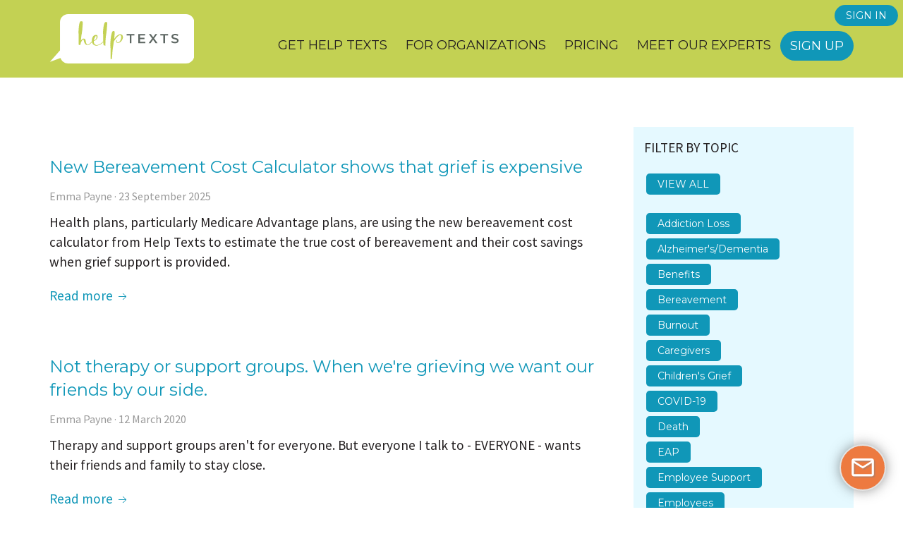

--- FILE ---
content_type: text/html; charset=utf-8
request_url: https://helptexts.com/blog/categories/loss-of-a-partner
body_size: 7385
content:
<!DOCTYPE html>
<html lang="en">
<head id="html-head">

    <script>
    console.log("Loading Google Analytics (cba=never)");
        (function(w,d,s,l,i){w[l]=w[l]||[];w[l].push({'gtm.start':
    new Date().getTime(),event:'gtm.js'});var f=d.getElementsByTagName(s)[0],
    j=d.createElement(s),dl=l!='dataLayer'?'&l='+l:'';j.async=true;j.src=
    'https://www.googletagmanager.com/gtm.js?id='+i+dl;f.parentNode.insertBefore(j,f);
    })(window,document,'script','dataLayer','GTM-53ZHCMDK');
</script>    <!-- Meta Pixel Code -->
<script>
    console.log("Loading FBP (cba=never)");
        !function(f,b,e,v,n,t,s)
    {if(f.fbq)return;n=f.fbq=function(){n.callMethod?
    n.callMethod.apply(n,arguments):n.queue.push(arguments)};
    if(!f._fbq)f._fbq=n;n.push=n;n.loaded=!0;n.version='2.0';
    n.queue=[];t=b.createElement(e);t.async=!0;
    t.src=v;s=b.getElementsByTagName(e)[0];
    s.parentNode.insertBefore(t,s)}(window, document,'script',
    'https://connect.facebook.net/en_US/fbevents.js');
    fbq('init', '1111868122330521');
    fbq('track', 'PageView');
</script>
<!-- End Meta Pixel Code -->
    <title>Blog | Help Texts</title>
<meta name="description" content="Help Texts is the world's leading clinically sound, scalable, bereavement intervention. We deliver affordable, multilingual, support globally via text message for all of life's toughest moments.">
<link rel="canonical" href="https://helptexts.com/blog/">
<meta property="og:title" content="Blog | Help Texts">
<meta property="og:description" content="Help Texts is the world&apos;s leading clinically sound, scalable, bereavement intervention. We deliver affordable, multilingual, support globally via text message for all of life&apos;s toughest moments.">
<meta property="og:image" content="https://helptexts.com/site/assets/files/1/website_seo_image.600x314.png">
<meta property="og:image:type" content="image/png">
<meta property="og:image:width" content="600">
<meta property="og:image:height" content="314">
<meta property="og:type" content="website">
<meta property="og:locale" content="language_en_US">
<meta property="og:site_name" content="Help Texts">
<meta property="og:url" content="https://helptexts.com/blog/">
<meta name="twitter:card" content="summary_large_image">
<meta name="generator" content="ProcessWire">
    <meta http-equiv="content-type" content="text/html; charset=utf-8">
    <meta name="viewport" content="width=device-width, initial-scale=1">
    <link rel="stylesheet" href="https://cdn.jsdelivr.net/npm/uikit@3.20/dist/css/uikit.min.css">
    <link rel="stylesheet" href="/site/templates/styles/main.css?v=84">

    
    <link rel="preconnect" href="https://fonts.googleapis.com">
    <link rel="preconnect" href="https://fonts.gstatic.com" crossorigin>
    <link href="https://fonts.googleapis.com/css2?family=Montserrat:wght@400;600;700&family=Source+Sans+Pro:wght@100;400;700&family=Nanum+Pen+Script&display=swap" rel="stylesheet">
    <script src="https://cdn.jsdelivr.net/npm/uikit@3.20/dist/js/uikit.min.js"></script>
    <script src="https://cdn.jsdelivr.net/npm/uikit@3.20/dist/js/uikit-icons.min.js"></script>
    <script src="/site/templates/scripts/newsletter_subscribe.js?v=3" defer></script>

    <script>var LHC_API = LHC_API||{};
    LHC_API.args = {mode:'widget',lhc_base_url:'//chat.helptexts.com/',wheight:450,wwidth:350,pheight:520,pwidth:500,domain:'helptexts.com',leaveamessage:true,check_messages:false};
    (function() {
    var po = document.createElement('script'); po.type = 'text/javascript'; po.setAttribute('crossorigin','anonymous'); po.async = true;
    var date = new Date();po.src = '//chat.helptexts.com/design/defaulttheme/js/widgetv2/index.js?'+(""+date.getFullYear() + date.getMonth() + date.getDate());
    var s = document.getElementsByTagName('script')[0]; s.parentNode.insertBefore(po, s);
    })();
    </script>

    <link rel="apple-touch-icon" sizes="180x180" href="/site/templates/favicons/us1/apple-touch-icon.png">
    <link rel="icon" type="image/png" sizes="32x32" href="/site/templates/favicons/us1/favicon-32x32.png">
    <link rel="icon" type="image/png" sizes="16x16" href="/site/templates/favicons/us1/favicon-16x16.png">
    <link rel="manifest" href="/site/templates/favicons/us1/site.webmanifest">
    <link rel="mask-icon" href="/site/templates/favicons/us1/safari-pinned-tab.svg" color="#5bbad5">
    <link rel="shortcut icon" href="/site/templates/favicons/us1/favicon.ico">
    <meta name="msapplication-TileColor" content="#da532c">
    <meta name="msapplication-config" content="/site/templates/favicons/us1/browserconfig.xml">
    <meta name="theme-color" content="#ffffff">

    <meta name="p:domain_verify" content="ed50f94b979f419ad3e1007370e0447d">

            <meta name="robots" content="noindex, follow">
    
    
<script>var PrivacyWireSettings={"version":1,"dnt":"0","bots":"0","customFunction":"","messageTimeout":1200,"consentByClass":"0","cookieGroups":{"necessary":"Necessary","functional":"Functional","statistics":"Analytics","marketing":"Marketing","external_media":"External Media"}};</script></head>

<body id='html-body'>

        <!-- Google Tag Manager (noscript) -->
    <noscript><iframe src="https://www.googletagmanager.com/ns.html?id=GTM-53ZHCMDK"
    height="0" width="0" style="display:none;visibility:hidden"></iframe></noscript>
    <!-- End Google Tag Manager (noscript) -->
    
    <!-- MASTHEAD -->
    <header id="header">
        <div id="masthead">
            <nav id="masthead-navbar" class="uk-navbar-container uk-navbar-transparent uk-navbar uk-margin" uk-navbar="">
                                <div class="uk-navbar-left uk-margin uk-margin-large-left uk-margin-top uk-margin-right uk-margin-remove-bottom">
                    <a class="uk-logo" href="/">
                        <img src="/site/templates/styles/images/helptexts_logo.svg" style="height:70px" alt="">
                    </a>
                </div>
                <div class="uk-navbar-right uk-visible@l uk-margin-large-right">
                    <ul class='uk-navbar-nav'><li><a href='#'  style="cursor:default">Get Help Texts</a><div class='uk-navbar-dropdown'><ul class='uk-nav uk-navbar-dropdown-nav'><li><a href='/get-help-texts/grief/'>Grief</a></li><li><a href='/get-help-texts/pregnancy-loss/'>Pregnancy Loss</a></li><li><a href='/get-help-texts/pet-loss/'>Pet Loss</a></li><li><a href='/get-help-texts/caregivers/'>Caregivers</a></li><li><a href='/get-help-texts/health-well-being/'>Health &amp; Well-being</a></li><li><a href='/get-help-texts/healthcare-workers/'>Healthcare Workers</a></li><li><a href='/get-help-texts/longevity/'>Longevity</a></li></ul></div></li><li><a href='/for-organizations/' >For Organizations</a><div class='uk-navbar-dropdown'><ul class='uk-nav uk-navbar-dropdown-nav'><li><a href='/for-organizations/charities-ngos/'>Charities &amp; NGOs</a></li><li><a href='/for-organizations/childrens-hospitals/'>Children&#039;s Hospitals</a></li><li><a href='/for-organizations/donation-agencies/'>Donation Agencies</a></li><li><a href='/for-organizations/educational-institutions/'>Educational Institutions</a></li><li><a href='/for-organizations/employers/'>Employers</a></li><li><a href='/for-organizations/health-plans/'>Health Plans</a></li><li><a href='/for-organizations/healthcare-providers/'>Healthcare Providers</a></li><li><a href='/for-organizations/hospices/'>Hospices</a></li><li><a href='/for-organizations/reproductive-healthcare-services/'>Reproductive Healthcare Services</a></li><li><a href='/for-organizations/skilled-nursing-facilities/'>Skilled Nursing Facilities</a></li><li><a href='/for-organizations/unions/'>Unions</a></li><li><a href='/for-organizations/veterinary-hospitals/'>Veterinary Hospitals</a></li><li><a href='/for-organizations/wellness-programs/'>Wellness Programs</a></li></ul></div></li><li><a href='/pricing/' >Pricing</a></li><li><a href='/meet-our-experts/' >Meet our Experts</a></li><li class='nav-button uk-button uk-button-secondary uk-button-small uk-border-pill' style='padding:0'><a href='/sign-up/' >Sign Up</a></li></ul>                </div>
                            </nav>
            <div class="uk-text-right uk-text-small" style="position: absolute; top: 7px; right: 7px"><a id="sign-in-button" class="uk-button uk-button-secondary uk-button-small uk-border-pill login-button" href="/user-story/?login=1">SIGN IN</a></div>
        </div>
    </header>

    

    <!-- MAIN CONTENT -->
    <main id='main'>
    <div class="uk-container uk-padding-large">
        <div uk-grid>
            <div class="uk-width-expand@s uk-padding">
                <div class='blog-posts'>
        <article class='uk-article blog-post blog-post-summary'>
            <h3 class='uk-margin-remove'><a href='/blog/new-bereavement-cost-calculator-shows-that-grief-is-expensive/'>New Bereavement Cost Calculator shows that grief is expensive </a></h3>
            <p class='uk-margin-small'>
            <span class='uk-article-meta'>
                
                Emma Payne &middot; 23 September 2025
            </span>
            
            <span class='num-comments uk-margin-small-left uk-text-muted'>
                
            </span>
            </p>

            Health plans, particularly Medicare Advantage plans, are using the new bereavement cost calculator from Help Texts to estimate the true cost of bereavement and their cost savings when grief support is provided.<p><a href='/blog/new-bereavement-cost-calculator-shows-that-grief-is-expensive/'>Read more <span uk-icon='icon: arrow-right'></span></a></p>
        </article>
    
        <article class='uk-article blog-post blog-post-summary'>
            <h3 class='uk-margin-remove'><a href='/blog/not-therapy-or-support-groups-when-were-grieving-we-want-our-friends-by-our-side/'>Not therapy or support groups. When we&#039;re grieving we want our friends by our side.</a></h3>
            <p class='uk-margin-small'>
            <span class='uk-article-meta'>
                
                Emma Payne &middot; 12 March 2020
            </span>
            
            <span class='num-comments uk-margin-small-left uk-text-muted'>
                
            </span>
            </p>

            Therapy and support groups aren&#039;t for everyone. But everyone I talk to - EVERYONE - wants their friends and family to stay close.<p><a href='/blog/not-therapy-or-support-groups-when-were-grieving-we-want-our-friends-by-our-side/'>Read more <span uk-icon='icon: arrow-right'></span></a></p>
        </article>
    
        <article class='uk-article blog-post blog-post-summary'>
            <h3 class='uk-margin-remove'><a href='/blog/grief-coach-delivers-specialized-text-based-support-for-young-widows-widowers-on-valentines-day-and-all-year-long/'>Grief Coach delivers specialized text-based support for young widows &amp; widowers. On Valentine&#039;s Day, and all year long</a></h3>
            <p class='uk-margin-small'>
            <span class='uk-article-meta'>
                
                Emma Payne &middot; 12 February 2020
            </span>
            
            <span class='num-comments uk-margin-small-left uk-text-muted'>
                
            </span>
            </p>

            Katie Hawkins-Gaar and Jarie Bolander each lost their partner far too young. Now they&#039;re sharing what helped (and what didn&#039;t), with our Grief Coach subscribers.<p><a href='/blog/grief-coach-delivers-specialized-text-based-support-for-young-widows-widowers-on-valentines-day-and-all-year-long/'>Read more <span uk-icon='icon: arrow-right'></span></a></p>
        </article>
    </div>            </div>
            <div class="uk-width-auto@s uk-padding-small" style="background: var(--ltblue)">
                <p>FILTER BY TOPIC</p>
                <p><a style="margin: 3px;" class="uk-button uk-button-small uk-button-secondary uk-border-rounded" href="/blog/">VIEW ALL</a></p>
                                    <a style="margin: 3px;" class="uk-button uk-button-small uk-button-secondary uk-border-rounded" href="/blog/categories/addiction-loss">Addiction Loss</a><br class="uk-visible@s" />
                                    <a style="margin: 3px;" class="uk-button uk-button-small uk-button-secondary uk-border-rounded" href="/blog/categories/alzheimers-dementia">Alzheimer&#039;s/Dementia</a><br class="uk-visible@s" />
                                    <a style="margin: 3px;" class="uk-button uk-button-small uk-button-secondary uk-border-rounded" href="/blog/categories/benefits">Benefits</a><br class="uk-visible@s" />
                                    <a style="margin: 3px;" class="uk-button uk-button-small uk-button-secondary uk-border-rounded" href="/blog/categories/bereavement">Bereavement</a><br class="uk-visible@s" />
                                    <a style="margin: 3px;" class="uk-button uk-button-small uk-button-secondary uk-border-rounded" href="/blog/categories/burnout">Burnout</a><br class="uk-visible@s" />
                                    <a style="margin: 3px;" class="uk-button uk-button-small uk-button-secondary uk-border-rounded" href="/blog/categories/caregivers">Caregivers</a><br class="uk-visible@s" />
                                    <a style="margin: 3px;" class="uk-button uk-button-small uk-button-secondary uk-border-rounded" href="/blog/categories/childrens-grief">Children&#039;s Grief</a><br class="uk-visible@s" />
                                    <a style="margin: 3px;" class="uk-button uk-button-small uk-button-secondary uk-border-rounded" href="/blog/categories/covid-19">COVID-19</a><br class="uk-visible@s" />
                                    <a style="margin: 3px;" class="uk-button uk-button-small uk-button-secondary uk-border-rounded" href="/blog/categories/death">Death</a><br class="uk-visible@s" />
                                    <a style="margin: 3px;" class="uk-button uk-button-small uk-button-secondary uk-border-rounded" href="/blog/categories/eap">EAP</a><br class="uk-visible@s" />
                                    <a style="margin: 3px;" class="uk-button uk-button-small uk-button-secondary uk-border-rounded" href="/blog/categories/employee-support">Employee Support</a><br class="uk-visible@s" />
                                    <a style="margin: 3px;" class="uk-button uk-button-small uk-button-secondary uk-border-rounded" href="/blog/categories/employees">Employees</a><br class="uk-visible@s" />
                                    <a style="margin: 3px;" class="uk-button uk-button-small uk-button-secondary uk-border-rounded" href="/blog/categories/end-of-life">End of Life</a><br class="uk-visible@s" />
                                    <a style="margin: 3px;" class="uk-button uk-button-small uk-button-secondary uk-border-rounded" href="/blog/categories/entrepreneurship">Entrepreneurship</a><br class="uk-visible@s" />
                                    <a style="margin: 3px;" class="uk-button uk-button-small uk-button-secondary uk-border-rounded" href="/blog/categories/eye-banks">Eye banks</a><br class="uk-visible@s" />
                                    <a style="margin: 3px;" class="uk-button uk-button-small uk-button-secondary uk-border-rounded" href="/blog/categories/funeral">Funeral</a><br class="uk-visible@s" />
                                    <a style="margin: 3px;" class="uk-button uk-button-small uk-button-secondary uk-border-rounded" href="/blog/categories/funeral-homes">Funeral homes</a><br class="uk-visible@s" />
                                    <a style="margin: 3px;" class="uk-button uk-button-small uk-button-secondary uk-border-rounded" href="/blog/categories/grief">Grief</a><br class="uk-visible@s" />
                                    <a style="margin: 3px;" class="uk-button uk-button-small uk-button-secondary uk-border-rounded" href="/blog/categories/grief-coach">Grief Coach</a><br class="uk-visible@s" />
                                    <a style="margin: 3px;" class="uk-button uk-button-small uk-button-secondary uk-border-rounded" href="/blog/categories/grief-in-the-workplace">Grief in the Workplace</a><br class="uk-visible@s" />
                                    <a style="margin: 3px;" class="uk-button uk-button-small uk-button-secondary uk-border-rounded" href="/blog/categories/grief-support">Grief Support</a><br class="uk-visible@s" />
                                    <a style="margin: 3px;" class="uk-button uk-button-small uk-button-secondary uk-border-rounded" href="/blog/categories/healthcare-providers">Healthcare Providers</a><br class="uk-visible@s" />
                                    <a style="margin: 3px;" class="uk-button uk-button-small uk-button-secondary uk-border-rounded" href="/blog/categories/help-texts">Help Texts</a><br class="uk-visible@s" />
                                    <a style="margin: 3px;" class="uk-button uk-button-small uk-button-secondary uk-border-rounded" href="/blog/categories/holidays">Holidays</a><br class="uk-visible@s" />
                                    <a style="margin: 3px;" class="uk-button uk-button-small uk-button-secondary uk-border-rounded" href="/blog/categories/hospice">Hospice</a><br class="uk-visible@s" />
                                    <a style="margin: 3px;" class="uk-button uk-button-small uk-button-secondary uk-border-rounded" href="/blog/categories/loss-of-a-child">Loss of a Child</a><br class="uk-visible@s" />
                                    <a style="margin: 3px;" class="uk-button uk-button-small uk-button-secondary uk-border-rounded" href="/blog/categories/loss-of-a-parent">Loss of a Parent</a><br class="uk-visible@s" />
                                    <a style="margin: 3px;" class="uk-button uk-button-small uk-button-secondary uk-border-rounded uk-active" href="/blog/categories/loss-of-a-partner">Loss of a Partner</a><br class="uk-visible@s" />
                                    <a style="margin: 3px;" class="uk-button uk-button-small uk-button-secondary uk-border-rounded" href="/blog/categories/loss-of-a-sibling">Loss of a Sibling</a><br class="uk-visible@s" />
                                    <a style="margin: 3px;" class="uk-button uk-button-small uk-button-secondary uk-border-rounded" href="/blog/categories/loss-of-parent">Loss of Parent</a><br class="uk-visible@s" />
                                    <a style="margin: 3px;" class="uk-button uk-button-small uk-button-secondary uk-border-rounded" href="/blog/categories/male-grief">Male Grief</a><br class="uk-visible@s" />
                                    <a style="margin: 3px;" class="uk-button uk-button-small uk-button-secondary uk-border-rounded" href="/blog/categories/media">Media</a><br class="uk-visible@s" />
                                    <a style="margin: 3px;" class="uk-button uk-button-small uk-button-secondary uk-border-rounded" href="/blog/categories/memorial">Memorial</a><br class="uk-visible@s" />
                                    <a style="margin: 3px;" class="uk-button uk-button-small uk-button-secondary uk-border-rounded" href="/blog/categories/mom">Mom</a><br class="uk-visible@s" />
                                    <a style="margin: 3px;" class="uk-button uk-button-small uk-button-secondary uk-border-rounded" href="/blog/categories/organ-procurement-organizations">Organ Procurement Organizations</a><br class="uk-visible@s" />
                                    <a style="margin: 3px;" class="uk-button uk-button-small uk-button-secondary uk-border-rounded" href="/blog/categories/outcomes">Outcomes</a><br class="uk-visible@s" />
                                    <a style="margin: 3px;" class="uk-button uk-button-small uk-button-secondary uk-border-rounded" href="/blog/categories/partnership">Partnership</a><br class="uk-visible@s" />
                                    <a style="margin: 3px;" class="uk-button uk-button-small uk-button-secondary uk-border-rounded" href="/blog/categories/pet-loss">Pet Loss</a><br class="uk-visible@s" />
                                    <a style="margin: 3px;" class="uk-button uk-button-small uk-button-secondary uk-border-rounded" href="/blog/categories/podcast">Podcast</a><br class="uk-visible@s" />
                                    <a style="margin: 3px;" class="uk-button uk-button-small uk-button-secondary uk-border-rounded" href="/blog/categories/pregnancy-loss">Pregnancy Loss</a><br class="uk-visible@s" />
                                    <a style="margin: 3px;" class="uk-button uk-button-small uk-button-secondary uk-border-rounded" href="/blog/categories/public-health">Public Health</a><br class="uk-visible@s" />
                                    <a style="margin: 3px;" class="uk-button uk-button-small uk-button-secondary uk-border-rounded" href="/blog/categories/stillbirth">Stillbirth</a><br class="uk-visible@s" />
                                    <a style="margin: 3px;" class="uk-button uk-button-small uk-button-secondary uk-border-rounded" href="/blog/categories/sympathy-gift">Sympathy Gift</a><br class="uk-visible@s" />
                                    <a style="margin: 3px;" class="uk-button uk-button-small uk-button-secondary uk-border-rounded" href="/blog/categories/teen-grief">Teen Grief</a><br class="uk-visible@s" />
                                    <a style="margin: 3px;" class="uk-button uk-button-small uk-button-secondary uk-border-rounded" href="/blog/categories/text-messaging">Text Messaging</a><br class="uk-visible@s" />
                                    <a style="margin: 3px;" class="uk-button uk-button-small uk-button-secondary uk-border-rounded" href="/blog/categories/therapy">Therapy</a><br class="uk-visible@s" />
                                    <a style="margin: 3px;" class="uk-button uk-button-small uk-button-secondary uk-border-rounded" href="/blog/categories/tissue-banks">Tissue banks</a><br class="uk-visible@s" />
                                    <a style="margin: 3px;" class="uk-button uk-button-small uk-button-secondary uk-border-rounded" href="/blog/categories/widow">Widow</a><br class="uk-visible@s" />
                                    <a style="margin: 3px;" class="uk-button uk-button-small uk-button-secondary uk-border-rounded" href="/blog/categories/widower">Widower</a><br class="uk-visible@s" />
                                    <a style="margin: 3px;" class="uk-button uk-button-small uk-button-secondary uk-border-rounded" href="/blog/categories/workplace-benefits">Workplace Benefits</a><br class="uk-visible@s" />
                            </div>
        </div>
    </div>


        

        

        

        
            </main>

    <!-- FOOTER -->
        <footer id="footer" class="uk-section uk-section-secondary uk-padding uk-padding-remove-left uk-padding-remove-right uk-padding-remove-bottom" style="font-family: Montserrat">

            <div class="uk-container">

            <div class="uk-grid uk-flex-center@m">

                <div class="uk-margin uk-margin-remove-top uk-align-left">
                    <ul style="list-style: none; font-size: 18px; padding: 0 10px 0 0">
                        <strong style="color: var(--vdkgrey)">ABOUT</strong>
                        <li class="uk-margin-remove uk-padding-remove"><a style="color: var(--vdkgrey); text-transform: none !important; font-size: 18px !important"  href="/faq/">FAQ</a></li><li class="uk-margin-remove uk-padding-remove"><a style="color: var(--vdkgrey); text-transform: none !important; font-size: 18px !important"  href="/team-leads/">Team Leads</a></li><li class="uk-margin-remove uk-padding-remove"><a style="color: var(--vdkgrey); text-transform: none !important; font-size: 18px !important"  href="/advisors/">Advisors</a></li><li class="uk-margin-remove uk-padding-remove"><a style="color: var(--vdkgrey); text-transform: none !important; font-size: 18px !important"  href="/research/">Research</a></li><li class="uk-margin-remove uk-padding-remove"><a style="color: var(--vdkgrey); text-transform: none !important; font-size: 18px !important" class="uk-active" href="/blog/">Blog</a></li><li class="uk-margin-remove uk-padding-remove"><a style="color: var(--vdkgrey); text-transform: none !important; font-size: 18px !important"  href="/media/">Media</a></li><li class="uk-margin-remove uk-padding-remove"><a style="color: var(--vdkgrey); text-transform: none !important; font-size: 18px !important"  href="/press-kit/">Press Kit</a></li>                    </ul>
                </div>

                <div class="uk-margin uk-margin-remove-top uk-align-left">
                    <ul style="list-style: none; font-size: 18px; padding: 0 10px 0 0">
                    <strong style="color: var(--vdkgrey)">BUY</strong>
                    <li class="uk-margin-remove uk-padding-remove"><a style="color: var(--vdkgrey); text-transform: none !important; font-size: 18px !important"  href="/sign-up/">For Yourself</a></li><li class="uk-margin-remove uk-padding-remove"><a style="color: var(--vdkgrey); text-transform: none !important; font-size: 18px !important"  href="/give-a-gift/">Give a Gift</a></li><li class="uk-margin-remove uk-padding-remove"><a style="color: var(--vdkgrey); text-transform: none !important; font-size: 18px !important"  href="/packages/">Packages</a></li><li class="uk-margin-remove uk-padding-remove"><a style="color: var(--vdkgrey); text-transform: none !important; font-size: 18px !important"  href="/pricing/">Pricing</a></li>                    </ul>
                </div>

                <div class="uk-margin uk-margin-remove-top uk-align-left">
                    <ul style="list-style: none; font-size: 18px; padding: 0 10px 0 0">
                        <strong style="color: var(--vdkgrey)">CONNECT</strong>
                        <li class="uk-margin-remove uk-padding-remove"><a style="color: var(--vdkgrey); text-transform: none !important; font-size: 18px !important"  href="/careers/">Careers</a></li><li class="uk-margin-remove uk-padding-remove"><a style="color: var(--vdkgrey); text-transform: none !important; font-size: 18px !important"  href="/contact/">Contact</a></li>                        <div style="display: inline-block; margin-top: 15px">
                                                        <div class="social_icon uk-border-rounded" style="margin-bottom: 10px">
                                <a href="https://www.instagram.com/help.texts/" title="Instagram" uk-tooltip><i uk-icon="icon: instagram; ratio: 1.5"></i></a>
                            </div>
                                                        <div class="social_icon uk-border-rounded" style="margin-bottom: 10px">
                                <a href="https://www.facebook.com/helptexts" title="Facebook" uk-tooltip><i uk-icon="icon: facebook; ratio: 1.5"></i></a>
                            </div>
                                                        <div class="social_icon uk-border-rounded" style="margin-bottom: 10px">
                                <a href="https://www.linkedin.com/company/helptexts/" title="Linkedin" uk-tooltip><i uk-icon="icon: linkedin; ratio: 1.5"></i></a>
                            </div>
                                                        <div class="social_icon uk-border-rounded" style="margin-bottom: 10px">
                                <a href="https://helptexts.com/rss/" title="Rss" uk-tooltip><i uk-icon="icon: rss; ratio: 1.5"></i></a>
                            </div>
                                                        <div class="social_icon uk-border-rounded" style="margin-bottom: 10px">
                                <a href="https://vimeo.com/helptexts" title="Vimeo" uk-tooltip><i uk-icon="icon: vimeo; ratio: 1.5"></i></a>
                            </div>
                                                        <div class="social_icon uk-border-rounded" style="margin-bottom: 10px">
                                <a href="https://www.tiktok.com/@helptexts" title="Tiktok" uk-tooltip><i uk-icon="icon: tiktok; ratio: 1.5"></i></a>
                            </div>
                                                    </div>
                    </ul>
                </div>
                                <div class="uk-margin uk-align-left uk-margin-remove-bottom">
                    <ul style="list-style: none; font-size: 18px; padding: 0 10px 0 0">
                        <li id="newsletter-subscribe"><strong style="color: var(--vdkgrey)">SIGN UP FOR OUR NEWSLETTER</strong></li>
                    </ul>
                    <form class="uk-form InputfieldForm" id="newsletter-subscribe-form" name="newsletter-subscribe-form" method="post" action="./" onsubmit="return newsletterSubscribe(event)" data-colspacing="1"><ul class='Inputfields'><li class='Inputfield InputfieldText Inputfield_first_name ui-widget collapsed9 InputfieldStateRequired' id='wrap_first_name'><label class='InputfieldHeader ui-widget-header' for='first_name'> </label><div class='InputfieldContent ui-widget-content'><input class="uk-input uk-width-1-4@s uk-width-1-5@m uk-margin-bottom uk-margin-right uk-border-rounded required InputfieldMaxWidth" id="first_name" name="first_name" type="text" maxlength="2048" placeholder="First name" style="background-color: #FFF; color: var(--dkgrey);" required="required" /></div></li><li class='Inputfield InputfieldEmail Inputfield_email ui-widget collapsed9 InputfieldStateRequired' id='wrap_email'><label class='InputfieldHeader ui-widget-header' for='email'> </label><div class='InputfieldContent ui-widget-content'><input id="email" name="email" class="uk-input uk-width-1-2@m uk-margin-bottom uk-margin-right uk-border-rounded required InputfieldMaxWidth" type="email" maxlength="250" placeholder="Email address" style="background-color: #FFF; color: var(--dkgrey);" required="required" /></div></li><li class='Inputfield InputfieldTextarea Inputfield_website ui-widget' id='wrap_website' style='position: absolute; left: -9999px;'><label class='InputfieldHeader ui-widget-header' for='website'>Website<i title='Toggle open/close' class='toggle-icon fa fa-fw fa-angle-down' data-to='fa-angle-down fa-angle-right'></i></label><div class='InputfieldContent ui-widget-content'><textarea class="InputfieldMaxWidth" id="website" name="website" rows="5"></textarea></div></li><li class='Inputfield InputfieldSubmit Inputfield_newsletter_subscribe_submit ui-widget' id='wrap_newsletter_subscribe_submit'><div class='InputfieldContent ui-widget-content'><button class="ui-button ui-widget ui-state-default ui-corner-all uk-button uk-button-secondary uk-border-rounded uk-margin-bottom" id="newsletter_subscribe_submit" name="newsletter_subscribe_submit" value="Subscribe" type="submit" style="font-size: 1.1rem; font-weight: normal; padding: 0 15px; background-color: var(--dkblue); color: #FFF;"><span class='ui-button-text'>Subscribe</span></button></div></li></ul><input type='hidden' name='_InputfieldForm' value='newsletter-subscribe-form' /></form>                </div>
                            </div>
        </div>

        <div class="uk-padding-small" style="border-top: 1px solid var(--vdkgrey); color: var(--vdkgrey); margin-top: 30px; margin-bottom: 25px; padding-top: 20px">
            <div class="uk-flex uk-flex-inline uk-padding-remove uk-margin-remove uk-align-right@m">
                <ul class="uk-padding-remove uk-margin-remove" style="list-style: none; display: inline">
                <li style="display: inline"><a style="color: var(--vdkgrey); text-transform: none !important; font-size: 1rem !important"  href="/privacy-notice/">Privacy Notice</a></li> | <li style="display: inline"><a style="color: var(--vdkgrey); text-transform: none !important; font-size: 1rem !important"  href="/terms-of-service/">Terms of Service</a></li> | <li style="display: inline"><a style="color: var(--vdkgrey); text-transform: none !important; font-size: 1rem !important"  href="/ethical-guidelines/">Ethical Guidelines</a></li> | <li style="display: inline"><a style="color: var(--vdkgrey); text-transform: none !important; font-size: 1rem !important"  href="/crisis-response-protocol/">Crisis Response Protocol</a></li>                </ul>
            </div>
            <div class="uk-flex uk-flex-inline uk-margin-top uk-margin-remove-top@m">
                <p style="font-size: 1rem">© <a style="color: var(--vdkgrey)" href="/grief-coach/">Grief Coach, PBC</a> 2018 &ndash; 2026 | All rights reserved.</p>
            </div>
            <div><a href="https://badges.credtent.org/creative-origin" target="_blank"><img src="/site/templates/styles/images/hcc_certified.svg" style="height:90px" alt=""></a></div>
        </div>
        
        
    </footer>

    <!-- OFFCANVAS NAV TOGGLE -->
    <a id='offcanvas-toggle' class='uk-hidden@l' href="#offcanvas-nav" uk-toggle>
        <span uk-icon='icon: menu; ratio: 1.3'></span>    </a>

    <!-- OFFCANVAS NAVIGATION -->
    <div id="offcanvas-nav" uk-offcanvas>
        <div class="uk-offcanvas-bar">
            <ul class='uk-nav uk-nav-default uk-nav-parent-icon' uk-nav><li class='uk-nav-header'>Help Texts</li><li class='uk-nav-divider'></li><li><a href='/'>Home</a></li><li class='uk-nav-divider'></li><li class='uk-parent'><a href='/get-help-texts/'>Get Help Texts</a><ul class='uk-nav-sub uk-nav-parent-icon uk-nav-parent-icon' uk-nav uk-nav><li><a href='/get-help-texts/grief/'>Grief</a></li><li><a href='/get-help-texts/pregnancy-loss/'>Pregnancy Loss</a></li><li><a href='/get-help-texts/pet-loss/'>Pet Loss</a></li><li><a href='/get-help-texts/caregivers/'>Caregivers</a></li><li><a href='/get-help-texts/healthcare-workers/'>Healthcare Workers</a></li><li><a href='/get-help-texts/health-well-being/'>Health &amp; Well-being</a></li><li><a href='/get-help-texts/longevity/'>Longevity</a></li></ul></li><li class='uk-nav-divider'></li><li class='uk-parent'><a href='/for-organizations/'>For Organizations</a><ul class='uk-nav-sub uk-nav-parent-icon uk-nav-parent-icon' uk-nav uk-nav><li class='pw-uk-nav-parent'><a href='/for-organizations/'>For Organizations</a></li><li><a href='/for-organizations/charities-ngos/'>Charities &amp; NGOs</a></li><li><a href='/for-organizations/childrens-hospitals/'>Children&#039;s Hospitals</a></li><li><a href='/for-organizations/donation-agencies/'>Donation Agencies</a></li><li><a href='/for-organizations/educational-institutions/'>Educational Institutions</a></li><li><a href='/for-organizations/employers/'>Employers</a></li><li><a href='/for-organizations/health-plans/'>Health Plans</a></li><li><a href='/for-organizations/healthcare-providers/'>Healthcare Providers</a></li><li><a href='/for-organizations/hospices/'>Hospices</a></li><li><a href='/for-organizations/reproductive-healthcare-services/'>Reproductive Healthcare Services</a></li><li><a href='/for-organizations/skilled-nursing-facilities/'>Skilled Nursing Facilities</a></li><li><a href='/for-organizations/unions/'>Unions</a></li><li><a href='/for-organizations/veterinary-hospitals/'>Veterinary Hospitals</a></li><li><a href='/for-organizations/wellness-programs/'>Wellness Programs</a></li></ul></li><li class='uk-nav-divider'></li><li><a href='/pricing/'>Pricing</a></li><li class='uk-nav-divider'></li><li><a href='/meet-our-experts/'>Meet our Experts</a></li><li class='uk-nav-divider'></li><li><a href='/sign-up/'>Sign Up</a></li></ul>        </div>
    </div>


    <script>

        document.querySelectorAll('a[href^="#"]').forEach(anchor => {
            anchor.addEventListener('click', function (e) {
                e.preventDefault();

                if(this.getAttribute('href') != '#') {
                    document.querySelector(this.getAttribute('href')).scrollIntoView({
                        behavior: 'smooth',
                        block: 'start'
                    });
                }
            });
        });

        function eraseCookie(name) {
            let domain = location.hostname.split('.').splice(-2).join('.')
            let newval = `${name}=; expires=Thu, 01 Jan 1970 00:00:00 UTC; path=/; domain=.${domain};`
            console.log(`Setting document.cookie=${newval} to delete it`)
            document.cookie = newval
        }

        function getCookies() {
            let cookies = document.cookie.split(';')
            console.log(cookies)
            return cookies
        }

        function updateAfterCookieConsentChanges() {
            var reload = false
            console.log("Cookie consents changed")

            if (window.PrivacyWire.userConsent.cookieGroups.statistics != true) {
                console.log("Analytic Consent Removed")
                eraseCookie("_ga");
                eraseCookie("_gid");
                eraseCookie("_gat_gtag_G_YTEGQRS5BM");

                // GA can be a bit tricky with the cookies it loads. Look for any
                // remaining ones starting with _ga_
                let potential_cookies = getCookies().forEach((e) => {
                    console.log(`Thinking about deleting cookie called ${e}`)
                    if (e.startsWith('_ga_') || e.startsWith('_gat_gtag_')) {
                        eraseCookie(e)
                    }
                })

                reload = true
            }
            if (window.PrivacyWire.userConsent.cookieGroups.marketing != true) {
                console.log("Marketing Consent Removed")
                eraseCookie("_fbp");
                reload = true
            }

            if (reload) {
                console.log("Reloading")
                window.location.reload(true)
            }
        }
    </script>


    <!--<script>
        var scroll = new SmoothScroll();

        var smoothScrollWithoutHash = function (selector, settings) {
            /**
             * If smooth scroll element clicked, animate scroll
             */
            var clickHandler = function (event) {
                var toggle = event.target.closest( selector );
                //console.log(toggle);
                if ( !toggle || toggle.tagName.toLowerCase() !== 'a' ) return;
                //console.log(toggle.hash);
                var anchor = document.querySelector( toggle.hash );
                if ( !anchor ) return;

                event.preventDefault(); // Prevent default click event
                scroll.animateScroll( anchor, toggle, settings || {} ); // Animate scroll
            };

            window.addEventListener('click', clickHandler, false );
        };

        // Run our function
        smoothScrollWithoutHash( 'a[href*="#"]' );
    </script>-->

</body>
</html>

--- FILE ---
content_type: text/css
request_url: https://helptexts.com/site/templates/styles/main.css?v=84
body_size: 7080
content:
:root {
    --green: #C3D153;
    --dkgreen: #AFBC4A;
    --orange: #ED7A40;
    --ltblue: #E5F9FF;
    --dkblue: #1097B8;
    --dkrblue: #0b6980;
    --ltgrey: #DDDDDD;
    --dkgrey: #5D6662;
    --vdkgrey: #231F20;

}

#html-body {
    font-family: "Source Sans Pro", sans-serif;
    color: var(--vdkgrey);
    font-size: 1.2rem;
}

html [id], body [id] {
    scroll-margin-top: 20px !important;
}

header {
    background-color: var(--green);
}

h1,
h2,
h3,
h4,
h5 {
    font-family: "Montserrat", sans-serif;
    color: inherit;
}

.notwhite h2 {
    color: #ffffff !important;
}

h2 {
    font-size: 30px;
    font-weight: 600;
}

article h2 {
    font-weight: normal;
}

em {
    color: inherit;
}

/*ul.ticklist {
    list-style-image: url('/site/templates/styles/images/tick.svg');
}
ul.ticklist li {
    padding-left: 10px;
}*/

/* hacky way to do it, but using list-style-image (above) doesn't let us vertically align the text with the custom bullet */
ul.ticklist li {
    background: url(/site/templates/styles/images/tick.svg) no-repeat left top;
    padding-left: 45px;
    list-style: none;
}

.ticklist_title {
    font-family: Montserrat;
    font-weight: 600;
    color:var(--vdkgrey);
    font-size: 1.5rem;
}


.tick_bullets {
    margin-left: 0px;
    padding-left: 0px;
}

ul.tick_bullets li {
    background: url(/site/templates/styles/images/tick.svg) no-repeat left top;
    background-size: 25px 25px;
    padding-left: 35px;
    margin-bottom: 20px;
    list-style: none;
}



blockquote {
    font-size: 18px;
    font-style: italic;
    margin: 0.25em 0;
    padding: 0.35em 40px;
    line-height: 1.45;
    position: relative;
    color: #383838;
}

blockquote:before {
    display: block;
    padding-left: 10px;
    content: "\201C";
    font-size: 80px;
    position: absolute;
    left: -20px;
    top: -20px;
    color: var(--green);
}

blockquote.notwhite:before {
    color: #ffffff;
}

.cta {
    color: #ffffff;
    /*font-weight: 600;*/
    font-size: 1.6rem;
    width: 175px;
}

.site-accent-background {
    background: var(--green);
}

.uk-slidenav {
    color: #FFFFFF;
}

.uk-dotnav>*>* {
    background-color: #5D6662;
}

.uk-dotnav>.uk-active>* {
    background-color: #FFFFFF;
}


.uk-navbar-nav {
    margin-top: 40px;
}
.uk-navbar-item,
.uk-navbar-nav > li > a,
.uk-navbar-toggle {
    font-family: "Montserrat", sans-serif;
    min-height: 40px;
    padding: 0 13px;
}

li.nav-button a {
    color: #fff !important;
}

#masthead-logo img {
    width: 100px;
}

#edit-page {
    /* the edit page link that appears when page is editable */
    position: absolute;
    top: 10px;
    right: 10px;
}

.uk-offcanvas-bar {
    background-color: var(--dkblue);
}

.uk-nav-default {
    font-size: 1rem;
}
.uk-nav-default>li>a {
    color: #FFFFFF !important;
}

#offcanvas-toggle {
    position: absolute;
    top: 10px;
    left: 15px;
}

#offcanvas-nav .uk-search-input {
    width: 100%;
}

img.uk-comment-avatar {
    width: 60px;
    height: 60px;
}

/****************************************************************
 * Bodycopy text and images
 *
 */

.uk-link,
a,
a:hover {
    color: var(--dkblue);
    text-decoration: none !important;
    cursor: pointer;
}

a.grey_link_color {
    color: #5e5e5e;
}

.align_left {
    /* for images placed in rich text editor */
    float: left;
    margin: 0 1em 0.5em 0;
    position: relative;
    top: 0.5em;
    /*max-width: 50%;*/
}

.align_right {
    /* for images placed in rich text editor */
    float: right;
    margin: 0 0 0.5em 1em;
    /*max-width: 50%;*/
}

.align_center {
    /* for images placed in rich text editor */
    display: block;
    margin: 1em auto;
    position: relative;
    top: 0.5em;
}


figure {
    display: table;
    padding: 5px;
    font-size: smaller;
    line-height: 1.4em;
    margin: 0;
 }

 figure img {
    display: block;
    max-width: 100%;
    margin-bottom: 10px;
 }

 figcaption {
    display: table-caption;
    caption-side: bottom;
    padding: 0 5px 5px;
    color: var(--dkgrey);
    text-align: center;
 }


.image-container {
	background-image: linear-gradient(45deg, var(--ltgrey) 25%, transparent 25%), linear-gradient(-45deg, var(--ltgrey) 25%, transparent 25%), linear-gradient(45deg, transparent 75%, var(--ltgrey) 75%), linear-gradient(-45deg, transparent 75%, var(--ltgrey) 75%);
	background-size: 20px 20px;
	background-position: 0 0, 0 10px, 10px -10px, -10px 0px;
}

.image-container-thumb {
    padding: 0;
}

.img-overlay-wrap {
	position: relative;
	display: inline-block; /* <= shrinks container to image size */
	transition: transform 150ms ease-in-out;
}

.img-overlay-wrap img { /* <= optional, for responsiveness */
	/*display: block;*/
	max-width: 100%;
	height: auto;
}

.img-overlay-wrap svg {
	position: absolute;
	top: 10px;
	left: 10px;
}



/*********************************************************************
 * Media queries for responsive layout
 *
 */

@media only screen and (max-width: 767px) {
    /* mobile layout */

    .align_left,
    .align_right,
    .align_center {
        display: table;
        float: none;
        margin: 1em auto;
        max-width: 100%;
    }
}

/*@media only screen and (max-width: 959px) {
    #masthead {
        padding-bottom: 20px;
    }
}*/

/* push footer to the bottom if main too short */
body {
    display: flex;
    min-height: 100vh;
    height: 100%;
    flex-direction: column;
}

main {
    flex: 1 0 auto;
}

/********

*/

.uk-navbar-nav {
    gap: 10px;
}

.uk-navbar-item,
.uk-navbar-nav > li > a,
.uk-navbar-toggle {
    font-size: 1.1rem;
}

.uk-navbar-dropdown {
    top: 80px;
    width: auto;
    padding: 0;
    background-color: var(--green);
    box-shadow: 0 3px 10px rgba(0,0,0,.25);
}

.uk-navbar-dropdown-nav>li {
    padding: 0 10px;
    margin: 0;
}

.uk-navbar-dropdown-nav>li>a:focus, .uk-navbar-dropdown-nav>li>a:hover {
    color: #4c4c44;
    text-decoration: underline !important;
}

.uk-navbar-dropdown-nav>li>a {
    color: var(--vdkgrey);
    font-size: 18px;
    text-transform: uppercase;
    font-family: "Montserrat", sans-serif;;
}

[class*=uk-navbar-dropdown-bottom] {
    margin-top: 1px;
}

.Inputfield_mygccb {
    position: absolute;
    left: -9999px;
}

.Inputfield_group_subscription_id {
    position: absolute;
    left: -9999px;
}

.InputfieldCheckboxesStacked li {
    list-style: none;
}

.InputfieldCheckboxesStacked li label input {
    margin-right: 5px;
}

li.Inputfield {
    list-style-type: none;
}

.uk-form-label {
    font-size: 16px !important;
    color: #666666 !important;
}

ul.InputfieldCheckboxesStacked {
    padding-left: 0 !important;
}

.phone_col {
    float: left;
    margin-right: 15px;
}


.uk-card .uk-button {
    border-radius: 20px;
    margin-top: 10px;
    width: 100%;
}

.uk-card .uk-padding-small {
    padding: 10px;
}


.uk-button,
.uk-button-primary {
    background-color: var(--green);
    font-family: Montserrat;
    font-size: 1.5rem;
    text-transform: none !important;
    border: 1px solid transparent;
}

.uk-button-primary {
    color: var(--vdkgrey);
}

.uk-button:hover,
.uk-button-primary:hover {
    background-color: var(--dkgreen);
    color: var(--vdkgrey);
}

.uk-button-secondary.uk-active, .uk-button-secondary:active {
    background-color: var(--vdkgrey);
    color: #FFFFFF;
}

.uk-button-secondary {
    background-color: var(--dkblue);
    color: #FFFFFF;
}

.uk-button-secondary:hover {
    background-color: var(--dkrblue);
    color: #FFFFFF;
}

.uk-button-fullwidth {
    font-weight: 400;
    font-size: 18px;
    width: 100%;
    line-height: 1.75;
    padding: 5px 10px;
}

.uk-button-grey {
    background-color: var(--ltgrey);
}

.uk-button-green {
    background-color: var(--green);
}

.uk-button-small {
    font-size: 0.65rem !important;
}

@media (min-width: 640px) {
    .uk-button-small {
        font-size: 0.875rem !important;
    }
}

.uk-button-text {
    padding: 0 3px 0 3px;
}

/* form styling */

.clear {
    clear: both;
}

input {
    margin: 0;
    padding: 0;
    border: 0;
    outline: 0;
    font-weight: inherit;
    font-style: inherit;
    font-size: 100%;
    font-family: inherit;
    vertical-align: baseline;
}

.form-grey {
    color: #A3A3A3;
}

/*a:not(.button) {
    color: #3d3d3d;
    text-decoration: none;
}*/

.questions {
    display: block;
    margin: 0 auto;
    /*max-width: 800px;*/
}

#typeform {
    position: relative;
    font-family: "Source Sans Pro", sans-serif;
    z-index: 3;
}

#typeform .form {
    position: relative;
    z-index: 5;
}

#typeform .form .questions {
    position: relative;
    font-family: "Source Sans Pro", sans-serif;
    padding: 0;
}

@media only screen and (min-width: 800px) {
    #typeform .form .questions {
        padding: 0;
    }
}

#typeform .form .questions > li {
    position: relative;
    -webkit-tap-highlight-color: rgba(0, 0, 0, 0);
    -khtml-opacity: 0.4;
    -moz-opacity: 0.4;
    opacity: 0.4;
    -ms-filter: "progid:DXImageTransform.Microsoft.Alpha(Opacity=20)";
    display: none;
}

#typeform .form .questions > li .wrapper {
    padding: 15px 20px 15px 0;
}

#typeform .form .questions > li.active {
    display: block;
}

#typeform .form .questions > li.visible .content {
    display: block;
}

#typeform .form .questions > li.focus {
    cursor: default;
    -khtml-opacity: 1;
    -moz-opacity: 1;
    opacity: 1;
    -ms-filter: "progid:DXImageTransform.Microsoft.Alpha(Opacity=100)";
}

#typeform .form .questions > li .content {
    display: none;
    position: relative;
    padding: 0;
}

.question,
.selected-tag {
    color: #3d3d3d;
    font-family: "Source Sans Pro", sans-serif;
    position: relative;
    padding: 0;
    cursor: default;
    padding-left: 0;
    line-height: 140%;
    text-align: left;
    font-size: 22px;
    -webkit-touch-callout: text;
    -webkit-user-select: text;
    -khtml-user-select: text;
    -moz-user-select: text;
    -ms-user-select: text;
    user-select: text;
}

@media (max-width: 800px) {
    .question,
    .selected-tag {
        font-size: 22px;
    }
}

@media (max-width: 550px), (max-height: 450px) {
    .question,
    .selected-tag {
        font-size: 20px;
    }
}

.focus .message {
    visibility: visible;
}

#typeform ::-webkit-input-placeholder {
    font-family: "Source Sans Pro", sans-serif;
    font-size: 22px;
    color: #cccccc;
}

#typeform :-moz-placeholder {
    font-family: "Source Sans Pro", sans-serif;
    font-size: 22px;
    color: #cccccc;
}

#typeform ::-moz-placeholder {
    font-family: "Source Sans Pro", sans-serif;
    font-size: 22px;
    color: #cccccc;
}

#typeform :-ms-input-placeholder {
    font-family: "Source Sans Pro", sans-serif;
    font-size: 22px;
    color: var(--green);
}

input:-webkit-autofill {
    background-color: white !important;
    color: var(--dkgrey) !important;
    box-shadow: 0 0 0px 1000px #FFF inset !important; /* Ensure background color fills the field */
    -webkit-text-fill-color: var(--dkgrey) !important;
}

input:-webkit-autofill:focus {
    background-color: white !important;
    -webkit-text-fill-color: var(--dkgrey) !important;
}

input::placeholder {
    color: var(--ltgrey) !important;
}

/*@media (max-width: 800px) {
    ::-webkit-input-placeholder {
        font-size: 22px;
    }

    #typeform :-moz-placeholder {
        font-size: 22px;
    }

    #typeform ::-moz-placeholder {
        font-size: 22px;
    }

    #typeform :-ms-input-placeholder {
        font-size: 22px;
    }
}*/

/*
@media (max-width:550px),
(max-height:450px) {
#typeform ::-webkit-input-placeholder {
    font-size: 20px;
}

#typeform :-moz-placeholder {
    font-size: 20px;
}

#typeform ::-moz-placeholder {
    font-size: 20px;
}

#typeform :-ms-input-placeholder {
    font-size: 20px;
}
}
*/

.v-select.disabled {
    background-color: white !important;
}

.v-select.unsearchable input[type="search"] {
    max-width: none;
    opacity: 1 !important;
}

.v-select input[type="search"],
.v-select input[type="search"]:focus {
    font-size: 28px !important;
}

#typeform input,
#typeform .v-select .selected-tag {
    display: block;
    color: var(--green);
    /*width: 100%;*/
    resize: none;
    /*background: none;*/ /* was breaking date selectin on iOS*/
    background-color: #ffffff;
    outline: none;
    font-family: "Source Sans Pro", sans-serif;
    -webkit-font-smoothing: antialiased;
    -webkit-box-sizing: border-box;
    -moz-box-sizing: border-box;
    box-sizing: border-box;
    font-size: 22px;
    padding-left: 0px;
    margin: 0 !important;
    border: none;
    font-weight: bold;
}

.iti__search-input {
    padding-left: 30px !important;
}

@media (max-width: 800px) {
    input,
    .v-select .selected-tag,
    .telPlus {
        font-size: 22px;
        line-height: 35px;
    }
}

@media (max-width: 550px), (max-height: 450px) {
    input,
    .v-select .selected-tag,
    .telPlus {
        font-size: 20px;
        line-height: 30px;
    }
}

input::-ms-clear {
    display: none;
    width: 0;
    height: 0;
}

input {
    /*border-bottom: 1px solid transparent*/
}

.ready input {
    border-color: var(--green);
    -moz-transition: border 0ms linear 600ms, border-radius 0ms linear 600ms;
    -webkit-transition: border 0ms linear 600ms, border-radius 0ms linear 600ms;
    -o-transition: border 0ms linear 600ms, border-radius 0ms linear 600ms;
    transition: border 0ms linear 600ms, border-radius 0ms linear 600ms;
}

.ready input:focus {
    border-color: transparent;
}

.message {
    position: relative;
    display: inline-block;
    display: none;
    z-index: 3;
    padding: 5px 8px;
    border-radius: 2px;
    -webkit-border-radius: 2px;
    -moz-border-radius: 2px;
    background-color: #990000;
    margin-top: 20px;
}

.message span {
    font-family: Helvetica, Arial;
    color: #fff;
    font-size: 13px;
}

.message div {
    width: 0;
    height: 0;
    border-left: 5px solid transparent;
    border-right: 5px solid transparent;
    border-bottom: 5px solid #990000;
    position: absolute;
    top: -5px;
    left: 10px;
}

#typeform
    .form
    .questions
    > li.connected:not(.number, .textarea, .email, .textfield, .card-number, .card-expiry, .card-cvc)
    .wrapper {
    padding-top: 0;
}

#typeform
    .form
    .questions
    > li.connected:not(.number, .textarea, .email, .textfield, .card-number, .card-expiry, .card-cvc)
    .message {
    margin-top: 0;
}

.v-select {
    opacity: 1 !important;
}

.v-select.disabled .dropdown-toggle,
.v-select.disabled .dropdown-toggle .clear,
.v-select.disabled .open-indicator,
.v-select.disabled .selected-tag .close {
    background-color: white !important;
}

.v-select .dropdown-toggle {
    border: none !important;
}

/* Ensure the outer container grows with content */
.v-select,
.v-select .dropdown {
    display: block;
    height: auto !important;
}

/* Let the toggle expand with wrapped tags */
.v-select .dropdown-toggle {
    display: flex;
    flex-wrap: wrap;
    align-items: flex-start;
    height: auto !important;
    min-height: 2.4em;
    width: 100%;
    box-sizing: border-box;
}

/* Force selected tags to wrap properly */
.v-select .vs__selected-options {
    display: flex;
    flex-wrap: wrap;
    flex: 1 1 auto;
    align-content: flex-start;
    overflow: visible !important;  /* Prevent cutting off tags */
}

/* Prevent outer div (.select) from clipping growing dropdown */
.select {
    overflow: visible !important;
}


.v-select .selected-tag {
    font-family: "Source Sans Pro", sans-serif !important;
    color: var(--green) !important;
}

.telPlus {
    font-family: "Source Sans Pro", sans-serif !important;
    font-size: 28px !important;
    color: var(--green) !important;
    display: inline-block !important;
}

.tel {
    display: inline-block !important;
}
.country {
    width: 60px;
}
.area_code {
    width: 90px;
}
.number {
    width: 160px;
}

.dropdown .dropdown-menu li .tick {
    position: absolute;
    right: 5px;
    top: 20px;
}

.v-select .dropdown-menu {
    border: 1px solid rgba(0, 0, 0, 0.26) !important;
}

.dropdown .dropdown-menu li a {
    padding: 3px 6px;
    margin: 0px;
    display: block;
    text-decoration: none;
    cursor: pointer;
    z-index: 10;
    position: relative;
    -webkit-font-smoothing: antialiased;
    border: none;
    color: var(--green);
}

.dropdown .dropdown-menu li .aux {
    background-color: rgba(255, 255, 255, 0.8);
}

.dropdown .dropdown-menu li .aux .overlay {
    display: none;
}

.dropdown .dropdown-menu li.active .aux .overlay {
    display: block;
}

.question span {
    -webkit-font-smoothing: antialiased;
    -moz-osx-font-smoothing: grayscale;
}

.Inputfield_profile_phone,
.Inputfield_register_phone {
    width: 100% !important;
}

.uk-navbar-nav li.uk-active > a, .uk-nav li.uk-active > a {
    color: var(--vdkgrey);
    text-decoration: underline !important;
}

.uk-navbar-nav > li > a {
    font-size: 18px;
    font-weight: 400;
    color: var(--vdkgrey);
}

.uk-navbar-nav > li > a:hover {
    color: #4c4c44;
    text-decoration: underline !important;
}

.uk-nav-sub a {
    color: #FFFFFF !important;
}

.uk-section-secondary {
    background: var(--green);
}

.headline {
    font-weight: bold;
}

.textblockhighlight {
    color: var(--green);
}

.text-overlay {
    width: 75%;
}

.text-overlay h1 {
    color: #ffffff;
    font-size: 3.5rem;
    text-shadow: 0 2px 0 #5e5e5e;
}

li.topic-control {
    margin: 3px 1px;
    padding: 0;
}

li.topic-control a {
    color: #FFFFFF;
    display: block;
    margin: 0 5px;
}

@media (max-width: 800px) {
    .text-overlay h1 {
        font-size: 3rem;
    }
}

@media (max-width: 550px) {
    .text-overlay h1 {
        font-size: 2rem;
    }
}

@media (max-width: 400px) {
    .text-overlay h1 {
        font-size: 1.4rem;
    }
    .login-button {
        margin-bottom: 10px;
    }
}

i.arrow {
    border: solid var(--green);
    border-width: 0 4px 4px 0;
    display: inline-block;
    padding: 15px;
}

.right {
    transform: rotate(-45deg);
    -webkit-transform: rotate(-45deg);
}

.left {
    transform: rotate(135deg);
    -webkit-transform: rotate(135deg);
}

.up {
    transform: rotate(-135deg);
    -webkit-transform: rotate(-135deg);
}

.down {
    transform: rotate(45deg);
    -webkit-transform: rotate(45deg);
}

img[data-sizes="auto"] {
    display: block;
    width: 100%;
}

.uk-table {
    border-spacing: 10px;
    border-collapse: separate;
    font-size: 1.1rem;
}

.uk-table th {
    background-color: var(--dkblue);
    color: #FFFFFF;
    font-size: 1.2rem;
    text-transform: none;
    text-align: center;
}

.uk-table th a {
    color: #FFFFFF;
    text-decoration: underline !important;
}

.uk-table td {
    border-spacing: 5px;
    margin: 3px;
    background-color: #FFFFFF;
    color: var(--vdkgrey);
    text-align: left;
}

.uk-textarea {
    height: 250px;
}

.text-danger {
    font-size: 1rem;
    color: var(--green);
}

.enter-text {
    display: inline-block;
    padding-top: 5px;
}

.styled-select {
    background: none;
    color: var(--green);
    font-family: "Source Sans Pro", sans-serif;
    height: 35px;
    width: 100%;
    opacity: 0.8;
    border: none;
}

.styled-select-bare-day, .styled-select-bare-month, .styled-select-bare-year {
    background: url([data-uri]) no-repeat 100% 50%;
    -moz-appearance: none;
    -webkit-appearance: none;
    appearance: none;
}

.person_type {
    display: block;
    margin-top: 50px;
    font-family: "Source Sans Pro", sans-serif;
    font-weight: 600;
    padding: 10px 15px;
    /*height: 30px;*/
    background: #4d4d46;
    color: #ffffff;
    border-radius: 5px;
}

.supporters_header {
    display: block;
    margin-top: 50px;
    font-family: "Source Sans Pro", sans-serif;
    font-weight: 600;
    padding: 10px 15px;
    height: 30px;
    background: #4d4d46;
    color: #ffffff;
    border-radius: 5px;
}

input[type="date"]::-webkit-inner-spin-button {
    -webkit-appearance: none;
    display: none;
}

.LoginRegisterLinksLogout {
    list-style: none;
}

[v-cloak] {
    display: none;
}

.Inputfield:not(.InputfieldSubmit) {
    background: none !important;
    border: none !important;
}

ul.LoginRegisterLinks {
    list-style: none;
    padding-left: 0;
}

.Inputfield {
    padding: 10px 0 10px 0 !important;
}

#testimonial-form .Inputfields {
    padding-left: 0;
}

#story_submit {
    position: fixed !important;
    left: 0;
    bottom: 0 !important;
    width: 100%;
    background-color: var(--dkblue);
    color: white;
    text-align: center;
    z-index: 9999;
    height: 80px;
    font-size: x-large;
}

span#save_story_btn {
    padding: 8px 40px;
    background: var(--dkblue);
    font-weight: 600;
    border-radius: 0.4em;
}

.emptydate {
    color: #ccc !important;
    width: 250px !important;
}

@media only screen and (max-width: 959px) {
    #tracyUserBar {
        left: 50px !important;
    }
}

.v-select.dropdown {
    width: 100%;
}
.v-select .selected-tag {
    position: relative;
    float: left;
}
.v-select input.form-control {
    width: 100%;
}

.v-select .selected-tag .close {
    margin-right: 15px;
    font-size: 0.9em !important;
    appearance: none;
    padding: 0;
    cursor: pointer;
    background: 0 0;
    border: 0;
    font-weight: 700;
    line-height: 1;
}

.requiredCheck {
    color: #cc0000;
}

/* modal */
.modal-mask {
    position: fixed;
    z-index: 9998;
    top: 0;
    left: 0;
    width: 100%;
    height: 100%;
    background-color: rgba(0, 0, 0, 0.5);
    display: table;
    transition: opacity 0.3s ease;
}

.modal-wrapper {
    display: table-cell;
    vertical-align: middle;
}

.modal-container {
    width: 300px;
    margin: 0px auto;
    padding: 20px 30px;
    background-color: #fff;
    border-radius: 2px;
    box-shadow: 0 2px 8px rgba(0, 0, 0, 0.33);
    transition: all 0.3s ease;
    font-family: Helvetica, Arial, sans-serif;
}

.modal-header h3 {
    margin-top: 0;
    color: #b9d332;
}

.modal-body {
    margin: 20px 0;
}

.modal-default-button {
    background-color: var(--green);
    color: #ffffff;
    font-weight: bold;
    font-size: 1em;
    margin: 0 auto;
    padding: 10px;
    border: none;
    text-align: center;
    cursor: pointer;
}
.modal-button-secondary {
    background-color: #666;
    cursor: pointer;
}
/*
* The following styles are auto-applied to elements with
* transition="modal" when their visibility is toggled
* by Vue.js.
*
* You can easily play with the modal transition by editing
* these styles.
*/

.modal-enter {
    opacity: 0;
}

.modal-leave-active {
    opacity: 0;
}

.modal-enter .modal-container,
.modal-leave-active .modal-container {
    -webkit-transform: scale(1.1);
    transform: scale(1.1);
}

.fade-enter-active,
.fade-leave-active {
    transition: opacity 0.9s ease-in;
}

.fade-enter,
.fade-leave-active,
.fade-leave-to {
    opacity: 0;
}

.iti-flag {
    background-image: url("/site/templates/scripts/intl-tel-input/img/flags.png");
}

@media (-webkit-min-device-pixel-ratio: 2), (min-resolution: 192dpi) {
    .iti-flag {
        background-image: url("/site/templates/scripts/intl-tel-input/img/flags@2x.png");
    }
}

.intl-tel-input .country-list {
    width: 550px;
}

.intl-tel-input .country-list .country.highlight {
    width: 533px;
}

.phone {
    width: 250px !important;
}

#typeform .phone {
    padding-left: 50px !important;
}

.uk-form-width-large {
    max-width: 300px !important;
}

#contact-form ul {
    padding-left: 0 !important;
}

.pwcmb-widget {
    background: #ffffff;
    border: 1px solid #555354;
}

.pwcmb-widget button {
    background-color: #b8d332;
    border: none;
    display: inline-block;
    cursor: pointer;
    color: #ffffff;
    font-size: 17px;
    padding: 16px 31px;
    text-decoration: none;
}

.pwcmb-widget button:hover {
    background-color: #555354;
}

.uk-article-meta {
    font-size: 1rem;
}



.textblockhighlightorange {
    color: var(--orange);
}

.textblockhighlightblue {
    color: var(--dkblue);
}

.videoquote:before {
    display: block;
    padding: 10px 0 0 10px;
    content: "\201C";
    font-size: 80px;
    position: absolute;
    left: 0px;
    top: -20px;
}

blockquote footer {
    font-size: 1rem;
}

@media (min-width: 640px) {
    .uk-padding-right\@s {
        padding-right: 40px !important;
    }
    .uk-padding-left\@s {
        padding-left: 40px !important;
    }
}


@media (min-width: 960px) {
    .uk-padding-remove\@m {
        padding: 0px !important;
    }
    .uk-padding-top\@m {
        padding-top: 40px !important;
    }
    .uk-padding-large-top\@m {
        padding-top: 40px !important;
    }
    .uk-padding-right\@m {
        padding-right: 40px !important;
    }
    .uk-padding-left\@m {
        padding-left: 40px !important;
    }
    .uk-margin-large-right\@m {
        margin-right: 50px !important;
    }

    .uk-margin-remove-top\@m {
        margin-top: 0 !important;
    }

    .uk-margin-remove-bottom\@m {
        margin-bottom: 0 !important;
    }
}

.uk-height-xlarge {
    height: 550px;
}

@media (min-width: 1920px) {
    .uk-height-xlarge {
        height: 950px;
    }
}

.uk-cover {
    max-width: none;
    position: absolute;
    left: initial;
    top: initial;
    transform: initial;
    right: 0;
}

@media only screen and (max-width: 767px) {
    .uk-cover {
        right: -130px;
    }
}

.uk-alert-warning,
.LoginRegisterError {
    background-color: var(--orange) !important;
    color: #ffffff !important;
    border: none !important;
    padding: 3px 10px !important;
    font-weight: normal !important;
}

.uk-alert-success {
    background-color: var(--green);
    color: #ffffff;
}

.uk-alert-warning a,
.uk-alert-success a,
.LoginRegisterError a {
    text-decoration: underline !important;
}

.subscribe-form {
    padding-top: 50px;
}

.subscribe-form p {
    font-size: 1.3rem;
    font-family: "Montserrat", sans-serif;
}

.uk-breadcrumb {
    display: inline-block;
    padding: 0 0 15px 0;
    list-style: none;
}

.uk-breadcrumb li {
    display: inline;
}

.uk-breadcrumb > :nth-child(n + 2):not(.uk-first-column)::before {
    content: "|";
    display: inline;
    margin: 0 10px;
}

.uk-breadcrumb > * > * {
    display: inline;
    font-size: 1rem;
    color: #999;
}

#CommentForm {
    display: none;
}

#newsletter-subscribe-form ul {
    padding-left: 0 !important;
}

#newsletter-subscribe-form .InputfieldContent {
    display: inline !important;
}

#newsletter-subscribe-form .Inputfield {
    display: inline;
}

aside.invite_panel {
    border: 2px solid var(--green);
    border-radius: 0.5em;
}

aside.invite_panel button,
aside.invite_panel a {
    font-weight: bold;
}

aside.development {
    border-radius: 1em;
    padding: 1em;
    border: 2px solid var(--green);
}
aside.development details summary {
    font-weight: 600;
}

aside.development ul li,
aside.development ul {
    padding-left: 0;
}

a.inv_a {
    font-size: 1.2rem;
    border-bottom: 4px solid transparent;
}

strong.email_highlight {
    padding: 0.25rem 1rem;
    background-color: #fde0b0;
    border-radius: 10px;
    color: #333;
}

.vs-notify.alert .ntf {
    background: #333;
    color: white;
    border: 2px solid var(--green);
    border-radius: 0.6em;
    box-shadow: 0 0 9px 0 rgba(55, 55, 55, 0.7);
    font-size: x-large;
    margin: 1em;
    padding: 0.75em;
    min-height: 3.25em;
}
.vs-notify.alert .cnt {
    padding: 12px;
}
.vs-notify.alert h4 {
    font-weight: 600;
}

.v-select.searching span.selected-tag {
    color: transparent !important;
}

.privacywire-buttons button.allow-all {
    background-color: var(--green);
    color: #fff;
}

.InputfieldCheckbox.InputfieldStateRequired
    > .InputfieldContent
    > label
    > span.pw-no-select::after {
    content: "" !important;
}

/* Example Texts */
li.example_text_title {
    list-style-type: none;
    flex: inherit;
    padding-bottom: 10px;
    margin: 0;
}
li.example_text_title a {
    font-family: Montserrat !important;
    font-size: 16px !important;
    font-weight: 600 !important;
    text-transform: none !important;
}

.example_text {
    font-family: Montserrat !important;
    font-weight: 100 !important;
    font-size: 16px !important
}


/* Speech Bubbles */
.speech-bubble {
	position: relative;
    display: inline-block;
	background: #FFFFFF;
	border-radius: .4em;
    padding: 30px 30px 10px 30px;
    margin: 1em 0;
    color: var(--vdkgrey);
    font-weight: bold;
    font-size: 200%;
}

.speech-bubble h3 {
    font-size: 26px;
}

.speech-bubble-left {
    background-color: #FFFFFF;
}

.speech-bubble-left-blue {
    background-color: var(--ltblue);
}

.speech-bubble-right {
    background-color: var(--ltblue);
}

.speech-bubble:after {
	content: '';
	position: absolute;
	top: 75%;
	width: 0;
	height: 0;
	border: 25px solid transparent;
	border-bottom: 0;
	margin-top: -12.5px;
}

.speech-bubble-left:after {
	left: 0;
    border-right-color: #FFFFFF;
	border-left: 0;
    margin-left: -25px;
}

.speech-bubble-left-blue:after {
	left: 0;
    border-right-color:  var(--ltblue);
	border-left: 0;
    margin-left: -25px;
}

.speech-bubble-right:after {
	right: 0;
    border-left-color: var(--ltblue);
	border-right: 0;
    margin-right: -25px;
}

.cartoon_text_overlay {
    background-repeat: no-repeat;
    background-size: 100% 100%;
    padding: 50px 40px 50px 60px;
    font-family: Nanum Pen Script;
    font-size: 26px;
    color: var(--vdkgrey);
    line-height: 1
}

/* Fixed the ugly UIKIT RSS icon in the footer */
.uk-icon[uk-icon*="icon: rss"] svg path {
    stroke-width: 3.5;
    stroke-linecap: round;
}
.uk-icon[uk-icon*="icon: rss"] svg {
    transform: scale(0.85);
}
.uk-icon[uk-icon*="icon: rss"] svg circle {
    transform: scale(1.2);
    transform-origin: 0% 100%; /* Scale from the bottom-left corner */
}

.social_icon {
    display: inline-block;
    background-color: #FFFFFF;
    padding: 5px;
    margin-right: 5px;
}

.social_icon > a {
    color: var(--green) !important;
}

.media_icon > svg,
.media_icon path {
    margin: 0 20px 10px 0;
    height: 30px;
    width: auto;
    fill: var(--dkgrey) !important;
    stroke: none !important;
}

.icon-responsive-grid {
    display: flex;
    flex-wrap: wrap;
    justify-content: center; /* Center horizontally */
    align-items: center; /* Align items vertically */
    gap: 25px 35px; /* Space between items */
}

.media_icon_grey {
    display: inline-flex; /* Allows alignment inside each logo's container */
    justify-content: center; /* Center horizontally */
    align-items: center; /* Center vertically */
    margin: 0;
    padding: 0;
}

.media_icon_grey path,
.media_icon_grey rect,
.media_icon_grey circle {
    fill: var(--dkgrey) !important;
    stroke: none !important;
}

@media (max-width: 768px) {
    .media_icon_grey {
        transform: scale(0.85);
        transform-origin: top left;
    }
    .icon-responsive-grid {
        gap: 5px 10px;
    }
}

@media (max-width: 480px) {
    .media_icon_grey {
        transform: scale(0.75);
        transform-origin: top left;
    }
}



@media (min-width: 960px) {
    .cartoon_text_overlay {
        font-size: 32px;
        padding: 60px 80px 60px 60px;
    }

    .speech-bubble h3 {
        font-size: 40px;
    }

    h2 {
        font-size: 40px;
    }

    li.example_text_title a {
        font-size: 20px !important;
    }
    .example_text {
        font-size: 20px !important;
    }

}


--- FILE ---
content_type: text/css;charset=UTF-8
request_url: https://chat.helptexts.com//widgetrestapi/themestatus/1?v=1754679253
body_size: 111
content:
#lhc_status_container #status-icon {background-color:#ED7A40!important;border-color:#e3e3e3!important;}

--- FILE ---
content_type: text/css;charset=UTF-8
request_url: https://chat.helptexts.com//widgetrestapi/theme/1?v=1754679253
body_size: 214
content:
#messagesBlock div.message-admin div.msg-body:not(.msg-body-media):not(.msg-body-widget):not(.msg-body-emoji){background-color:#C3D153!important;}.btn-bot,.btn-bot:hover,.btn-bot:focus,.btn-bot:active{}.header-chat {background-color: #C3D153!important;}.desktop-header,.desktop-body{border-color:#6C757D!important;border-width: 1px!important;}

--- FILE ---
content_type: text/javascript
request_url: https://helptexts.com/site/templates/scripts/newsletter_subscribe.js?v=3
body_size: -151
content:
function newsletterSubscribe(e) {
    document.getElementById('newsletter_subscribe_submit').disabled = true;
    var email = document.getElementById("email").value;
    var first_name = document.getElementById("first_name").value;
    document.getElementById("newsletter-subscribe-form").innerHTML = '<span><p>Hi ' + document.getElementById("first_name").value + ', thanks for signing up. Please check your email.</p></span>';
    e.preventDefault();
    var xmlhttp = new XMLHttpRequest();
    xmlhttp.onreadystatechange = function() {
        if (this.readyState == 4 && this.status == 200) {
            //
        }
    };

    xmlhttp.open("POST", "./", true);
    xmlhttp.setRequestHeader("Content-type", "application/x-www-form-urlencoded");
    xmlhttp.setRequestHeader("X-Requested-With", "XMLHttpRequest");
    xmlhttp.send('email='+email+'&first_name='+first_name);
}


--- FILE ---
content_type: image/svg+xml
request_url: https://helptexts.com/site/templates/styles/images/hcc_certified.svg
body_size: 44513
content:
<?xml version="1.0" encoding="UTF-8" standalone="no"?>
<!DOCTYPE svg PUBLIC "-//W3C//DTD SVG 1.1//EN" "http://www.w3.org/Graphics/SVG/1.1/DTD/svg11.dtd">
<svg width="100%" height="100%" viewBox="0 0 250 250" version="1.1" xmlns="http://www.w3.org/2000/svg" xmlns:xlink="http://www.w3.org/1999/xlink" xml:space="preserve" xmlns:serif="http://www.serif.com/" style="fill-rule:evenodd;clip-rule:evenodd;stroke-linejoin:round;stroke-miterlimit:2;">
    <g transform="matrix(1,0,0,1,-0.299988,-0.25)">
        <g transform="matrix(1,0,0,1,-0.299988,-0.25)">
            <g transform="matrix(0.999201,0,0,1,0.599976,0.5)">
                <rect x="0" y="0" width="250.2" height="250" style="fill:rgb(41,0,153);"/>
            </g>
        </g>
        <g transform="matrix(1,0,0,1,-0.299988,-0.25)">
            <g transform="matrix(1,0,0,1,0.299988,0.25)">
                <path d="M188.4,55.35C188.5,54.85 188.2,54.25 187.7,54.15C187.2,54.05 186.6,54.35 186.5,54.85C186.3,55.65 186,56.35 185.5,56.95C183.4,60.05 179.2,60.85 176.1,58.75C175.6,58.45 175,58.55 174.7,59.05C174.4,59.55 174.5,60.15 175,60.45C176.5,61.45 178.2,61.95 179.9,61.95C182.7,61.95 185.5,60.55 187.2,58.05C187.8,57.25 188.2,56.25 188.4,55.25L188.4,55.35Z" style="fill:white;fill-rule:nonzero;"/>
            </g>
        </g>
        <g transform="matrix(1,0,0,1,-0.299988,-0.25)">
            <g transform="matrix(1,0,0,1,0.299988,0.25)">
                <path d="M232.1,56.75C232.1,53.05 230.1,49.55 226.9,47.75C228.2,46.45 229,44.65 229,42.65C229,38.95 226.2,35.95 222.7,35.45C222.2,29.35 217.1,24.45 210.8,24.45C204.5,24.45 208.3,24.65 207.1,25.05C206.9,21.25 203.7,18.15 199.9,18.15C196.1,18.15 194.5,19.85 193.3,22.35C191.7,19.85 189,18.15 185.8,18.15C182.6,18.15 179.5,20.05 178,22.85C172.5,22.85 168,27.15 167.7,32.55C162.3,33.75 158.3,38.55 158.3,44.15C158.3,49.75 158.6,47.15 159.1,48.45C156.7,50.35 155.1,53.25 155.1,56.55C155.1,59.85 157.1,63.75 160.3,65.55C159,66.85 158.2,68.65 158.2,70.65C158.2,74.35 161,77.35 164.5,77.85C165,84.05 170.1,88.85 176.4,88.85C182.7,88.85 178.9,88.65 180.1,88.25C180.3,92.05 183.5,95.05 187.3,95.05C191.1,95.05 192.7,93.35 193.9,90.85C195.5,93.35 198.2,95.05 201.4,95.05C204.6,95.05 207.7,93.15 209.2,90.35C214.7,90.35 219.2,86.05 219.5,80.65C224.9,79.45 228.9,74.65 228.9,69.05C228.9,63.45 228.6,66.05 228.1,64.75C230.5,62.85 232.1,59.95 232.1,56.65L232.1,56.75ZM192.6,87.95C192.6,90.85 190.2,93.15 187.4,93.15C184.6,93.15 182.2,90.85 182.2,87.95C182.2,85.05 182.8,85.15 183.8,84.15C185.4,83.95 186.8,83.35 188.1,82.45C188.5,82.15 188.6,81.45 188.3,81.05C188,80.65 187.3,80.55 186.9,80.85C185.7,81.75 184.3,82.25 182.8,82.25C179,82.25 176,79.15 176,75.45C176,71.75 176,74.15 176.3,73.55C176.4,73.05 176.1,72.45 175.6,72.35C175.1,72.15 174.5,72.55 174.4,73.05C174.2,73.85 174.1,74.65 174.1,75.45C174.1,79.85 177.3,83.45 181.4,84.15C181,84.75 180.7,85.45 180.5,86.15C179.3,86.65 177.9,86.95 176.6,86.95C171.4,86.95 167.2,82.95 166.7,77.95C167.9,77.75 169.1,77.25 170.1,76.55C170.5,76.25 170.6,75.55 170.3,75.15C170,74.75 169.3,74.65 168.9,74.95C168,75.65 166.9,76.05 165.7,76.05C162.8,76.05 160.5,73.75 160.5,70.85C160.5,67.95 162.9,65.65 165.7,65.65C168.5,65.65 166.9,65.65 167.4,65.95C167.9,66.15 168.5,65.95 168.7,65.35C168.9,64.85 168.7,64.25 168.1,64.05C167.3,63.75 166.5,63.65 165.7,63.65C164.5,63.65 163.3,63.95 162.3,64.45C159.3,63.15 157.3,60.15 157.3,56.85C157.3,53.55 161.1,48.45 165.7,48.45C170.3,48.45 170.9,49.75 172.5,51.85C172.8,52.25 173.4,52.35 173.9,52.05C174.4,51.75 174.4,51.05 174.1,50.65C172.2,47.95 169,46.45 165.7,46.45C162.4,46.45 162.4,46.85 161,47.55C160.6,46.55 160.4,45.45 160.4,44.25C160.4,39.75 163.5,35.75 167.9,34.65C168,35.65 168.3,36.55 168.7,37.45C168.9,37.85 169.2,38.05 169.6,38.05L170,38.05C170.5,37.85 170.7,37.25 170.5,36.75C170.1,35.75 169.8,34.65 169.8,33.45C169.8,29.05 173.2,25.45 177.4,25.15C177.2,25.85 177.1,26.55 177.1,27.25C177.1,29.45 177.9,31.55 179.4,33.15C178.9,34.25 178.7,35.35 178.7,36.65C178.7,39.85 180.5,42.85 183.3,44.35C183.4,44.35 183.6,44.45 183.8,44.45C184.2,44.45 184.5,44.25 184.7,43.95C185,43.45 184.7,42.85 184.3,42.55C182.1,41.35 180.8,39.05 180.8,36.55C180.8,32.75 183.9,29.75 187.6,29.75C191.3,29.75 188.6,29.25 188.6,28.75C188.6,28.25 188.2,27.75 187.6,27.75C184.7,27.75 182.2,29.15 180.6,31.25C179.7,30.05 179.2,28.65 179.2,27.15C179.2,23.35 182.3,20.35 186,20.35C189.7,20.35 192.8,23.35 192.8,27.15L192.8,69.35C192.8,70.55 191.9,71.45 190.7,71.45C189.5,71.45 188.6,70.55 188.6,69.35C188.6,68.15 188.2,68.35 187.6,68.35C187,68.35 186.6,68.75 186.6,69.35C186.6,71.65 188.5,73.45 190.7,73.45C192.9,73.45 192.2,73.25 192.8,72.85L192.8,88.05L192.6,87.95ZM227,69.25C227,73.85 223.9,77.75 219.5,78.85C219.4,77.85 219.1,76.95 218.7,76.05C218.5,75.55 217.9,75.35 217.4,75.55C216.9,75.75 216.7,76.35 216.9,76.85C217.3,77.85 217.6,78.95 217.6,80.15C217.6,84.55 214.2,88.15 210,88.45C210.2,87.75 210.3,87.05 210.3,86.35C210.3,84.15 209.5,82.05 208,80.45C208.5,79.35 208.7,78.25 208.7,76.95C208.7,73.75 206.9,70.75 204.1,69.25C203.6,68.95 203,69.25 202.7,69.65C202.4,70.15 202.7,70.75 203.1,71.05C205.3,72.25 206.6,74.55 206.6,77.05C206.6,80.85 203.5,83.85 199.8,83.85C196.1,83.85 198.8,84.25 198.8,84.85C198.8,85.45 199.2,85.85 199.8,85.85C202.7,85.85 205.2,84.45 206.8,82.35C207.7,83.55 208.2,84.95 208.2,86.45C208.2,90.25 205.1,93.25 201.4,93.25C197.7,93.25 194.6,90.15 194.6,86.45L194.6,44.25C194.6,43.05 195.5,42.15 196.7,42.15C197.9,42.15 198.8,43.15 198.8,44.25C198.8,45.35 199.2,45.25 199.8,45.25C200.4,45.25 200.8,44.75 200.8,44.25C200.8,41.95 198.9,40.15 196.7,40.15C194.5,40.15 195.2,40.35 194.6,40.75L194.6,25.55C194.6,22.65 197,20.35 199.8,20.35C202.6,20.35 205,22.75 205,25.55C205,28.35 204.4,28.35 203.4,29.35C201.8,29.55 200.4,30.15 199.1,31.05C198.7,31.35 198.6,32.05 198.9,32.45C199.2,32.85 199.9,32.95 200.3,32.65C201.5,31.75 202.9,31.25 204.4,31.25C208.2,31.25 211.2,34.25 211.2,38.05C211.2,41.85 211.2,39.35 210.9,39.95C210.8,40.45 211.1,41.05 211.6,41.15L211.9,41.15C212.3,41.15 212.7,40.85 212.9,40.45C213.1,39.65 213.2,38.85 213.2,38.05C213.2,33.65 210,30.05 205.9,29.35C206.3,28.75 206.6,28.05 206.8,27.35C208,26.85 209.4,26.55 210.7,26.55C215.9,26.55 220.1,30.55 220.6,35.55C219.4,35.75 218.2,36.25 217.2,36.95C216.8,37.25 216.7,37.95 217,38.35C217.3,38.75 218,38.85 218.4,38.55C219.3,37.85 220.4,37.45 221.6,37.45C224.5,37.45 226.8,39.75 226.8,42.65C226.8,45.55 224.4,47.85 221.6,47.85C218.8,47.85 220.4,47.85 219.9,47.55C219.4,47.35 218.8,47.55 218.6,48.15C218.4,48.65 218.6,49.25 219.2,49.45C220,49.75 220.8,49.85 221.6,49.85C222.8,49.85 224,49.55 225,49.05C228,50.35 230,53.35 230,56.65C230,59.95 226.2,65.05 221.6,65.05C217,65.05 216.4,63.75 214.8,61.65C214.5,61.15 213.9,61.15 213.4,61.45C212.9,61.75 212.9,62.45 213.2,62.85C215.1,65.55 218.3,67.05 221.6,67.05C224.9,67.05 224.9,66.65 226.3,65.95C226.7,66.95 226.9,68.05 226.9,69.25L227,69.25Z" style="fill:white;fill-rule:nonzero;"/>
            </g>
        </g>
        <g transform="matrix(1,0,0,1,-0.299988,-0.25)">
            <g transform="matrix(1,0,0,1,0.299988,0.25)">
                <path d="M211,50.95C206.4,49.55 201.4,52.15 200,56.75C199.6,57.85 199.5,59.05 199.7,60.25C199.7,60.75 200.2,61.15 200.7,61.15L200.8,61.15C201.4,61.15 201.7,60.65 201.7,60.05C201.7,59.15 201.7,58.25 202,57.35C202.5,55.65 203.7,54.15 205.3,53.35C206.9,52.55 208.7,52.35 210.5,52.85C211,53.05 211.6,52.75 211.7,52.15C211.9,51.65 211.6,51.05 211,50.95Z" style="fill:white;fill-rule:nonzero;"/>
            </g>
        </g>
        <g transform="matrix(1,0,0,1,-0.299988,-0.25)">
            <g transform="matrix(1,0,0,1,0.299988,0.25)">
                <path d="M116.9,0.25L0.3,115.85L0.3,64.65L64.6,0.25L116.9,0.25Z" style="fill:rgb(19,128,164);fill-rule:nonzero;"/>
            </g>
        </g>
        <g transform="matrix(1,0,0,1,-0.299988,-0.25)">
            <g transform="matrix(1,0,0,1,0.299988,0.25)">
                <path d="M0.4,64.65L64.7,0.25L63.3,0.25L0.3,63.25L0.3,64.55L0.4,64.65Z" style="fill:white;fill-rule:nonzero;"/>
            </g>
        </g>
        <g transform="matrix(1,0,0,1,-0.299988,-0.25)">
            <g transform="matrix(1,0,0,1,0.299988,0.25)">
                <path d="M118.4,0.25L117,0.25L0.3,115.95L0.3,117.35L118.4,0.25Z" style="fill:white;fill-rule:nonzero;"/>
            </g>
        </g>
        <g transform="matrix(1,0,0,1,-0.299988,-0.25)">
            <g transform="matrix(1,0,0,1,0.299988,0.25)">
                <path d="M22.114,75.568C22.262,76.548 22.183,77.547 21.876,78.567C21.559,79.577 20.936,80.547 20.005,81.478C19.203,82.279 18.327,82.888 17.377,83.304C16.426,83.7 15.461,83.903 14.481,83.913C13.501,83.903 12.536,83.7 11.586,83.304C10.625,82.898 9.739,82.289 8.928,81.478C8.106,80.656 7.497,79.77 7.101,78.82C6.705,77.849 6.517,76.879 6.537,75.909C6.557,74.919 6.774,73.949 7.19,72.999C7.606,72.048 8.215,71.172 9.017,70.37C9.373,70.014 9.769,69.687 10.205,69.39C10.64,69.093 11.096,68.846 11.571,68.648C12.046,68.45 12.526,68.316 13.011,68.247C13.486,68.168 13.956,68.163 14.422,68.232L14.154,70.281C13.541,70.182 12.882,70.256 12.18,70.504C11.477,70.732 10.853,71.118 10.309,71.662C9.695,72.276 9.254,72.944 8.987,73.667C8.72,74.37 8.606,75.087 8.645,75.82C8.685,76.553 8.868,77.27 9.195,77.973C9.512,78.666 9.957,79.3 10.531,79.874C11.125,80.468 11.769,80.933 12.462,81.27C13.165,81.596 13.877,81.784 14.6,81.834C15.323,81.864 16.035,81.745 16.738,81.478C17.451,81.2 18.109,80.76 18.713,80.156C19.307,79.562 19.728,78.904 19.975,78.181C20.223,77.458 20.277,76.711 20.139,75.939L22.114,75.568ZM25.41,72.924L30.904,67.43L32.211,68.737L25.247,75.701L14.734,65.188L21.475,58.446L22.767,59.738L17.496,65.01L20.644,68.158L25.603,63.198L26.866,64.46L21.906,69.42L25.41,72.924ZM35.635,65.313L34.165,66.783L23.652,56.27L27.023,52.899C27.528,52.394 28.062,51.968 28.626,51.622C29.181,51.265 29.74,51.033 30.304,50.924C30.879,50.805 31.453,50.835 32.027,51.013C32.591,51.181 33.141,51.533 33.675,52.067C34.447,52.839 34.833,53.701 34.833,54.651C34.833,55.601 34.522,56.517 33.898,57.398L41.664,59.284L39.882,61.066L32.532,59.061L30.958,60.635L35.635,65.313ZM29.725,59.403L31.418,57.71C31.765,57.363 32.057,57.012 32.294,56.656C32.532,56.299 32.695,55.948 32.784,55.601C32.873,55.235 32.878,54.884 32.799,54.547C32.71,54.201 32.507,53.869 32.19,53.552C31.873,53.235 31.547,53.037 31.21,52.958C30.864,52.869 30.517,52.869 30.171,52.958C29.834,53.037 29.498,53.196 29.161,53.433C28.815,53.661 28.483,53.933 28.166,54.25L26.369,56.047L29.725,59.403ZM46.795,54.153L45.325,55.623L36.104,46.402L32.733,49.772L31.441,48.481L39.653,40.269L40.944,41.561L37.574,44.932L46.795,54.153ZM53.037,47.911L51.567,49.381L41.053,38.868L42.523,37.398L53.037,47.911ZM57.068,43.88L55.598,45.35L45.085,34.837L51.648,28.273L52.94,29.565L47.847,34.658L51.114,37.925L55.88,33.159L57.142,34.421L52.376,39.188L57.068,43.88ZM65.508,35.44L64.038,36.91L53.524,26.397L54.995,24.927L65.508,35.44ZM68.232,30.102L73.727,24.608L75.033,25.915L68.069,32.879L57.556,22.366L64.297,15.624L65.589,16.916L60.318,22.188L63.466,25.336L68.425,20.376L69.688,21.638L64.728,26.598L68.232,30.102ZM66.474,13.447L70.082,9.839C70.756,9.166 71.528,8.592 72.399,8.117C73.27,7.641 74.191,7.344 75.161,7.226C76.131,7.107 77.116,7.211 78.116,7.537C79.116,7.864 80.081,8.493 81.011,9.423C81.912,10.324 82.526,11.275 82.853,12.274C83.17,13.264 83.273,14.249 83.165,15.229C83.046,16.2 82.759,17.13 82.303,18.021C81.838,18.902 81.269,19.679 80.596,20.352L76.987,23.961L66.474,13.447ZM77.165,21.199L79.007,19.357C79.64,18.724 80.135,18.051 80.492,17.338C80.858,16.615 81.066,15.893 81.115,15.17C81.175,14.437 81.066,13.715 80.789,13.002C80.512,12.289 80.061,11.621 79.437,10.997C78.784,10.344 78.101,9.879 77.388,9.601C76.675,9.324 75.958,9.22 75.235,9.29C74.512,9.339 73.795,9.552 73.082,9.928C72.369,10.285 71.696,10.78 71.062,11.413L69.221,13.254L77.165,21.199Z" style="fill:white;fill-rule:nonzero;"/>
            </g>
        </g>
        <g transform="matrix(1,0,0,1,-0.299988,-0.25)">
            <g transform="matrix(1,0,0,1,0.299988,0.25)">
                <path d="M43.649,166.959L43.649,147.127L25.157,147.127L25.157,166.959L13.7,166.959L13.7,119.523L25.157,119.523L25.157,137.479L43.649,137.479L43.649,119.523L55.106,119.523L55.106,166.959L43.649,166.959Z" style="fill:white;fill-rule:nonzero;"/>
            </g>
        </g>
        <g transform="matrix(1,0,0,1,-0.299988,-0.25)">
            <g transform="matrix(1,0,0,1,0.299988,0.25)">
                <path d="M106.607,160.393C104.508,162.805 101.917,164.726 98.835,166.155C95.753,167.54 92.202,168.232 88.182,168.232C84.519,168.232 81.125,167.629 77.998,166.423C74.916,165.217 72.236,163.52 69.958,161.331C67.68,159.098 65.893,156.44 64.598,153.358C63.303,150.276 62.655,146.881 62.655,143.174C62.655,139.377 63.303,135.938 64.598,132.856C65.938,129.774 67.769,127.161 70.092,125.017C72.415,122.828 75.139,121.153 78.266,119.992C81.393,118.831 84.765,118.25 88.383,118.25C91.733,118.25 95.016,118.853 98.232,120.059C101.493,121.22 104.128,122.94 106.138,125.218L98.366,132.99C97.294,131.516 95.887,130.422 94.145,129.707C92.403,128.992 90.616,128.635 88.785,128.635C86.775,128.635 84.921,129.015 83.224,129.774C81.571,130.489 80.142,131.494 78.936,132.789C77.73,134.084 76.792,135.625 76.122,137.412C75.452,139.154 75.117,141.075 75.117,143.174C75.117,145.318 75.452,147.283 76.122,149.07C76.792,150.857 77.708,152.398 78.869,153.693C80.075,154.944 81.504,155.926 83.157,156.641C84.81,157.356 86.619,157.713 88.584,157.713C90.862,157.713 92.85,157.266 94.547,156.373C96.244,155.48 97.607,154.318 98.634,152.889L106.607,160.393Z" style="fill:white;fill-rule:nonzero;"/>
            </g>
        </g>
        <g transform="matrix(1,0,0,1,-0.299988,-0.25)">
            <g transform="matrix(1,0,0,1,0.299988,0.25)">
                <path d="M152.473,160.393C150.374,162.805 147.783,164.726 144.701,166.155C141.619,167.54 138.068,168.232 134.048,168.232C130.386,168.232 126.991,167.629 123.864,166.423C120.782,165.217 118.102,163.52 115.824,161.331C113.546,159.098 111.76,156.44 110.464,153.358C109.169,150.276 108.521,146.881 108.521,143.174C108.521,139.377 109.169,135.938 110.464,132.856C111.804,129.774 113.636,127.161 115.958,125.017C118.281,122.828 121.006,121.153 124.132,119.992C127.259,118.831 130.631,118.25 134.249,118.25C137.599,118.25 140.882,118.853 144.098,120.059C147.359,121.22 149.994,122.94 152.004,125.218L144.232,132.99C143.16,131.516 141.753,130.422 140.011,129.707C138.269,128.992 136.483,128.635 134.651,128.635C132.641,128.635 130.788,129.015 129.09,129.774C127.438,130.489 126.008,131.494 124.802,132.789C123.596,134.084 122.658,135.625 121.988,137.412C121.318,139.154 120.983,141.075 120.983,143.174C120.983,145.318 121.318,147.283 121.988,149.07C122.658,150.857 123.574,152.398 124.735,153.693C125.941,154.944 127.371,155.926 129.023,156.641C130.676,157.356 132.485,157.713 134.45,157.713C136.728,157.713 138.716,157.266 140.413,156.373C142.111,155.48 143.473,154.318 144.5,152.889L152.473,160.393Z" style="fill:white;fill-rule:nonzero;"/>
            </g>
        </g>
        <g transform="matrix(1,0,0,1,-0.299988,-0.25)">
            <g transform="matrix(1,0,0,1,0.299988,0.25)">
                <path d="M13.7,177.432L16.175,177.432L16.175,184.832L25.125,184.832L25.125,177.432L27.625,177.432L27.625,195.132L25.125,195.132L25.125,187.032L16.175,187.032L16.175,195.132L13.7,195.132L13.7,177.432Z" style="fill:white;fill-rule:nonzero;"/>
            </g>
        </g>
        <g transform="matrix(1,0,0,1,-0.299988,-0.25)">
            <g transform="matrix(1,0,0,1,0.299988,0.25)">
                <path d="M40.138,195.132C40.105,194.832 40.08,194.499 40.063,194.132C40.046,193.749 40.038,193.432 40.038,193.182L39.988,193.182C39.688,193.815 39.18,194.357 38.463,194.807C37.763,195.24 36.98,195.457 36.113,195.457C35.346,195.457 34.68,195.332 34.113,195.082C33.563,194.832 33.105,194.49 32.738,194.057C32.388,193.607 32.121,193.09 31.938,192.507C31.771,191.924 31.688,191.299 31.688,190.632L31.688,183.282L34.038,183.282L34.038,189.832C34.038,190.315 34.071,190.782 34.138,191.232C34.221,191.665 34.363,192.049 34.563,192.382C34.763,192.715 35.038,192.982 35.388,193.182C35.738,193.382 36.188,193.482 36.738,193.482C37.688,193.482 38.455,193.132 39.038,192.432C39.621,191.715 39.913,190.765 39.913,189.582L39.913,183.282L42.263,183.282L42.263,192.582C42.263,192.899 42.271,193.307 42.288,193.807C42.305,194.307 42.33,194.749 42.363,195.132L40.138,195.132Z" style="fill:white;fill-rule:nonzero;"/>
            </g>
        </g>
        <g transform="matrix(1,0,0,1,-0.299988,-0.25)">
            <g transform="matrix(1,0,0,1,0.299988,0.25)">
                <path d="M48.639,185.232C48.939,184.599 49.414,184.065 50.064,183.632C50.73,183.182 51.514,182.957 52.414,182.957C53.214,182.957 53.93,183.14 54.564,183.507C55.214,183.874 55.722,184.482 56.089,185.332C56.489,184.565 57.047,183.982 57.764,183.582C58.48,183.165 59.264,182.957 60.114,182.957C60.88,182.957 61.539,183.09 62.089,183.357C62.639,183.607 63.097,183.949 63.464,184.382C63.83,184.815 64.097,185.324 64.264,185.907C64.447,186.49 64.539,187.115 64.539,187.782L64.539,195.132L62.189,195.132L62.189,188.557C62.189,188.074 62.147,187.615 62.064,187.182C61.98,186.749 61.839,186.365 61.639,186.032C61.439,185.699 61.172,185.432 60.839,185.232C60.505,185.032 60.08,184.932 59.564,184.932C59.03,184.932 58.572,185.049 58.189,185.282C57.805,185.499 57.489,185.79 57.239,186.157C57.005,186.507 56.83,186.907 56.714,187.357C56.614,187.807 56.564,188.265 56.564,188.732L56.564,195.132L54.214,195.132L54.214,188.082C54.214,187.615 54.172,187.19 54.089,186.807C54.005,186.424 53.864,186.099 53.664,185.832C53.464,185.549 53.205,185.332 52.889,185.182C52.572,185.015 52.18,184.932 51.714,184.932C50.847,184.932 50.122,185.29 49.539,186.007C48.972,186.707 48.689,187.649 48.689,188.832L48.689,195.132L46.339,195.132L46.339,185.832C46.339,185.515 46.33,185.107 46.314,184.607C46.297,184.107 46.272,183.665 46.239,183.282L48.464,183.282C48.497,183.582 48.522,183.924 48.539,184.307C48.555,184.674 48.564,184.982 48.564,185.232L48.639,185.232Z" style="fill:white;fill-rule:nonzero;"/>
            </g>
        </g>
        <g transform="matrix(1,0,0,1,-0.299988,-0.25)">
            <g transform="matrix(1,0,0,1,0.299988,0.25)">
                <path d="M75.882,187.457C75.882,186.574 75.615,185.924 75.082,185.507C74.548,185.074 73.84,184.857 72.957,184.857C72.29,184.857 71.657,184.99 71.057,185.257C70.473,185.507 69.982,185.832 69.582,186.232L68.332,184.732C68.915,184.182 69.623,183.749 70.457,183.432C71.307,183.115 72.215,182.957 73.182,182.957C74.032,182.957 74.765,183.082 75.382,183.332C76.015,183.565 76.532,183.89 76.932,184.307C77.332,184.724 77.632,185.215 77.832,185.782C78.032,186.349 78.132,186.957 78.132,187.607L78.132,192.782C78.132,193.182 78.14,193.607 78.157,194.057C78.19,194.49 78.24,194.849 78.307,195.132L76.182,195.132C76.048,194.565 75.982,193.999 75.982,193.432L75.907,193.432C75.473,194.065 74.923,194.557 74.257,194.907C73.607,195.257 72.832,195.432 71.932,195.432C71.465,195.432 70.973,195.365 70.457,195.232C69.957,195.115 69.498,194.915 69.082,194.632C68.665,194.349 68.315,193.974 68.032,193.507C67.765,193.04 67.632,192.465 67.632,191.782C67.632,190.882 67.873,190.174 68.357,189.657C68.84,189.124 69.473,188.724 70.257,188.457C71.04,188.174 71.923,187.99 72.907,187.907C73.89,187.824 74.882,187.782 75.882,187.782L75.882,187.457ZM75.307,189.482C74.723,189.482 74.115,189.507 73.482,189.557C72.865,189.607 72.298,189.707 71.782,189.857C71.282,190.007 70.865,190.232 70.532,190.532C70.198,190.832 70.032,191.232 70.032,191.732C70.032,192.082 70.098,192.374 70.232,192.607C70.382,192.84 70.573,193.032 70.807,193.182C71.04,193.332 71.298,193.44 71.582,193.507C71.865,193.557 72.157,193.582 72.457,193.582C73.557,193.582 74.398,193.257 74.982,192.607C75.582,191.94 75.882,191.107 75.882,190.107L75.882,189.482L75.307,189.482Z" style="fill:white;fill-rule:nonzero;"/>
            </g>
        </g>
        <g transform="matrix(1,0,0,1,-0.299988,-0.25)">
            <g transform="matrix(1,0,0,1,0.299988,0.25)">
                <path d="M84.181,183.282C84.215,183.582 84.24,183.924 84.256,184.307C84.273,184.674 84.281,184.982 84.281,185.232L84.356,185.232C84.506,184.915 84.706,184.624 84.956,184.357C85.223,184.074 85.523,183.832 85.856,183.632C86.19,183.415 86.556,183.249 86.956,183.132C87.356,183.015 87.773,182.957 88.206,182.957C88.973,182.957 89.631,183.09 90.181,183.357C90.731,183.607 91.19,183.949 91.556,184.382C91.923,184.815 92.19,185.324 92.356,185.907C92.54,186.49 92.631,187.115 92.631,187.782L92.631,195.132L90.281,195.132L90.281,188.557C90.281,188.074 90.24,187.615 90.156,187.182C90.09,186.749 89.956,186.365 89.756,186.032C89.556,185.699 89.281,185.432 88.931,185.232C88.581,185.032 88.131,184.932 87.581,184.932C86.648,184.932 85.881,185.29 85.281,186.007C84.698,186.707 84.406,187.649 84.406,188.832L84.406,195.132L82.056,195.132L82.056,185.832C82.056,185.515 82.048,185.107 82.031,184.607C82.015,184.107 81.99,183.665 81.956,183.282L84.181,183.282Z" style="fill:white;fill-rule:nonzero;"/>
            </g>
        </g>
        <g transform="matrix(1,0,0,1,-0.299988,-0.25)">
            <g transform="matrix(1,0,0,1,0.299988,0.25)">
                <rect x="95.682" y="188.032" width="5.8" height="2" style="fill:white;fill-rule:nonzero;"/>
            </g>
        </g>
        <g transform="matrix(1,0,0,1,-0.299988,-0.25)">
            <g transform="matrix(1,0,0,1,0.299988,0.25)">
                <path d="M119.915,192.382C119.215,193.332 118.307,194.107 117.19,194.707C116.073,195.29 114.732,195.582 113.165,195.582C111.815,195.582 110.565,195.357 109.415,194.907C108.282,194.44 107.298,193.799 106.465,192.982C105.648,192.149 105.007,191.165 104.54,190.032C104.073,188.882 103.84,187.624 103.84,186.257C103.84,184.874 104.073,183.615 104.54,182.482C105.023,181.332 105.682,180.357 106.515,179.557C107.365,178.74 108.365,178.107 109.515,177.657C110.665,177.207 111.915,176.982 113.265,176.982C113.865,176.982 114.473,177.04 115.09,177.157C115.707,177.274 116.298,177.449 116.865,177.682C117.432,177.915 117.948,178.207 118.415,178.557C118.882,178.89 119.282,179.282 119.615,179.732L117.665,181.232C117.232,180.632 116.615,180.14 115.815,179.757C115.032,179.357 114.182,179.157 113.265,179.157C112.232,179.157 111.298,179.349 110.465,179.732C109.648,180.099 108.948,180.607 108.365,181.257C107.782,181.907 107.332,182.665 107.015,183.532C106.698,184.382 106.54,185.29 106.54,186.257C106.54,187.257 106.69,188.19 106.99,189.057C107.307,189.924 107.748,190.682 108.315,191.332C108.898,191.965 109.598,192.465 110.415,192.832C111.248,193.199 112.173,193.382 113.19,193.382C114.19,193.382 115.098,193.182 115.915,192.782C116.732,192.382 117.407,191.799 117.94,191.032L119.915,192.382Z" style="fill:white;fill-rule:nonzero;"/>
            </g>
        </g>
        <g transform="matrix(1,0,0,1,-0.299988,-0.25)">
            <g transform="matrix(1,0,0,1,0.299988,0.25)">
                <path d="M134.022,189.182C134.022,190.099 133.856,190.94 133.522,191.707C133.206,192.474 132.756,193.14 132.172,193.707C131.606,194.257 130.931,194.69 130.147,195.007C129.364,195.307 128.522,195.457 127.622,195.457C126.722,195.457 125.881,195.307 125.097,195.007C124.314,194.69 123.639,194.257 123.072,193.707C122.506,193.14 122.056,192.474 121.722,191.707C121.406,190.94 121.247,190.099 121.247,189.182C121.247,188.265 121.406,187.432 121.722,186.682C122.056,185.915 122.506,185.257 123.072,184.707C123.639,184.157 124.314,183.732 125.097,183.432C125.881,183.115 126.722,182.957 127.622,182.957C128.522,182.957 129.364,183.115 130.147,183.432C130.931,183.732 131.606,184.157 132.172,184.707C132.756,185.257 133.206,185.915 133.522,186.682C133.856,187.432 134.022,188.265 134.022,189.182ZM131.572,189.182C131.572,188.615 131.481,188.074 131.297,187.557C131.131,187.04 130.881,186.59 130.547,186.207C130.214,185.807 129.797,185.49 129.297,185.257C128.814,185.024 128.256,184.907 127.622,184.907C126.989,184.907 126.422,185.024 125.922,185.257C125.439,185.49 125.031,185.807 124.697,186.207C124.364,186.59 124.106,187.04 123.922,187.557C123.756,188.074 123.672,188.615 123.672,189.182C123.672,189.749 123.756,190.29 123.922,190.807C124.106,191.324 124.364,191.782 124.697,192.182C125.031,192.582 125.439,192.899 125.922,193.132C126.422,193.365 126.989,193.482 127.622,193.482C128.256,193.482 128.814,193.365 129.297,193.132C129.797,192.899 130.214,192.582 130.547,192.182C130.881,191.782 131.131,191.324 131.297,190.807C131.481,190.29 131.572,189.749 131.572,189.182Z" style="fill:white;fill-rule:nonzero;"/>
            </g>
        </g>
        <g transform="matrix(1,0,0,1,-0.299988,-0.25)">
            <g transform="matrix(1,0,0,1,0.299988,0.25)">
                <path d="M139.581,185.232C139.881,184.599 140.356,184.065 141.006,183.632C141.673,183.182 142.456,182.957 143.356,182.957C144.156,182.957 144.873,183.14 145.506,183.507C146.156,183.874 146.664,184.482 147.031,185.332C147.431,184.565 147.989,183.982 148.706,183.582C149.423,183.165 150.206,182.957 151.056,182.957C151.823,182.957 152.481,183.09 153.031,183.357C153.581,183.607 154.039,183.949 154.406,184.382C154.773,184.815 155.039,185.324 155.206,185.907C155.389,186.49 155.481,187.115 155.481,187.782L155.481,195.132L153.131,195.132L153.131,188.557C153.131,188.074 153.089,187.615 153.006,187.182C152.923,186.749 152.781,186.365 152.581,186.032C152.381,185.699 152.114,185.432 151.781,185.232C151.448,185.032 151.023,184.932 150.506,184.932C149.973,184.932 149.514,185.049 149.131,185.282C148.748,185.499 148.431,185.79 148.181,186.157C147.948,186.507 147.773,186.907 147.656,187.357C147.556,187.807 147.506,188.265 147.506,188.732L147.506,195.132L145.156,195.132L145.156,188.082C145.156,187.615 145.114,187.19 145.031,186.807C144.948,186.424 144.806,186.099 144.606,185.832C144.406,185.549 144.148,185.332 143.831,185.182C143.514,185.015 143.123,184.932 142.656,184.932C141.789,184.932 141.064,185.29 140.481,186.007C139.914,186.707 139.631,187.649 139.631,188.832L139.631,195.132L137.281,195.132L137.281,185.832C137.281,185.515 137.273,185.107 137.256,184.607C137.239,184.107 137.214,183.665 137.181,183.282L139.406,183.282C139.439,183.582 139.464,183.924 139.481,184.307C139.498,184.674 139.506,184.982 139.506,185.232L139.581,185.232Z" style="fill:white;fill-rule:nonzero;"/>
            </g>
        </g>
        <g transform="matrix(1,0,0,1,-0.299988,-0.25)">
            <g transform="matrix(1,0,0,1,0.299988,0.25)">
                <path d="M161.799,201.132L159.449,201.132L159.449,183.282L161.749,183.282L161.749,185.132L161.824,185.132C162.207,184.499 162.766,183.982 163.499,183.582C164.249,183.165 165.116,182.957 166.099,182.957C166.982,182.957 167.782,183.115 168.499,183.432C169.232,183.749 169.857,184.19 170.374,184.757C170.907,185.324 171.316,185.99 171.599,186.757C171.882,187.507 172.024,188.315 172.024,189.182C172.024,190.049 171.882,190.865 171.599,191.632C171.316,192.399 170.916,193.065 170.399,193.632C169.882,194.199 169.257,194.649 168.524,194.982C167.791,195.299 166.966,195.457 166.049,195.457C165.199,195.457 164.399,195.274 163.649,194.907C162.899,194.54 162.307,194.024 161.874,193.357L161.799,193.357L161.799,201.132ZM169.599,189.182C169.599,188.632 169.516,188.099 169.349,187.582C169.182,187.065 168.932,186.607 168.599,186.207C168.266,185.807 167.849,185.49 167.349,185.257C166.866,185.024 166.299,184.907 165.649,184.907C165.049,184.907 164.499,185.024 163.999,185.257C163.516,185.49 163.099,185.807 162.749,186.207C162.399,186.607 162.124,187.065 161.924,187.582C161.741,188.099 161.649,188.64 161.649,189.207C161.649,189.774 161.741,190.315 161.924,190.832C162.124,191.349 162.399,191.807 162.749,192.207C163.099,192.59 163.516,192.899 163.999,193.132C164.499,193.365 165.049,193.482 165.649,193.482C166.299,193.482 166.866,193.365 167.349,193.132C167.849,192.882 168.266,192.557 168.599,192.157C168.932,191.757 169.182,191.299 169.349,190.782C169.516,190.265 169.599,189.732 169.599,189.182Z" style="fill:white;fill-rule:nonzero;"/>
            </g>
        </g>
        <g transform="matrix(1,0,0,1,-0.299988,-0.25)">
            <g transform="matrix(1,0,0,1,0.299988,0.25)">
                <path d="M187.294,189.182C187.294,190.099 187.127,190.94 186.794,191.707C186.477,192.474 186.027,193.14 185.444,193.707C184.877,194.257 184.202,194.69 183.419,195.007C182.635,195.307 181.794,195.457 180.894,195.457C179.994,195.457 179.152,195.307 178.369,195.007C177.585,194.69 176.91,194.257 176.344,193.707C175.777,193.14 175.327,192.474 174.994,191.707C174.677,190.94 174.519,190.099 174.519,189.182C174.519,188.265 174.677,187.432 174.994,186.682C175.327,185.915 175.777,185.257 176.344,184.707C176.91,184.157 177.585,183.732 178.369,183.432C179.152,183.115 179.994,182.957 180.894,182.957C181.794,182.957 182.635,183.115 183.419,183.432C184.202,183.732 184.877,184.157 185.444,184.707C186.027,185.257 186.477,185.915 186.794,186.682C187.127,187.432 187.294,188.265 187.294,189.182ZM184.844,189.182C184.844,188.615 184.752,188.074 184.569,187.557C184.402,187.04 184.152,186.59 183.819,186.207C183.485,185.807 183.069,185.49 182.569,185.257C182.085,185.024 181.527,184.907 180.894,184.907C180.26,184.907 179.694,185.024 179.194,185.257C178.71,185.49 178.302,185.807 177.969,186.207C177.635,186.59 177.377,187.04 177.194,187.557C177.027,188.074 176.944,188.615 176.944,189.182C176.944,189.749 177.027,190.29 177.194,190.807C177.377,191.324 177.635,191.782 177.969,192.182C178.302,192.582 178.71,192.899 179.194,193.132C179.694,193.365 180.26,193.482 180.894,193.482C181.527,193.482 182.085,193.365 182.569,193.132C183.069,192.899 183.485,192.582 183.819,192.182C184.152,191.782 184.402,191.324 184.569,190.807C184.752,190.29 184.844,189.749 184.844,189.182Z" style="fill:white;fill-rule:nonzero;"/>
            </g>
        </g>
        <g transform="matrix(1,0,0,1,-0.299988,-0.25)">
            <g transform="matrix(1,0,0,1,0.299988,0.25)">
                <path d="M196.953,186.282C196.686,185.849 196.311,185.499 195.828,185.232C195.344,184.949 194.803,184.807 194.203,184.807C193.936,184.807 193.669,184.84 193.403,184.907C193.136,184.957 192.894,185.049 192.678,185.182C192.478,185.299 192.311,185.457 192.178,185.657C192.061,185.84 192.003,186.074 192.003,186.357C192.003,186.857 192.228,187.232 192.678,187.482C193.128,187.715 193.803,187.932 194.703,188.132C195.269,188.265 195.794,188.424 196.278,188.607C196.761,188.79 197.178,189.024 197.528,189.307C197.894,189.574 198.178,189.899 198.378,190.282C198.578,190.665 198.678,191.115 198.678,191.632C198.678,192.332 198.544,192.924 198.278,193.407C198.011,193.89 197.653,194.29 197.203,194.607C196.769,194.907 196.269,195.124 195.703,195.257C195.136,195.39 194.553,195.457 193.953,195.457C193.053,195.457 192.169,195.282 191.303,194.932C190.453,194.582 189.744,194.049 189.178,193.332L190.853,191.907C191.169,192.374 191.603,192.765 192.153,193.082C192.719,193.399 193.336,193.557 194.003,193.557C194.303,193.557 194.586,193.532 194.853,193.482C195.136,193.415 195.386,193.315 195.603,193.182C195.836,193.049 196.019,192.874 196.153,192.657C196.286,192.44 196.353,192.165 196.353,191.832C196.353,191.282 196.086,190.874 195.553,190.607C195.036,190.34 194.269,190.09 193.253,189.857C192.853,189.757 192.444,189.64 192.028,189.507C191.628,189.357 191.261,189.157 190.928,188.907C190.594,188.657 190.319,188.349 190.103,187.982C189.903,187.599 189.803,187.132 189.803,186.582C189.803,185.949 189.928,185.407 190.178,184.957C190.444,184.49 190.786,184.115 191.203,183.832C191.619,183.532 192.094,183.315 192.628,183.182C193.161,183.032 193.711,182.957 194.278,182.957C195.128,182.957 195.944,183.124 196.728,183.457C197.528,183.79 198.144,184.274 198.578,184.907L196.953,186.282Z" style="fill:white;fill-rule:nonzero;"/>
            </g>
        </g>
        <g transform="matrix(1,0,0,1,-0.299988,-0.25)">
            <g transform="matrix(1,0,0,1,0.299988,0.25)">
                <path d="M210.336,188.157C210.319,187.69 210.236,187.257 210.086,186.857C209.953,186.44 209.744,186.082 209.461,185.782C209.194,185.482 208.853,185.249 208.436,185.082C208.036,184.899 207.561,184.807 207.011,184.807C206.511,184.807 206.036,184.899 205.586,185.082C205.153,185.249 204.769,185.482 204.436,185.782C204.119,186.082 203.853,186.44 203.636,186.857C203.436,187.257 203.319,187.69 203.286,188.157L210.336,188.157ZM212.711,189.107L212.711,189.507C212.711,189.64 212.703,189.774 212.686,189.907L203.286,189.907C203.303,190.407 203.411,190.882 203.611,191.332C203.828,191.765 204.111,192.149 204.461,192.482C204.811,192.799 205.211,193.049 205.661,193.232C206.128,193.415 206.619,193.507 207.136,193.507C207.936,193.507 208.628,193.332 209.211,192.982C209.794,192.632 210.253,192.207 210.586,191.707L212.236,193.032C211.603,193.865 210.853,194.482 209.986,194.882C209.136,195.265 208.186,195.457 207.136,195.457C206.236,195.457 205.403,195.307 204.636,195.007C203.869,194.707 203.211,194.29 202.661,193.757C202.111,193.207 201.678,192.549 201.361,191.782C201.044,191.015 200.886,190.165 200.886,189.232C200.886,188.315 201.036,187.474 201.336,186.707C201.653,185.924 202.086,185.257 202.636,184.707C203.186,184.157 203.836,183.732 204.586,183.432C205.336,183.115 206.144,182.957 207.011,182.957C207.878,182.957 208.661,183.099 209.361,183.382C210.078,183.665 210.678,184.074 211.161,184.607C211.661,185.14 212.044,185.79 212.311,186.557C212.578,187.307 212.711,188.157 212.711,189.107Z" style="fill:white;fill-rule:nonzero;"/>
            </g>
        </g>
        <g transform="matrix(1,0,0,1,-0.299988,-0.25)">
            <g transform="matrix(1,0,0,1,0.299988,0.25)">
                <path d="M225.442,193.257C224.992,193.974 224.375,194.524 223.592,194.907C222.825,195.274 222.017,195.457 221.167,195.457C220.25,195.457 219.425,195.299 218.692,194.982C217.959,194.649 217.334,194.199 216.817,193.632C216.3,193.065 215.9,192.399 215.617,191.632C215.334,190.865 215.192,190.049 215.192,189.182C215.192,188.315 215.334,187.507 215.617,186.757C215.9,185.99 216.3,185.324 216.817,184.757C217.35,184.19 217.984,183.749 218.717,183.432C219.45,183.115 220.259,182.957 221.142,182.957C222.109,182.957 222.95,183.165 223.667,183.582C224.384,183.982 224.95,184.474 225.367,185.057L225.417,185.057L225.417,176.232L227.767,176.232L227.767,195.132L225.492,195.132L225.492,193.257L225.442,193.257ZM217.642,189.182C217.642,189.732 217.725,190.265 217.892,190.782C218.059,191.299 218.309,191.757 218.642,192.157C218.975,192.557 219.384,192.882 219.867,193.132C220.35,193.365 220.917,193.482 221.567,193.482C222.167,193.482 222.709,193.365 223.192,193.132C223.692,192.899 224.117,192.59 224.467,192.207C224.817,191.807 225.084,191.349 225.267,190.832C225.467,190.315 225.567,189.774 225.567,189.207C225.567,188.64 225.467,188.099 225.267,187.582C225.084,187.065 224.817,186.607 224.467,186.207C224.117,185.807 223.692,185.49 223.192,185.257C222.709,185.024 222.167,184.907 221.567,184.907C220.917,184.907 220.35,185.024 219.867,185.257C219.384,185.49 218.975,185.807 218.642,186.207C218.309,186.607 218.059,187.065 217.892,187.582C217.725,188.099 217.642,188.632 217.642,189.182Z" style="fill:white;fill-rule:nonzero;"/>
            </g>
        </g>
        <g transform="matrix(1,0,0,1,-0.299988,-0.25)">
            <g transform="matrix(1,0,0,1,0.299988,0.25)">
                <path d="M29.775,224.532C29.075,225.482 28.167,226.257 27.05,226.857C25.933,227.44 24.592,227.732 23.025,227.732C21.675,227.732 20.425,227.507 19.275,227.057C18.142,226.59 17.158,225.949 16.325,225.132C15.508,224.299 14.867,223.315 14.4,222.182C13.933,221.032 13.7,219.774 13.7,218.407C13.7,217.024 13.933,215.765 14.4,214.632C14.883,213.482 15.542,212.507 16.375,211.707C17.225,210.89 18.225,210.257 19.375,209.807C20.525,209.357 21.775,209.132 23.125,209.132C23.725,209.132 24.333,209.19 24.95,209.307C25.567,209.424 26.158,209.599 26.725,209.832C27.292,210.065 27.808,210.357 28.275,210.707C28.742,211.04 29.142,211.432 29.475,211.882L27.525,213.382C27.092,212.782 26.475,212.29 25.675,211.907C24.892,211.507 24.042,211.307 23.125,211.307C22.092,211.307 21.158,211.499 20.325,211.882C19.508,212.249 18.808,212.757 18.225,213.407C17.642,214.057 17.192,214.815 16.875,215.682C16.558,216.532 16.4,217.44 16.4,218.407C16.4,219.407 16.55,220.34 16.85,221.207C17.167,222.074 17.608,222.832 18.175,223.482C18.758,224.115 19.458,224.615 20.275,224.982C21.108,225.349 22.033,225.532 23.05,225.532C24.05,225.532 24.958,225.332 25.775,224.932C26.592,224.532 27.267,223.949 27.8,223.182L29.775,224.532Z" style="fill:white;fill-rule:nonzero;"/>
            </g>
        </g>
        <g transform="matrix(1,0,0,1,-0.299988,-0.25)">
            <g transform="matrix(1,0,0,1,0.299988,0.25)">
                <path d="M32.175,217.982C32.175,217.665 32.167,217.257 32.15,216.757C32.133,216.257 32.109,215.815 32.075,215.432L34.3,215.432C34.334,215.732 34.359,216.082 34.375,216.482C34.392,216.865 34.4,217.182 34.4,217.432L34.475,217.432C34.809,216.732 35.292,216.174 35.925,215.757C36.575,215.324 37.3,215.107 38.1,215.107C38.467,215.107 38.775,215.14 39.025,215.207L38.925,217.382C38.592,217.299 38.234,217.257 37.85,217.257C37.283,217.257 36.792,217.365 36.375,217.582C35.959,217.782 35.609,218.057 35.325,218.407C35.059,218.757 34.859,219.165 34.725,219.632C34.592,220.082 34.525,220.557 34.525,221.057L34.525,227.282L32.175,227.282L32.175,217.982Z" style="fill:white;fill-rule:nonzero;"/>
            </g>
        </g>
        <g transform="matrix(1,0,0,1,-0.299988,-0.25)">
            <g transform="matrix(1,0,0,1,0.299988,0.25)">
                <path d="M49.468,220.307C49.452,219.84 49.368,219.407 49.218,219.007C49.085,218.59 48.877,218.232 48.593,217.932C48.327,217.632 47.985,217.399 47.568,217.232C47.168,217.049 46.693,216.957 46.143,216.957C45.643,216.957 45.168,217.049 44.718,217.232C44.285,217.399 43.902,217.632 43.568,217.932C43.252,218.232 42.985,218.59 42.768,219.007C42.568,219.407 42.452,219.84 42.418,220.307L49.468,220.307ZM51.843,221.257L51.843,221.657C51.843,221.79 51.835,221.924 51.818,222.057L42.418,222.057C42.435,222.557 42.543,223.032 42.743,223.482C42.96,223.915 43.243,224.299 43.593,224.632C43.943,224.949 44.343,225.199 44.793,225.382C45.26,225.565 45.752,225.657 46.268,225.657C47.068,225.657 47.76,225.482 48.343,225.132C48.927,224.782 49.385,224.357 49.718,223.857L51.368,225.182C50.735,226.015 49.985,226.632 49.118,227.032C48.268,227.415 47.318,227.607 46.268,227.607C45.368,227.607 44.535,227.457 43.768,227.157C43.002,226.857 42.343,226.44 41.793,225.907C41.243,225.357 40.81,224.699 40.493,223.932C40.177,223.165 40.018,222.315 40.018,221.382C40.018,220.465 40.168,219.624 40.468,218.857C40.785,218.074 41.218,217.407 41.768,216.857C42.318,216.307 42.968,215.882 43.718,215.582C44.468,215.265 45.277,215.107 46.143,215.107C47.01,215.107 47.793,215.249 48.493,215.532C49.21,215.815 49.81,216.224 50.293,216.757C50.793,217.29 51.177,217.94 51.443,218.707C51.71,219.457 51.843,220.307 51.843,221.257Z" style="fill:white;fill-rule:nonzero;"/>
            </g>
        </g>
        <g transform="matrix(1,0,0,1,-0.299988,-0.25)">
            <g transform="matrix(1,0,0,1,0.299988,0.25)">
                <path d="M62.353,219.607C62.353,218.724 62.086,218.074 61.553,217.657C61.02,217.224 60.311,217.007 59.428,217.007C58.761,217.007 58.128,217.14 57.528,217.407C56.945,217.657 56.453,217.982 56.053,218.382L54.803,216.882C55.386,216.332 56.095,215.899 56.928,215.582C57.778,215.265 58.686,215.107 59.653,215.107C60.503,215.107 61.236,215.232 61.853,215.482C62.486,215.715 63.003,216.04 63.403,216.457C63.803,216.874 64.103,217.365 64.303,217.932C64.503,218.499 64.603,219.107 64.603,219.757L64.603,224.932C64.603,225.332 64.611,225.757 64.628,226.207C64.661,226.64 64.711,226.999 64.778,227.282L62.653,227.282C62.52,226.715 62.453,226.149 62.453,225.582L62.378,225.582C61.945,226.215 61.395,226.707 60.728,227.057C60.078,227.407 59.303,227.582 58.403,227.582C57.936,227.582 57.445,227.515 56.928,227.382C56.428,227.265 55.97,227.065 55.553,226.782C55.136,226.499 54.786,226.124 54.503,225.657C54.236,225.19 54.103,224.615 54.103,223.932C54.103,223.032 54.345,222.324 54.828,221.807C55.311,221.274 55.945,220.874 56.728,220.607C57.511,220.324 58.395,220.14 59.378,220.057C60.361,219.974 61.353,219.932 62.353,219.932L62.353,219.607ZM61.778,221.632C61.195,221.632 60.586,221.657 59.953,221.707C59.336,221.757 58.77,221.857 58.253,222.007C57.753,222.157 57.336,222.382 57.003,222.682C56.67,222.982 56.503,223.382 56.503,223.882C56.503,224.232 56.57,224.524 56.703,224.757C56.853,224.99 57.045,225.182 57.278,225.332C57.511,225.482 57.77,225.59 58.053,225.657C58.336,225.707 58.628,225.732 58.928,225.732C60.028,225.732 60.87,225.407 61.453,224.757C62.053,224.09 62.353,223.257 62.353,222.257L62.353,221.632L61.778,221.632Z" style="fill:white;fill-rule:nonzero;"/>
            </g>
        </g>
        <g transform="matrix(1,0,0,1,-0.299988,-0.25)">
            <g transform="matrix(1,0,0,1,0.299988,0.25)">
                <path d="M74.084,217.357L70.934,217.357L70.934,223.532C70.934,224.249 71.067,224.765 71.334,225.082C71.6,225.382 72.025,225.532 72.609,225.532C72.825,225.532 73.059,225.507 73.309,225.457C73.559,225.407 73.784,225.332 73.984,225.232L74.059,227.157C73.775,227.257 73.459,227.332 73.109,227.382C72.775,227.449 72.425,227.482 72.059,227.482C70.942,227.482 70.084,227.174 69.484,226.557C68.9,225.94 68.609,225.015 68.609,223.782L68.609,217.357L66.334,217.357L66.334,215.432L68.609,215.432L68.609,212.032L70.934,212.032L70.934,215.432L74.084,215.432L74.084,217.357Z" style="fill:white;fill-rule:nonzero;"/>
            </g>
        </g>
        <g transform="matrix(1,0,0,1,-0.299988,-0.25)">
            <g transform="matrix(1,0,0,1,0.299988,0.25)">
                <path d="M78.886,227.282L76.536,227.282L76.536,215.432L78.886,215.432L78.886,227.282ZM79.286,211.157C79.286,211.59 79.128,211.949 78.811,212.232C78.511,212.515 78.144,212.657 77.711,212.657C77.278,212.657 76.911,212.515 76.611,212.232C76.311,211.932 76.161,211.574 76.161,211.157C76.161,210.724 76.311,210.365 76.611,210.082C76.911,209.782 77.278,209.632 77.711,209.632C78.144,209.632 78.511,209.782 78.811,210.082C79.128,210.365 79.286,210.724 79.286,211.157Z" style="fill:white;fill-rule:nonzero;"/>
            </g>
        </g>
        <g transform="matrix(1,0,0,1,-0.299988,-0.25)">
            <g transform="matrix(1,0,0,1,0.299988,0.25)">
                <path d="M94.981,221.332C94.981,222.249 94.814,223.09 94.481,223.857C94.164,224.624 93.714,225.29 93.131,225.857C92.564,226.407 91.889,226.84 91.106,227.157C90.323,227.457 89.481,227.607 88.581,227.607C87.681,227.607 86.839,227.457 86.056,227.157C85.272,226.84 84.598,226.407 84.031,225.857C83.464,225.29 83.014,224.624 82.681,223.857C82.364,223.09 82.206,222.249 82.206,221.332C82.206,220.415 82.364,219.582 82.681,218.832C83.014,218.065 83.464,217.407 84.031,216.857C84.598,216.307 85.272,215.882 86.056,215.582C86.839,215.265 87.681,215.107 88.581,215.107C89.481,215.107 90.323,215.265 91.106,215.582C91.889,215.882 92.564,216.307 93.131,216.857C93.714,217.407 94.164,218.065 94.481,218.832C94.814,219.582 94.981,220.415 94.981,221.332ZM92.531,221.332C92.531,220.765 92.439,220.224 92.256,219.707C92.089,219.19 91.839,218.74 91.506,218.357C91.173,217.957 90.756,217.64 90.256,217.407C89.772,217.174 89.214,217.057 88.581,217.057C87.948,217.057 87.381,217.174 86.881,217.407C86.397,217.64 85.989,217.957 85.656,218.357C85.323,218.74 85.064,219.19 84.881,219.707C84.714,220.224 84.631,220.765 84.631,221.332C84.631,221.899 84.714,222.44 84.881,222.957C85.064,223.474 85.323,223.932 85.656,224.332C85.989,224.732 86.397,225.049 86.881,225.282C87.381,225.515 87.948,225.632 88.581,225.632C89.214,225.632 89.772,225.515 90.256,225.282C90.756,225.049 91.173,224.732 91.506,224.332C91.839,223.932 92.089,223.474 92.256,222.957C92.439,222.44 92.531,221.899 92.531,221.332Z" style="fill:white;fill-rule:nonzero;"/>
            </g>
        </g>
        <g transform="matrix(1,0,0,1,-0.299988,-0.25)">
            <g transform="matrix(1,0,0,1,0.299988,0.25)">
                <path d="M100.365,215.432C100.398,215.732 100.423,216.074 100.44,216.457C100.456,216.824 100.465,217.132 100.465,217.382L100.54,217.382C100.69,217.065 100.89,216.774 101.14,216.507C101.406,216.224 101.706,215.982 102.04,215.782C102.373,215.565 102.74,215.399 103.14,215.282C103.54,215.165 103.956,215.107 104.39,215.107C105.156,215.107 105.815,215.24 106.365,215.507C106.915,215.757 107.373,216.099 107.74,216.532C108.106,216.965 108.373,217.474 108.54,218.057C108.723,218.64 108.815,219.265 108.815,219.932L108.815,227.282L106.465,227.282L106.465,220.707C106.465,220.224 106.423,219.765 106.34,219.332C106.273,218.899 106.14,218.515 105.94,218.182C105.74,217.849 105.465,217.582 105.115,217.382C104.765,217.182 104.315,217.082 103.765,217.082C102.831,217.082 102.065,217.44 101.465,218.157C100.881,218.857 100.59,219.799 100.59,220.982L100.59,227.282L98.24,227.282L98.24,217.982C98.24,217.665 98.231,217.257 98.215,216.757C98.198,216.257 98.173,215.815 98.14,215.432L100.365,215.432Z" style="fill:white;fill-rule:nonzero;"/>
            </g>
        </g>
    </g>
</svg>


--- FILE ---
content_type: image/svg+xml
request_url: https://helptexts.com/site/templates/styles/images/helptexts_logo.svg
body_size: 4385
content:
<?xml version="1.0" encoding="UTF-8"?> <svg xmlns="http://www.w3.org/2000/svg" xmlns:v="https://vecta.io/nano" viewBox="0 0 375 128"><path d="M354.6 0h-306C36.9 0 27.5 9.5 27.5 21.2v72.9L1.3 124l27.4-10.2c2.9 8.2 10.8 14.1 20 14.1h306c11.7 0 21.2-9.5 21.2-21.2V21.2C375.8 9.5 366.3 0 354.6 0z" fill="#fff"></path><path d="M208.4 55.3h-7.9v-3.7h20.2v3.7h-7.9v20.1h-4.4V55.3zm40.3 16.4v3.7h-17.9V51.5h17.4v3.7h-13v6.2h11.5V65h-11.5v6.6h13.5zm26.8 3.7l-6.5-9.1-6.4 9.1h-5.1l8.9-12.2-8.4-11.7h5l6.1 8.5 6-8.5h4.8L271.6 63l9 12.3h-5.1zm20.2-20.1h-7.9v-3.7H308v3.7h-7.9v20.1h-4.4V55.3zm29.9 20.4c-1.8 0-3.6-.3-5.3-.8s-3.1-1.2-4.1-2.1l1.5-3.4c1 .8 2.2 1.4 3.6 1.9s2.9.7 4.3.7c1.8 0 3.1-.3 4-.8.9-.6 1.3-1.3 1.3-2.2a2.19 2.19 0 0 0-.7-1.7c-.5-.4-1.1-.8-1.9-1-.7-.3-1.8-.5-3.1-.9-1.8-.4-3.3-.8-4.4-1.3-1.1-.4-2.1-1.1-2.9-2s-1.2-2.2-1.2-3.7c0-1.3.4-2.5 1.1-3.6s1.8-1.9 3.2-2.6c1.4-.6 3.2-1 5.3-1 1.4 0 2.9.2 4.3.5 1.4.4 2.6.9 3.7 1.6l-1.4 3.4c-1.1-.6-2.1-1.1-3.3-1.4-1.1-.3-2.2-.5-3.3-.5-1.8 0-3.1.3-3.9.9s-1.3 1.4-1.3 2.4a2.19 2.19 0 0 0 .7 1.7c.5.4 1.1.8 1.9 1l3.1.8c1.8.4 3.2.8 4.3 1.3 1.1.4 2.1 1.1 2.9 2s1.2 2.1 1.2 3.7c0 1.3-.4 2.5-1.1 3.6s-1.8 1.9-3.3 2.5c-1.4.7-3.1 1-5.2 1z" fill="#5d6662"></path><g fill="#c3d154"><path d="M99.1 80.7c1.5 0 3-.5 4.4-1.4 1.3-.8 2.3-1.9 3.4-2.9l3.4-3.7c.5-.5.3-1.8-.5-1.7-.1.1-.2.1-.4.3-1.7 2.3-5 5.7-7.5 7.3-.5.4-1.1.5-1.6.7-.3.1-.5.1-.7.1-.5 0-1.1-.1-1.5-.5-1.3-.8-2-2-2.5-3.3-.5-1.2-.9-2.5-1-3.8-.2-1.7-.5-3.4-1-4.9-.5-1.3-1.2-2.4-2.5-2.9-.8-.4-1.6-.5-2.5-.5-1.4 0-2.8.5-3.9 1.5-.8.8-1.5 1.7-2.2 2.7l-.6 1.1.1-1c0-1-.1-2.1.1-3.2a19.53 19.53 0 0 0 .3-3.4v-.5c.5-1.3.4-2.6.5-3.8.2-1.1.3-2.2.5-3.3.5-2.6 1-5.2 1.3-7.9.2-1 .2-2 .4-3 .2-1.1.3-2.2.3-3.2v-.7c.4-2.1.4-4.3.5-6.4.2-2 .5-4 .5-6.1v-.2c0-.5 0-.8.1-1.3s.1-.9.1-1.4c0-1.1-.2-2.1-.3-3.1 0-.3-.2-.6-.4-.8-.5-.5-.9-.9-1.6-.9H84l-1.5-.1H82c-1.1.1-1.9.6-2.5 1.4-.3.6-.7 1.2-.9 1.9-.5 1.4-.9 2.7-1.1 4.2l-.5 3.4c-.2.9-.4 1.8-.4 2.7 0 1.8-.5 3.6-.5 5.5v.4l-.1.5c-.2.6-.2 1.3-.2 1.9 0 1.3 0 2.6-.2 3.9 0 .5-.1.9-.1 1.5v.3l.3 5.4c.1 1.5.3 3.1.3 4.6 0 3.2 0 6.4-.2 9.5-.1 2-.1 4-.1 6v6c0 .4 0 .6.1 1 .1.7.7 1.3 1.5 1.5h.3l.8-.1.4.1h.2c1.2-.2 1.5-.9 1.6-1.1.3-.6.4-1.3.4-1.9V77l.2-2.1.8-1.8c.6-1.4 1.4-2.9 2.4-4.3.7-1.1 1.7-2 2.7-2.9.3-.2.5-.5.8-.5l.2.1c.4.5.5 1.1.7 1.7.5 1.6.5 3.3 1.2 4.8.5 2.1 1.6 3.9 2.9 5.5 1.2 1.5 2.7 2.5 4.6 2.8.4.3.9.4 1.5.4z"></path><path d="M121.2 81.8c.8 0 1.3.1 2.1 0l1.4-.3 1.3-.4.3-.1.3-.1c.7-.2 1.5-.5 2.2-.8h.1c1.9-.6 3.7-1.6 5.4-2.7.7-.5 1.4-1.2 2-1.7l.4-.4 1.6-1.6c.5-.5 1.1-.8 1.4-1.5V72c-.1-.3-.6-.7-.8-.6l-.4.4a33.29 33.29 0 0 1-2.8 2.5c-.9.9-1.9 1.7-3 2.5l-3.5 1.8-.5.3-2.5.8c-.6.2-1.2.4-1.8.5a4.44 4.44 0 0 1-1.3.2c-.5 0-1-.1-1.1-.1 0 0-.1-.1-.3-.1l-.3-.2c-.5-.1-.8-.3-1.1-.3-.4-.1-.8-.3-1.2-.5-.4-.3-.7-.5-1-.8-.8-.8-1.7-1.6-1.9-2.5-.2-.8-.6-1.6-.7-2.5 0-.5-.1-1-.1-1.5 0-.7-.4-1.4-.2-2.3 1.3-.3 2.7-.7 3.8-1.4 2.2-1.3 3.8-3.1 5-5.4a8.97 8.97 0 0 0 1.1-4.4l-.1-1.2c-.1-1.3-.7-2.4-2-2.8-.7-.3-1.5-.5-2.3-.5-.4 0-.7.1-1.1.2-.7.1-1.4.3-2.2.5-.6.3-1.3.5-1.8 1-1.3.9-2.5 2-3.1 3.5-1.5 2.6-2.4 5.4-2.4 8.4v2.7l.7 3.4c.4 1.4 1.1 2.6 1.8 3.9 1.1 1.6 3.6 3.1 5.8 3.8l1.5.4c.5.1.9.1 1.3.1zM115.4 68c.3-1.6 1.3-6 3.7-9.8.8-1.1 1.4-1.5 1.8-1.5 1 0 1.4 1.9 1.4 3.1 0 .4 0 .7-.1 1.1-.3.9-.4 1.9-.9 2.7-.7 1.5-1.8 2.5-3.2 3.4-.7.4-1.7.9-2.7 1z"></path><path d="M143.6 81.6a3.86 3.86 0 0 0 2-.6.55.55 0 0 0 .3-.5c0-.1-.1-.2-.1-.2-.5-.4-.6-.8-.6-1.3v-1.8c0-.5 0-.9.1-1.4.3-1.7.2-3.5.2-5.3.1-.9 0-1.8.2-2.7l.2-2.7c0-.5 0-1 .1-1.5a35.53 35.53 0 0 0 .3-4.6c0-.6 0-1.2.2-1.7.3-.8.3-1.6.5-2.4l.5-3.8.6-3.8.5-4.8V42l.1-.2c.3-1.8.5-3.6.5-5.5l.4-5.8v-.3c.3-1.2.2-2.4.3-3.5l.1-2.5v-1.1c0-.3-.1-.6-.1-.9-.2-.7-.5-1.3-1.4-1.5-.5-.1-1.1-.2-1.5-.2-.5 0-1 0-1.5.1-.3 0-.5.2-.7.3-.8.7-1.6 1.5-2 2.5-.9 2.4-1.5 4.8-1.9 7.3-.5 2.2-.8 4.3-1 6.4l-.5 4.7v.9c-.2 1-.3 2-.3 3l.1 2.8v.1l.3 6.6V70c0 2.1.3 4.3.4 6.4.1 1 .4 2 .6 3 .2.6.5 1.2 1 1.5.6.4 1.4.7 2.1.7zm16.4 35h1.3c.5-.1.7-.4.8-.7.1-.8.3-1.5.3-2.3l.3-3.6.5-6.2.4-6.3v-.3c.4-1.7.3-3.5.6-5.3.2-1.1.2-2.2.4-3.2l.6-3.8.6-3.8 1.3-8.7a22.9 22.9 0 0 1 .4-2.2c.5-.1.7-.5.8-.7 1.4-2.4 2.7-4.6 4.4-6.7 1.6-2 3.4-4 5.4-5.6 2.5-2 4-2.8 5.3-2.8 2.1 0 3 3.2 3 5.8 0 1-.2 2-.4 3-.3 1.5-1 3-1.5 4.4-.7 1.8-1.9 3.3-3.4 4.5-1 .8-2.1 1.2-3.3 1.2h-.3c-.5 0-.8-.1-1.1-.3l-.3-.2c-.3-.2-.6-.5-.7-.8-.4-.5-.5-1.2-.5-1.8-.1-.3-.1-.5-.1-.7.1-.5.3-1 .5-1.5.2-.4-.3-.5-.5-.5s-.4.1-.5.2c-.4.2-.5.5-.7.9-.2.5-.4 1.2-.5 1.7 0 .5 0 1.1.2 1.5l.3.8c.4.8 1.2 1.5 2.1 1.7.7.3 1.4.3 2.2.3h.7c1.6 0 3.2-.5 4.5-1.4 1.8-1.1 3.2-2.5 4.4-4.2 1-1.4 1.6-3 2.4-4.5 1.5-3.5 1-7.2-.3-9.4-.5-.7-1.1-1.4-1.9-1.8-1.4-.7-2.7-1.1-4.1-1.1-1.5 0-3 .5-4.4 1.2-3 1.5-5.4 3.6-7.5 6.2-1.2 1.5-2.6 3.3-3.6 5l.6-5.7.6-7.5.1-2.3-.1-2.4v-.5c0-1-.5-1.6-1.3-2.1-.3-.1-.5-.2-.7-.2h-1.6c-.7 0-1.3.3-1.7.7-.5.4-.7.8-1 1.3-.6 1.5-1.3 3.1-1.6 4.7l-1.4 6.6c-.2.7-.3 1.5-.4 2.2v.8c-.6 2.4-.7 4.7-.9 7.2l-.4 5.6v.5l-.1.2-.2 3.2.1.8v1.9l-.1.6c0 .6.1 1.3.1 1.8v.7c.3 1.1.2 2.2.3 3.4l.3 3.4v23.7c0 .2 0 .5.1.6l.1.6-.1.5v.3c-.2.8.3 1.4 1.2 1.4h0z"></path></g></svg> 

--- FILE ---
content_type: application/javascript
request_url: https://chat.helptexts.com/design/defaulttheme/js/widgetv2/react.app.js?v=380_0
body_size: 89788
content:
/*! For license information please see react.app.js.LICENSE.txt */
!function(e,t){"object"==typeof exports&&"object"==typeof module?module.exports=t():"function"==typeof define&&define.amd?define([],t):"object"==typeof exports?exports.LHCReactAPP=t():e.LHCReactAPP=t()}(self,(function(){return function(){var __webpack_modules__={45:function(e,t,a){"use strict";a.d(t,{A:function(){return i}});var n=a(8587);function i(e,t){if(null==e)return{};var a,i,r=(0,n.A)(e,t);if(Object.getOwnPropertySymbols){var s=Object.getOwnPropertySymbols(e);for(i=0;i<s.length;i++)a=s[i],-1===t.indexOf(a)&&{}.propertyIsEnumerable.call(e,a)&&(r[a]=e[a])}return r}},201:function(e,t,a){"use strict";a.d(t,{A:function(){return i}});var n=a(4467);function i(e){for(var t=1;t<arguments.length;t++){var a=null!=arguments[t]?Object(arguments[t]):{},i=Object.keys(a);"function"==typeof Object.getOwnPropertySymbols&&i.push.apply(i,Object.getOwnPropertySymbols(a).filter((function(e){return Object.getOwnPropertyDescriptor(a,e).enumerable}))),i.forEach((function(t){(0,n.A)(e,t,a[t])}))}return e}},296:function(e,t,a){"use strict";a.d(t,{A:function(){return i}});var n=a(7800);function i(e,t){return function(e){if(Array.isArray(e))return e}(e)||function(e,t){var a=null==e?null:"undefined"!=typeof Symbol&&e[Symbol.iterator]||e["@@iterator"];if(null!=a){var n,i,r,s,o=[],c=!0,l=!1;try{if(r=(a=a.call(e)).next,0===t){if(Object(a)!==a)return;c=!1}else for(;!(c=(n=r.call(a)).done)&&(o.push(n.value),o.length!==t);c=!0);}catch(e){l=!0,i=e}finally{try{if(!c&&null!=a.return&&(s=a.return(),Object(s)!==s))return}finally{if(l)throw i}}return o}}(e,t)||(0,n.A)(e,t)||function(){throw new TypeError("Invalid attempt to destructure non-iterable instance.\nIn order to be iterable, non-array objects must have a [Symbol.iterator]() method.")}()}},321:function(e,t,a){"use strict";var n=a(8168),i=a(3029),r=a(2901),s=a(6822),o=a(3954),c=a(5361),l=a(4467),d=a(6540),u=a(1083),h=a(900),p=a(6524),g=a(3422),_=a.n(g),f=a(961);function m(){try{var e=!Boolean.prototype.valueOf.call(Reflect.construct(Boolean,[],(function(){})))}catch(e){}return(m=function(){return!!e})()}var v=function(e){function t(e){var a,n,r,c;return(0,i.A)(this,t),n=this,r=t,c=[e],r=(0,o.A)(r),a=(0,s.A)(n,m()?Reflect.construct(r,c||[],(0,o.A)(n).constructor):r.apply(n,c)),(0,l.A)(a,"state",{body:null}),(0,l.A)(a,"dismissModal",(function(e){a.props.toggle(),e&&e.stopPropagation()})),(0,l.A)(a,"generalOnClick",(function(e){var t=a.props.t,n=e["data-bb-code"];if(e["data-promt"]&&"img"==e["data-promt"])n=(i=prompt(t("bbcode.img_link")))?"["+n+"]"+i+"[/"+n+"]":"";else if(e["data-promt"]&&"url"==e["data-promt"]){var i;n=(i=prompt(t("bbcode.link")))?"[url="+i+"]"+t("bbcode.link_here")+"[/url]":""}a.props.insertText(n),a.props.toggle()})),(0,l.A)(a,"generalDataActionClick",(function(e,t){e["data-action"]&&a.props[e["data-action"]]&&a.props[e["data-action"]](e["data-action-arg"]||null),t&&t.stopPropagation()})),a}return(0,c.A)(t,e),(0,r.A)(t,[{key:"componentDidMount",value:function(){var e=this;u.A.get(window.lhcChat.base_url+this.props.dataUrl).then((function(t){(0,f.flushSync)((function(){e.setState({body:t.data})}));var n=document.getElementById("dialog-content"),i=a(4395),r=n.querySelectorAll('[data-bs-toggle="tab"]');if(r.length>0){var s=0;Array.prototype.forEach.call(r,(function(e){e.tabItem=new i(e)}));var o=new(_())(".tab-content");o.onSwipeLeft((function(){s=s<r.length-1?s+1:0,r[s].tabItem.show()})),o.onSwipeRight((function(){s=s>0?s-1:r.length-1,r[s].tabItem.show()}))}})).catch((function(e){console.log(e)}))}},{key:"render",value:function(){var e=this;return d.createElement(d.Fragment,null,null!==this.state.body&&d.createElement("div",{className:"fade modal-backdrop show"}),null!==this.state.body&&d.createElement("div",{role:"dialog",id:"dialog-content","aria-modal":"true",className:"fade modal show d-block",tabIndex:"-1"},(0,h.Ay)(this.state.body,{replace:function(t){if(t.attribs&&"react-close-modal"===t.attribs.id)return d.createElement("button",{tabIndex:"0",type:"button",className:"btn-close float-end","data-bs-dismiss":"modal",onClick:e.dismissModal,"aria-label":"Close"});if(t.attribs&&t.attribs.linkaction)return t.attribs.class&&(t.attribs.className=t.attribs.class,delete t.attribs.class),d.createElement("a",(0,n.A)({},t.attribs,{onClick:function(a){return e.generalDataActionClick(t.attribs,a)}}),(0,h.zd)(t.children));if(t.attribs&&t.attribs.bbitem)return t.attribs.class&&(t.attribs.className=t.attribs.class,delete t.attribs.class),d.createElement("a",(0,n.A)({},t.attribs,{onKeyDown:function(a){"Enter"===a.key&&(a.preventDefault(),e.generalOnClick(t.attribs))},onClick:function(a){return e.generalOnClick(t.attribs)}}),(0,h.zd)(t.children));if(t.type&&"tag"===t.type&&t.name&&"input"==t.name&&t.attribs&&t.attribs.type&&"button"==t.attribs.type)return t.attribs.class&&(t.attribs.className=t.attribs.class,delete t.attribs.class),d.createElement("input",(0,n.A)({},t.attribs,{onClick:function(a){return e.generalDataActionClick(t.attribs,a)}}));if(t.type&&"script"===t.type){if(t.children.length>0)setTimeout((function(){var e=document.createElement("script");e.appendChild(document.createTextNode(t.children[0].data)),document.getElementsByTagName("head").item(0).appendChild(e)}),500);else if(t.attribs&&t.attribs.src){var a=document.createElement("script");a.src=t.attribs.src,a.type="text/javascript",document.getElementsByTagName("head").item(0).appendChild(a)}return d.createElement(d.Fragment,null)}}})))}}])}(d.PureComponent);t.A=(0,p.C)()(v)},467:function(e,t,a){"use strict";function n(e,t,a,n,i,r,s){try{var o=e[r](s),c=o.value}catch(e){return void a(e)}o.done?t(c):Promise.resolve(c).then(n,i)}function i(e){return function(){var t=this,a=arguments;return new Promise((function(i,r){var s=e.apply(t,a);function o(e){n(s,i,r,o,c,"next",e)}function c(e){n(s,i,r,o,c,"throw",e)}o(void 0)}))}}a.d(t,{A:function(){return i}})},579:function(e,t,a){var n=a(3738).default;e.exports=function(e){if(null!=e){var t=e["function"==typeof Symbol&&Symbol.iterator||"@@iterator"],a=0;if(t)return t.call(e);if("function"==typeof e.next)return e;if(!isNaN(e.length))return{next:function(){return e&&a>=e.length&&(e=void 0),{value:e&&e[a++],done:!e}}}}throw new TypeError(n(e)+" is not iterable")},e.exports.__esModule=!0,e.exports.default=e.exports},816:function(e,t,a){"use strict";a.d(t,{A:function(){return i}});var n=a(2284);function i(e){var t=function(e){if("object"!=(0,n.A)(e)||!e)return e;var t=e[Symbol.toPrimitive];if(void 0!==t){var a=t.call(e,"string");if("object"!=(0,n.A)(a))return a;throw new TypeError("@@toPrimitive must return a primitive value.")}return String(e)}(e);return"symbol"==(0,n.A)(t)?t:t+""}},887:function(e,t,a){var n=a(6993),i=a(1791);e.exports=function(e,t,a,r,s){return new i(n().w(e,t,a,r),s||Promise)},e.exports.__esModule=!0,e.exports.default=e.exports},951:function(e,t,a){"use strict";var n=a(3029),i=a(2901),r=a(6822),s=a(3954),o=a(5361),c=a(6540);function l(){try{var e=!Boolean.prototype.valueOf.call(Reflect.construct(Boolean,[],(function(){})))}catch(e){}return(l=function(){return!!e})()}var d=function(e){function t(){return(0,n.A)(this,t),e=this,a=t,i=arguments,a=(0,s.A)(a),(0,r.A)(e,l()?Reflect.construct(a,i||[],(0,s.A)(e).constructor):a.apply(e,i));var e,a,i}return(0,o.A)(t,e),(0,i.A)(t,[{key:"render",value:function(){var e=this.props,t=e.text,a=e.onTextChange,n=e.textareaRef,i=e.classNameText,r=e.textPlaceholder,s=e.onTextKeyDown,o=e.onTextFocus,l=e.textAutoFocus,d=e.textMaxLength,u=e.onTextTouchStart,h=e.onTextKeyUp,p=e.textReadOnly;return c.createElement("textarea",{onChange:a,"aria-label":"Type your message here...",id:"CSChatMessage",rows:"1",onTouchStart:u,maxLength:d,autoFocus:l,ref:n,value:t,onKeyUp:h,onKeyDown:s,onFocus:o,className:i,placeholder:r,readOnly:p})}}])}(c.Component);t.A=d},1133:function(e,t,a){"use strict";var n=this&&this.__importDefault||function(e){return e&&e.__esModule?e:{default:e}};Object.defineProperty(t,"__esModule",{value:!0}),t.default=function(e,t){var a=null;if(!e||"string"!=typeof e)return a;var n=(0,i.default)(e),r="function"==typeof t;return n.forEach((function(e){if("declaration"===e.type){var n=e.property,i=e.value;r?t(n,i,e):i&&((a=a||{})[n]=i)}})),a};var i=n(a(9788))},1141:function(e,t,a){"use strict";var n=this&&this.__createBinding||(Object.create?function(e,t,a,n){void 0===n&&(n=a);var i=Object.getOwnPropertyDescriptor(t,a);i&&!("get"in i?!t.__esModule:i.writable||i.configurable)||(i={enumerable:!0,get:function(){return t[a]}}),Object.defineProperty(e,n,i)}:function(e,t,a,n){void 0===n&&(n=a),e[n]=t[a]}),i=this&&this.__exportStar||function(e,t){for(var a in e)"default"===a||Object.prototype.hasOwnProperty.call(t,a)||n(t,e,a)};Object.defineProperty(t,"__esModule",{value:!0}),t.DomHandler=void 0;var r=a(5413),s=a(6957);i(a(6957),t);var o={withStartIndices:!1,withEndIndices:!1,xmlMode:!1},c=function(){function e(e,t,a){this.dom=[],this.root=new s.Document(this.dom),this.done=!1,this.tagStack=[this.root],this.lastNode=null,this.parser=null,"function"==typeof t&&(a=t,t=o),"object"==typeof e&&(t=e,e=void 0),this.callback=null!=e?e:null,this.options=null!=t?t:o,this.elementCB=null!=a?a:null}return e.prototype.onparserinit=function(e){this.parser=e},e.prototype.onreset=function(){this.dom=[],this.root=new s.Document(this.dom),this.done=!1,this.tagStack=[this.root],this.lastNode=null,this.parser=null},e.prototype.onend=function(){this.done||(this.done=!0,this.parser=null,this.handleCallback(null))},e.prototype.onerror=function(e){this.handleCallback(e)},e.prototype.onclosetag=function(){this.lastNode=null;var e=this.tagStack.pop();this.options.withEndIndices&&(e.endIndex=this.parser.endIndex),this.elementCB&&this.elementCB(e)},e.prototype.onopentag=function(e,t){var a=this.options.xmlMode?r.ElementType.Tag:void 0,n=new s.Element(e,t,void 0,a);this.addNode(n),this.tagStack.push(n)},e.prototype.ontext=function(e){var t=this.lastNode;if(t&&t.type===r.ElementType.Text)t.data+=e,this.options.withEndIndices&&(t.endIndex=this.parser.endIndex);else{var a=new s.Text(e);this.addNode(a),this.lastNode=a}},e.prototype.oncomment=function(e){if(this.lastNode&&this.lastNode.type===r.ElementType.Comment)this.lastNode.data+=e;else{var t=new s.Comment(e);this.addNode(t),this.lastNode=t}},e.prototype.oncommentend=function(){this.lastNode=null},e.prototype.oncdatastart=function(){var e=new s.Text(""),t=new s.CDATA([e]);this.addNode(t),e.parent=t,this.lastNode=e},e.prototype.oncdataend=function(){this.lastNode=null},e.prototype.onprocessinginstruction=function(e,t){var a=new s.ProcessingInstruction(e,t);this.addNode(a)},e.prototype.handleCallback=function(e){if("function"==typeof this.callback)this.callback(e,this.dom);else if(e)throw e},e.prototype.addNode=function(e){var t=this.tagStack[this.tagStack.length-1],a=t.children[t.children.length-1];this.options.withStartIndices&&(e.startIndex=this.parser.startIndex),this.options.withEndIndices&&(e.endIndex=this.parser.endIndex),t.children.push(e),a&&(e.prev=a,a.next=e),e.parent=t,this.lastNode=null},e}();t.DomHandler=c,t.default=c},1708:function(e,t,a){"use strict";var n=a(3029),i=a(2901),r=a(6822),s=a(3954),o=a(5361),c=a(4467),l=a(6540),d=a(6524);function u(){try{var e=!Boolean.prototype.valueOf.call(Reflect.construct(Boolean,[],(function(){})))}catch(e){}return(u=function(){return!!e})()}var h=function(e){function t(e){var a,i,o,l;return(0,n.A)(this,t),i=this,o=t,l=[e],o=(0,s.A)(o),a=(0,r.A)(i,u()?Reflect.construct(o,l||[],(0,s.A)(i).constructor):o.apply(i,l)),(0,c.A)(a,"state",{hiddenIfPrefilled:!1}),a.onchangeAttr=a.onchangeAttr.bind(a),a.onFileAdded=a.onFileAdded.bind(a),a}return(0,o.A)(t,e),(0,i.A)(t,[{key:"onchangeAttr",value:function(e){if(this.props.onChangeContent({id:this.props.field.get("name"),value:e.value,field:this.props.field}),"dropdown"==this.props.field.get("type")){var t=parseInt(e.target.options[e.target.selectedIndex].getAttribute("dep-id"));t>0&&this.props.onChangeContent({id:"DepartamentID",value:t,subject_id:e.target.options[e.target.selectedIndex].getAttribute("subject-id")})}}},{key:"onFileAdded",value:function(e){for(var t=this,a=e.target.files,n=[],i=0;i<a.length;i++)n.push(a.item(i));if(0==a.length)return null;var r=new RegExp("(.|/)("+this.props.field.get("ft_us")+")$","i"),s=this.props.t,o=[];n.forEach((function(e){r.test(e.type)||r.test(e.name)||o.push(e.name+": "+s("file.incorrect_type")),e.size>t.props.field.get("fs")&&o.push(e.name+": "+s("file.to_big_file"))})),o.length>0?alert(o.join("\n")):this.props.onChangeContent({id:this.props.field.get("name"),value:n[0],field:this.props.field})}},{key:"componentDidMount",value:function(){var e=this;"checkbox"==this.props.field.get("type")&&1==this.props.field.get("default")?this.props.onChangeContent({id:this.props.field.get("name"),value:!0}):"dropdown"!=this.props.field.get("type")&&"text"!=this.props.field.get("type")||(this.props.onChangeContent({id:this.props.field.get("name"),value:this.props.defaultValueField}),this.props.field.has("hide_prefilled")&&1==this.props.field.get("hide_prefilled")&&!1===this.props.isInvalid&&this.props.field.get("value")&&this.setState({hiddenIfPrefilled:!0}),"dropdown"==this.props.field.get("type")&&this.props.field.get("options").map((function(t){t.get("value")==e.props.defaultValueField&&t.get("dep_id")&&e.props.onChangeContent({set_default:!0,id:"DepartamentID",subject_id:t.has("subject_id")?t.get("subject_id"):null,value:t.get("dep_id")})}))),this.props.attrPrefill&&(this.props.attrPrefill.attr_prefill_admin&&this.props.attrPrefill.attr_prefill_admin.forEach((function(t){(t.index==e.props.field.get("identifier")||e.props.field.has("identifier_prefill")&&t.index==e.props.field.get("identifier_prefill"))&&(e.props.onChangeContent({id:e.props.field.get("name"),value:t.value}),e.props.field.has("hide_prefilled")&&1==e.props.field.get("hide_prefilled")&&!1===e.props.isInvalid&&e.setState({hiddenIfPrefilled:!0}))})),this.props.attrPrefill.attr_prefill&&this.props.attrPrefill.attr_prefill.forEach((function(t){if(e.props.field.has("identifier")){var a=e.props.field.get("identifier");t[a[0].toUpperCase()+a.slice(1)]&&e.props.field.has("hide_prefilled")&&1==e.props.field.get("hide_prefilled")&&!1===e.props.isInvalid&&e.setState({hiddenIfPrefilled:!0})}})))}},{key:"render",value:function(){var e=this;if(!0===this.state.hiddenIfPrefilled&&!0!==this.props.isInvalid)return null;var t="col-"+this.props.field.get("width"),a=!0===this.props.field.get("required"),n=[];if(""!=this.props.field.get("class")&&n.push(this.props.field.get("class")),!0===this.props.isInvalid&&n.push("is-invalid"),"text"==this.props.field.get("type"))return l.createElement("div",{className:t},l.createElement("div",{className:"form-group"},l.createElement("label",{className:"control-label"},this.props.field.get("label"),!0===a?"*":""),l.createElement("input",{type:"text",className:n.join(" "),required:a,onChange:function(t){return e.onchangeAttr({value:t.target.value})},name:this.props.field.get("name"),defaultValue:this.props.defaultValueField,placeholder:this.props.field.get("placeholder")}),!0===this.props.validationError?l.createElement("div",{class:"invalid-feedback"},this.props.validationError):""));if("password"==this.props.field.get("type"))return l.createElement("div",{className:t},l.createElement("div",{className:"form-group"},l.createElement("label",{className:"control-label"},this.props.field.get("label"),!0===a?"*":""),l.createElement("input",{type:"password",autocomplete:"new-password",className:n.join(" "),required:a,onChange:function(t){return e.onchangeAttr({value:t.target.value})},name:this.props.field.get("name"),defaultValue:this.props.defaultValueField,placeholder:this.props.field.get("placeholder")}),!0===this.props.validationError&&this.props.validationError?l.createElement("div",{class:"invalid-feedback"},this.props.validationError):""));if("textarea"==this.props.field.get("type"))return l.createElement("div",{className:t},l.createElement("div",{className:"form-group"},!this.props.chatUI.has("hide_message_label")&&"question"==this.props.field.get("identifier")&&l.createElement("label",{className:"control-label"},this.props.field.get("label"),!0===a?"*":""),l.createElement("textarea",{maxLength:"Question"==this.props.field.get("name")?this.props.chatUI.get("max_length"):null,className:n.join(" "),required:a,onChange:function(t){return e.onchangeAttr({value:t.target.value})},name:this.props.field.get("name"),defaultValue:this.props.defaultValueField,placeholder:this.props.field.get("placeholder")}),this.props.validationError?l.createElement("div",{class:"invalid-feedback"},this.props.validationError):""));if("file"==this.props.field.get("type"))return l.createElement("div",{className:t},l.createElement("div",{className:"form-group overflow-hidden"},l.createElement("label",{className:"control-label"},this.props.field.get("label"),!0===a?"*":""),l.createElement("input",{type:"file",onChange:function(t){return e.onFileAdded(t)},className:this.props.field.get("class"),required:a,name:this.props.field.get("name")}),this.props.validationError?l.createElement("div",{class:"invalid-feedback"},this.props.validationError):""));if("checkbox"==this.props.field.get("type"))return l.createElement("div",{className:t},l.createElement("div",{className:"form-group"},l.createElement("div",{className:"form-check"},l.createElement("input",{className:n.join(" "),id:"check-for-"+this.props.field.get("name"),defaultChecked:this.props.field.get("default"),type:"checkbox",value:"on",onChange:function(t){return e.onchangeAttr({value:t.target.checked})},required:a,name:this.props.field.get("name")}),l.createElement("label",{className:"form-check-label",for:"check-for-"+this.props.field.get("name"),dangerouslySetInnerHTML:{__html:this.props.field.get("label")}}),!0===this.props.validationError?l.createElement("div",{class:"invalid-feedback"},this.props.validationError):"")));if("hidden"==this.props.field.get("type"))return l.createElement("input",{type:"hidden",className:n.join(" "),required:a,onChange:function(t){return e.onchangeAttr({value:t.target.value})},name:this.props.field.get("name"),defaultValue:this.props.defaultValueField,placeholder:this.props.field.get("placeholder")});if("dropdown"==this.props.field.get("type")){var i=this.props.field.get("options").map((function(t){return l.createElement("option",{key:"opt-drop-"+t.get("value"),"subject-id":t.has("subject_id")?t.get("subject_id"):null,"dep-id":t.get("dep_id"),selected:e.props.defaultValueField==t.get("value"),value:t.get("value")},t.get("name"))}));return l.createElement("div",{className:t},l.createElement("div",{className:"form-group"},l.createElement("label",{className:"control-label"},this.props.field.get("label"),!0===a?"*":""),l.createElement("select",{className:n.join(" "),required:a,onChange:function(t){return e.onchangeAttr({target:t.target,value:t.target.value})},name:this.props.field.get("name"),defaultValue:this.props.defaultValueField},i),!0===this.props.validationError?l.createElement("div",{class:"invalid-feedback"},this.props.validationError):""))}return console.log("Unknown field"),null}}])}(l.Component);t.A=(0,d.C)()(h)},1791:function(e,t,a){var n=a(5172),i=a(5546);e.exports=function e(t,a){function r(e,i,s,o){try{var c=t[e](i),l=c.value;return l instanceof n?a.resolve(l.v).then((function(e){r("next",e,s,o)}),(function(e){r("throw",e,s,o)})):a.resolve(l).then((function(e){c.value=e,s(c)}),(function(e){return r("throw",e,s,o)}))}catch(e){o(e)}}var s;this.next||(i(e.prototype),i(e.prototype,"function"==typeof Symbol&&Symbol.asyncIterator||"@asyncIterator",(function(){return this}))),i(this,"_invoke",(function(e,t,n){function i(){return new a((function(t,a){r(e,n,t,a)}))}return s=s?s.then(i,i):i()}),!0)},e.exports.__esModule=!0,e.exports.default=e.exports},2210:function(e,t,a){var n;!function(t){"use strict";function i(){}var r=i.prototype,s=t.EventEmitter;function o(e,t){for(var a=e.length;a--;)if(e[a].listener===t)return a;return-1}function c(e){return function(){return this[e].apply(this,arguments)}}function l(e){return"function"==typeof e||e instanceof RegExp||!(!e||"object"!=typeof e)&&l(e.listener)}r.getListeners=function(e){var t,a,n=this._getEvents();if(e instanceof RegExp)for(a in t={},n)n.hasOwnProperty(a)&&e.test(a)&&(t[a]=n[a]);else t=n[e]||(n[e]=[]);return t},r.flattenListeners=function(e){var t,a=[];for(t=0;t<e.length;t+=1)a.push(e[t].listener);return a},r.getListenersAsObject=function(e){var t,a=this.getListeners(e);return a instanceof Array&&((t={})[e]=a),t||a},r.addListener=function(e,t){if(!l(t))throw new TypeError("listener must be a function");var a,n=this.getListenersAsObject(e),i="object"==typeof t;for(a in n)n.hasOwnProperty(a)&&-1===o(n[a],t)&&n[a].push(i?t:{listener:t,once:!1});return this},r.on=c("addListener"),r.addOnceListener=function(e,t){return this.addListener(e,{listener:t,once:!0})},r.once=c("addOnceListener"),r.defineEvent=function(e){return this.getListeners(e),this},r.defineEvents=function(e){for(var t=0;t<e.length;t+=1)this.defineEvent(e[t]);return this},r.removeListener=function(e,t){var a,n,i=this.getListenersAsObject(e);for(n in i)i.hasOwnProperty(n)&&-1!==(a=o(i[n],t))&&i[n].splice(a,1);return this},r.off=c("removeListener"),r.addListeners=function(e,t){return this.manipulateListeners(!1,e,t)},r.removeListeners=function(e,t){return this.manipulateListeners(!0,e,t)},r.manipulateListeners=function(e,t,a){var n,i,r=e?this.removeListener:this.addListener,s=e?this.removeListeners:this.addListeners;if("object"!=typeof t||t instanceof RegExp)for(n=a.length;n--;)r.call(this,t,a[n]);else for(n in t)t.hasOwnProperty(n)&&(i=t[n])&&("function"==typeof i?r.call(this,n,i):s.call(this,n,i));return this},r.removeEvent=function(e){var t,a=typeof e,n=this._getEvents();if("string"===a)delete n[e];else if(e instanceof RegExp)for(t in n)n.hasOwnProperty(t)&&e.test(t)&&delete n[t];else delete this._events;return this},r.removeAllListeners=c("removeEvent"),r.emitEvent=function(e,t){var a,n,i,r,s=this.getListenersAsObject(e);for(r in s)if(s.hasOwnProperty(r))for(a=s[r].slice(0),i=0;i<a.length;i++)!0===(n=a[i]).once&&this.removeListener(e,n.listener),n.listener.apply(this,t||[])===this._getOnceReturnValue()&&this.removeListener(e,n.listener);return this},r.trigger=c("emitEvent"),r.emit=function(e){var t=Array.prototype.slice.call(arguments,1);return this.emitEvent(e,t)},r.setOnceReturnValue=function(e){return this._onceReturnValue=e,this},r._getOnceReturnValue=function(){return!this.hasOwnProperty("_onceReturnValue")||this._onceReturnValue},r._getEvents=function(){return this._events||(this._events={})},i.noConflict=function(){return t.EventEmitter=s,i},void 0===(n=function(){return i}.call(t,a,t,e))||(e.exports=n)}("undefined"!=typeof window?window:this||{})},2284:function(e,t,a){"use strict";function n(e){return n="function"==typeof Symbol&&"symbol"==typeof Symbol.iterator?function(e){return typeof e}:function(e){return e&&"function"==typeof Symbol&&e.constructor===Symbol&&e!==Symbol.prototype?"symbol":typeof e},n(e)}a.d(t,{A:function(){return n}})},2374:function(e,t,a){"use strict";var n=a(296),i=a(3029),r=a(2901),s=a(6822),o=a(3954),c=a(5361),l=a(6540);function d(){try{var e=!Boolean.prototype.valueOf.call(Reflect.construct(Boolean,[],(function(){})))}catch(e){}return(d=function(){return!!e})()}a(1225);var u=function(e){function t(e){return(0,i.A)(this,t),a=this,n=t,r=[e],n=(0,o.A)(n),(0,s.A)(a,d()?Reflect.construct(n,r||[],(0,o.A)(a).constructor):n.apply(a,r));var a,n,r}return(0,c.A)(t,e),(0,r.A)(t,[{key:"render",value:function(){var e=this.props.errors.mapEntries((function(e){var t=(0,n.A)(e,2),a=t[0],i=t[1];if("captcha"==a||"blocked_user"==a||!isNaN(a))return[l.createElement("li",null,i)]}));return e.size>0?l.createElement("div",{"data-alert":"",className:"mt-2 ps-4 py-1 alert alert-danger alert-dismissible fade show"},l.createElement("ul",{className:"ps-1 m-0"},e)):null}}])}(l.Component);t.A=u},2471:function(e,t,a){"use strict";var n=this&&this.__importDefault||function(e){return e&&e.__esModule?e:{default:e}};Object.defineProperty(t,"__esModule",{value:!0}),t.default=function(e){if("string"!=typeof e)throw new TypeError("First argument must be a string");if(!e)return[];var t=e.match(s),a=t?t[1]:void 0;return(0,r.formatDOM)((0,i.default)(e),null,a)};var i=n(a(5496)),r=a(7731),s=/<(![a-zA-Z\s]+)>/},2799:function(e,t){"use strict";var a=60103,n=60106,i=60107,r=60108,s=60114,o=60109,c=60110,l=60112,d=60113,u=60120,h=60115,p=60116;if("function"==typeof Symbol&&Symbol.for){var g=Symbol.for;a=g("react.element"),n=g("react.portal"),i=g("react.fragment"),r=g("react.strict_mode"),s=g("react.profiler"),o=g("react.provider"),c=g("react.context"),l=g("react.forward_ref"),d=g("react.suspense"),u=g("react.suspense_list"),h=g("react.memo"),p=g("react.lazy"),g("react.block"),g("react.server.block"),g("react.fundamental"),g("react.debug_trace_mode"),g("react.legacy_hidden")}t.isContextConsumer=function(e){return function(e){if("object"==typeof e&&null!==e){var t=e.$$typeof;switch(t){case a:switch(e=e.type){case i:case s:case r:case d:case u:return e;default:switch(e=e&&e.$$typeof){case c:case l:case p:case h:case o:return e;default:return t}}case n:return t}}}(e)===c}},2812:function(e,t,a){"use strict";var n=a(3029),i=a(2901),r=a(6822),s=a(3954),o=a(5361),c=a(6540),l=a(6524),d=a(5580),u=a(1225);function h(){try{var e=!Boolean.prototype.valueOf.call(Reflect.construct(Boolean,[],(function(){})))}catch(e){}return(h=function(){return!!e})()}var p=function(e){function t(e){var a,i,o,c;return(0,n.A)(this,t),i=this,o=t,c=[e],o=(0,s.A)(o),(a=(0,r.A)(i,h()?Reflect.construct(o,c||[],(0,s.A)(i).constructor):o.apply(i,c))).onchangeAttr=a.onchangeAttr.bind(a),a.onchangeAttrProduct=a.onchangeAttrProduct.bind(a),a}return(0,o.A)(t,e),(0,i.A)(t,[{key:"onchangeAttr",value:function(e){this.props.onChangeContent({id:"DepartamentID",value:e.value}),!0===this.props.departments.getIn(["settings","product_by_department"])&&this.props.dispatch((0,d.d$)({dep_id:e.value}))}},{key:"onchangeAttrProduct",value:function(e){this.props.onChangeContent({id:"ProductID",value:e.value})}},{key:"componentDidMount",value:function(){!0!==this.props.departments.getIn(["settings","product"])||!0!==this.props.departments.getIn(["settings","product_by_department"])&&!this.props.departments.has("products")||this.props.onChangeContent({id:"HasProductID",value:!0}),0!=this.props.departments.get("departments").size&&(1!=this.props.departments.get("departments").size&&this.props.departments.hasIn(["settings","optional"])?this.props.departments.get("departments").size>1&&this.onchangeAttr({value:-1}):this.onchangeAttr({value:this.props.setDefaultValue||this.props.departments.getIn(["departments",0]).get("value")}))}},{key:"render",value:function(){var e=this,t=this.props.t,a=null;if(this.props.departments.get("departments").size>1&&!this.props.departments.hasIn(["settings","hide_department"])){var n=["form-control","form-control-sm"];!0===this.props.isInvalid&&n.push("is-invalid");var i=this.props.departments.get("departments").map((function(e){return c.createElement("option",{key:"dep-"+e.get("value"),value:e.get("value")},e.get("name")," ",e.get("online")?"":t("department.offline"))}));a=c.createElement("div",{className:"form-group"},c.createElement("label",{className:"control-label"},this.props.departments.getIn(["settings","label"]),"*"),c.createElement("select",{id:"id-department-field",defaultValue:this.props.setDefaultValue||this.props.defaultValueField,className:n.join(" "),onChange:function(t){return e.onchangeAttr({value:t.target.value})}},this.props.departments.hasIn(["settings","optional"])&&c.createElement("option",{value:"-1"},this.props.departments.getIn(["settings","optional"])),i))}var r=null;if(!0===this.props.departments.getIn(["settings","product"])){var s=["form-control","form-control-sm"];!0===this.props.isInvalidProduct&&s.push("is-invalid");var o=this.props.departments.has("products")?this.props.departments.get("products").map((function(e){return c.createElement("option",{key:"product-"+e.get("value"),value:e.get("value")},e.get("name"))})):"";this.props.departments.has("products")&&this.props.departments.get("products").size>0&&(r=c.createElement("div",{className:"form-group"},c.createElement("label",{className:"control-label"},t("department.product"),!0===this.props.departments.getIn(["settings","product_required"])?"*":""),c.createElement("select",{className:s.join(" "),onChange:function(t){return e.onchangeAttrProduct({value:t.target.value})}},c.createElement("option",{value:""},t("department.choose_a_product")),o)))}return null!==r||null!==a?c.createElement("div",{className:"col-12"},a,r):null}}])}(c.Component);t.A=(0,u.Ng)()((0,l.C)()(p))},2828:function(__unused_webpack_module,__webpack_exports__,__webpack_require__){"use strict";var _babel_runtime_helpers_extends__WEBPACK_IMPORTED_MODULE_11__=__webpack_require__(8168),_babel_runtime_helpers_classCallCheck__WEBPACK_IMPORTED_MODULE_7__=__webpack_require__(3029),_babel_runtime_helpers_createClass__WEBPACK_IMPORTED_MODULE_10__=__webpack_require__(2901),_babel_runtime_helpers_possibleConstructorReturn__WEBPACK_IMPORTED_MODULE_1__=__webpack_require__(6822),_babel_runtime_helpers_getPrototypeOf__WEBPACK_IMPORTED_MODULE_0__=__webpack_require__(3954),_babel_runtime_helpers_inherits__WEBPACK_IMPORTED_MODULE_9__=__webpack_require__(5361),_babel_runtime_helpers_defineProperty__WEBPACK_IMPORTED_MODULE_8__=__webpack_require__(4467),react__WEBPACK_IMPORTED_MODULE_2__=__webpack_require__(6540),html_react_parser__WEBPACK_IMPORTED_MODULE_3__=__webpack_require__(900),react_redux__WEBPACK_IMPORTED_MODULE_4__=__webpack_require__(1225),_actions_chatActions__WEBPACK_IMPORTED_MODULE_5__=__webpack_require__(5580),_lib_helperFunctions__WEBPACK_IMPORTED_MODULE_6__=__webpack_require__(7912),_dec,_class;function _callSuper(e,t,a){return t=(0,_babel_runtime_helpers_getPrototypeOf__WEBPACK_IMPORTED_MODULE_0__.A)(t),(0,_babel_runtime_helpers_possibleConstructorReturn__WEBPACK_IMPORTED_MODULE_1__.A)(e,_isNativeReflectConstruct()?Reflect.construct(t,a||[],(0,_babel_runtime_helpers_getPrototypeOf__WEBPACK_IMPORTED_MODULE_0__.A)(e).constructor):t.apply(e,a))}function _isNativeReflectConstruct(){try{var e=!Boolean.prototype.valueOf.call(Reflect.construct(Boolean,[],(function(){})))}catch(e){}return(_isNativeReflectConstruct=function(){return!!e})()}var ChatBotIntroMessage=(_dec=(0,react_redux__WEBPACK_IMPORTED_MODULE_4__.Ng)((function(e){return{chatwidget:e.chatwidget}})),_dec(_class=function(_PureComponent){function ChatBotIntroMessage(e){var t;return(0,_babel_runtime_helpers_classCallCheck__WEBPACK_IMPORTED_MODULE_7__.A)(this,ChatBotIntroMessage),t=_callSuper(this,ChatBotIntroMessage,[e]),(0,_babel_runtime_helpers_defineProperty__WEBPACK_IMPORTED_MODULE_8__.A)(t,"state",{value:""}),t.abstractClick=t.abstractClick.bind(t),t.updateTriggerClicked=t.updateTriggerClicked.bind(t),t.processBotAction=t.processBotAction.bind(t),t.disableEditor=!1,t}return(0,_babel_runtime_helpers_inherits__WEBPACK_IMPORTED_MODULE_9__.A)(ChatBotIntroMessage,_PureComponent),(0,_babel_runtime_helpers_createClass__WEBPACK_IMPORTED_MODULE_10__.A)(ChatBotIntroMessage,[{key:"getDirectInnerText",value:function(e){for(var t=e.childNodes,a="",n=0;n<t.length;n++)3==t[n].nodeType&&(a+=t[n].data.trim());return a}},{key:"addLoader",value:function(e,t){1!=this.props.printButton||e["data-no-msg"]||"button"!=e.type&&"A"!==t.tagName||(this.setState({value:this.getDirectInnerText(t)}),"A"!==t.tagName&&this.removeMetaMessage(e["data-id"])),e["data-no-msg"]&&!e["data-no-change"]&&"button"==e.type&&(t.setAttribute("disabled","disabled"),t.innerHTML='<i class="material-icons">&#xf113;</i>'+t.innerHTML)}},{key:"removeMetaMessage",value:function(e){var t=document.getElementById("messages-scroll");if(t){var a,n=t.getElementsByClassName("meta-message-"+e);for(a=0;a<n.length;a++)n[a].parentNode.removeChild(n[a])}}},{key:"abstractClick",value:function(e,t){var a=this.props.t;if(this.addLoader(e,t.target),-1!==e.onclick.indexOf("lhinst.updateTriggerClicked"))this.updateTriggerClicked({type:"triggerclicked"},e,t.target);else if(-1!==e.onclick.indexOf("notificationsLHC.sendNotification"));else if(-1!==e.onclick.indexOf("lhinst.buttonClicked"))this.updateTriggerClicked({type:""},e,t.target);else if(-1!==e.onclick.indexOf("lhinst.updateChatClicked"))this.updateTriggerClicked({type:"",mainType:"updatebuttonclicked"},e,t.target);else if(-1!==e.onclick.indexOf("lhinst.executeJS"))(0,_actions_chatActions__WEBPACK_IMPORTED_MODULE_5__.tl)(e,this);else if(-1!==e.onclick.indexOf("lhinst.editGenericStep"))this.updateTriggerClicked({type:"editgenericstep"},e,t.target);else if(-1!==e.onclick.indexOf("lhinst.dropdownClicked")){var n=document.getElementById("id_generic_list-"+e["data-id"]);n&&"0"!=n.value&&""!=n.value?(e["data-payload"]=n.value,this.updateTriggerClicked({type:"valueclicked"},e,t.target)):alert(a("bot.please_choose"))}else _lib_helperFunctions__WEBPACK_IMPORTED_MODULE_6__.q.emitEvent("MessageClick",[e,this.props.dispatch]),console.log("Unknown click event: "+e.onclick);t.preventDefault()}},{key:"updateTriggerClicked",value:function(e,t,a){this.props.setBotPayload({type:e.type,payload:t["data-payload"],id:t["data-id"],processed:void 0===t["data-keep"]})}},{key:"processBotAction",value:function processBotAction(domNode){var attr=domNode.attribs;"lhinst.disableVisitorEditor"==attr["data-bot-action"]?(this.disableEditor=!0,this.props.setTextAreaHidden&&this.props.setTextAreaHidden()):"lhinst.setDelay"==attr["data-bot-action"]||"execute-js"==attr["data-bot-action"]&&eval(domNode.children[0].data)}},{key:"render",value:function(){var e=this,t=(0,html_react_parser__WEBPACK_IMPORTED_MODULE_3__.Ay)(this.props.content,{replace:function(t){if(t.attribs){var a=Object.assign({},t.attribs);if(t.attribs.onclick&&delete t.attribs.onclick,t.attribs.class&&(t.attribs.className=t.attribs.class,-1!==t.attribs.className.indexOf("message-row")&&(t.attribs.className+=" index-row-0"),delete t.attribs.class),t.name&&"button"===t.name){if(a.onclick)return react__WEBPACK_IMPORTED_MODULE_2__.createElement("button",(0,_babel_runtime_helpers_extends__WEBPACK_IMPORTED_MODULE_11__.A)({},t.attribs,{onClick:function(t){return e.abstractClick(a,t)}}),(0,html_react_parser__WEBPACK_IMPORTED_MODULE_3__.zd)(t.children))}else if(t.name&&"a"===t.name){if(a.onclick)return react__WEBPACK_IMPORTED_MODULE_2__.createElement("a",(0,_babel_runtime_helpers_extends__WEBPACK_IMPORTED_MODULE_11__.A)({},t.attribs,{onClick:function(t){return e.abstractClick(a,t)}}),(0,html_react_parser__WEBPACK_IMPORTED_MODULE_3__.zd)(t.children));if(e.props.embedMode&&"widget"==e.props.embedMode&&e.props.targetSame&&a.target&&"_blank"==a.target&&t.attribs.href){var n=t.attribs.href,i=window.parent.location.host;if(n.startsWith("http://".concat(i))||n.startsWith("https://".concat(i)))return t.attribs.target="_top",e.props.isMobile?react__WEBPACK_IMPORTED_MODULE_2__.createElement("a",(0,_babel_runtime_helpers_extends__WEBPACK_IMPORTED_MODULE_11__.A)({},t.attribs,{onClick:function(t){return e.props.minimizeWidget()}}),(0,html_react_parser__WEBPACK_IMPORTED_MODULE_3__.zd)(t.children)):react__WEBPACK_IMPORTED_MODULE_2__.createElement("a",t.attribs,(0,html_react_parser__WEBPACK_IMPORTED_MODULE_3__.zd)(t.children))}}else t.name&&"script"===t.name&&t.attribs["data-bot-action"]&&e.processBotAction(t)}}});return react__WEBPACK_IMPORTED_MODULE_2__.createElement(react__WEBPACK_IMPORTED_MODULE_2__.Fragment,null,t,""!=this.state.value&&react__WEBPACK_IMPORTED_MODULE_2__.createElement("div",{"data-op-id":"0",className:"message-row response msg-to-store index-row-0"},react__WEBPACK_IMPORTED_MODULE_2__.createElement("div",{className:"msg-body"},this.state.value.split("\n").map((function(e,t){return react__WEBPACK_IMPORTED_MODULE_2__.createElement(react__WEBPACK_IMPORTED_MODULE_2__.Fragment,{key:t},e,react__WEBPACK_IMPORTED_MODULE_2__.createElement("br",null))})))))}}])}(react__WEBPACK_IMPORTED_MODULE_2__.PureComponent))||_class);__webpack_exports__.A=ChatBotIntroMessage},2901:function(e,t,a){"use strict";a.d(t,{A:function(){return r}});var n=a(816);function i(e,t){for(var a=0;a<t.length;a++){var i=t[a];i.enumerable=i.enumerable||!1,i.configurable=!0,"value"in i&&(i.writable=!0),Object.defineProperty(e,(0,n.A)(i.key),i)}}function r(e,t,a){return t&&i(e.prototype,t),a&&i(e,a),Object.defineProperty(e,"prototype",{writable:!1}),e}},3029:function(e,t,a){"use strict";function n(e,t){if(!(e instanceof t))throw new TypeError("Cannot call a class as a function")}a.d(t,{A:function(){return n}})},3044:function(e,t,a){"use strict";a.d(t,{A:function(){return O}});var n=a(3029),i=a(2901),r=a(6822),s=a(3954),o=a(5361),c=a(4467),l=a(6540),d=a(1225),u=a(6524),h=a(1708),p=a(2374),g=a(2812),_=a(321);function f(){try{var e=!Boolean.prototype.valueOf.call(Reflect.construct(Boolean,[],(function(){})))}catch(e){}return(f=function(){return!!e})()}var m=function(e){function t(e){return(0,n.A)(this,t),a=this,i=t,o=[e],i=(0,s.A)(i),(0,r.A)(a,f()?Reflect.construct(i,o||[],(0,s.A)(a).constructor):i.apply(a,o));var a,i,o}return(0,o.A)(t,e),(0,i.A)(t,[{key:"componentDidMount",value:function(){(this.props.bbEnabled?1:0)+(this.props.langEnabled?1:0)>1&&new(a(8943))(document.getElementById("chat-dropdown-options"))}},{key:"render",value:function(){var e=this,t=this.props.t;if(1==(this.props.bbEnabled?1:0)+(this.props.langEnabled?1:0)){if(this.props.bbEnabled)return l.createElement("div",{className:"disable-select ps-1 pt-2"},l.createElement("button",{onClick:function(t){return e.props.toggleModal()},title:t("button.bb_code"),type:"button",className:"border-0 p-0 material-icons settings text-muted bbcode-ico",id:"chat-dropdown-options",role:"button",tabIndex:"0"},""));if(this.props.langEnabled)return l.createElement("div",{className:"disable-select ps-1 pt-2"},l.createElement("button",{onClick:function(t){return e.props.changeLanguage()},title:t("button.lang"),type:"button",className:"border-0 p-0 material-icons settings text-muted lang-ico",id:"chat-dropdown-options",role:"button",tabIndex:"0"},""))}return l.createElement("div",{className:"btn-group dropup disable-select ps-1 pt-2"},l.createElement("button",{type:"button",className:"border-0 p-0 material-icons settings text-muted",id:"chat-dropdown-options",role:"button","data-bs-toggle":"dropdown",tabIndex:"0","aria-haspopup":"true","aria-expanded":"false"},""),l.createElement("div",{className:"dropdown-menu shadow bg-white lhc-dropdown-menu rounded ms-1"},l.createElement("div",{className:"d-flex flex-row px-1"},this.props.bbEnabled&&l.createElement("a",{tabIndex:"0",onKeyPress:function(t){"Enter"===t.key&&e.props.toggleModal()},onClick:function(t){return e.props.toggleModal()},title:t("button.bb_code")},l.createElement("i",{className:"material-icons chat-setting-item text-muted me-0 bbcode-ico"},"")),this.props.langEnabled&&l.createElement("a",{tabIndex:"0",onKeyPress:function(t){"Enter"===t.key&&e.props.changeLanguage()},onClick:this.props.changeLanguage,title:t("button.lang")},l.createElement("i",{className:"material-icons chat-setting-item text-muted me-0 lang-ico"},"")))))}}])}(l.PureComponent),v=(0,u.C)()(m),w=a(7912),y=a(2828);function b(){try{var e=!Boolean.prototype.valueOf.call(Reflect.construct(Boolean,[],(function(){})))}catch(e){}return(b=function(){return!!e})()}var E,I=function(e){function t(e){return(0,n.A)(this,t),a=this,i=t,o=[e],i=(0,s.A)(i),(0,r.A)(a,b()?Reflect.construct(i,o||[],(0,s.A)(a).constructor):i.apply(a,o));var a,i,o}return(0,o.A)(t,e),(0,i.A)(t,[{key:"componentDidMount",value:function(){w.q.sendMessageParent("readInvitation",[{name:this.props.invitation.invitation_name||"Manual"}])}},{key:"render",value:function(){return"message"==this.props.mode?l.createElement(l.Fragment,null,this.props.invitation.prev_msg&&l.createElement(y.A,{printButton:!1,setBotPayload:this.props.setBotPayload,content:this.props.invitation.prev_msg}),this.props.invitation.message&&l.createElement("div",{className:"message-row message-admin"},l.createElement("span",{className:"usr-tit op-tit"},l.createElement("i",{title:this.props.invitation.name_support||this.props.invitation.extra_profile,className:"chat-operators mi-fs15 me-0"},this.props.invitation.bubble&&this.props.invitation.photo&&l.createElement("img",{src:this.props.invitation.photo,alt:"",className:"profile-msg-pic"}),(!this.props.invitation.photo||!this.props.invitation.bubble)&&l.createElement("i",{className:"material-icons "+(this.props.invitation.bubble?"icon-assistant me-0":"")},"")),!this.props.invitation.bubble&&(this.props.invitation.name_support||this.props.invitation.extra_profile)),l.createElement("div",{className:"msg-body",dangerouslySetInnerHTML:{__html:this.props.invitation.message}})),this.props.invitation.message_full&&l.createElement(y.A,{printButton:!1,setBotPayload:this.props.setBotPayload,content:this.props.invitation.message_full})):l.createElement(l.Fragment,null,l.createElement("div",{id:"lhc-profile-body"},l.createElement("div",{id:"chat-status-container",className:"operator-info d-flex border-bottom p-2"},l.createElement("div",null,this.props.invitation.photo&&l.createElement("img",{width:"48",height:"48",src:this.props.invitation.photo,title:this.props.invitation.photo_title,alt:""}),!this.props.invitation.photo&&l.createElement("i",{className:"icon-assistant material-icons me-0"},"")),l.createElement("div",{className:"p-1 ps-2 w-100"},this.props.invitation.name_support&&!this.props.invitation.hide_name&&l.createElement("div",{className:"fw-bold"},this.props.invitation.name_support),this.props.invitation.extra_profile&&l.createElement("div",{dangerouslySetInnerHTML:{__html:this.props.invitation.extra_profile}})))),"profile_only"!=this.props.mode&&this.props.invitation.message&&l.createElement("div",{id:"messagesBlock"},l.createElement("div",{className:"bottom-message position-relative"},l.createElement("div",{className:"message-row message-admin pt-1 text-left ms-3"},l.createElement("div",{className:"msg-body",dangerouslySetInnerHTML:{__html:this.props.invitation.message}})))))}}])}(l.PureComponent),A=a(5802),S=a(951),D=a(5580);function x(e,t){var a=Object.keys(e);if(Object.getOwnPropertySymbols){var n=Object.getOwnPropertySymbols(e);t&&(n=n.filter((function(t){return Object.getOwnPropertyDescriptor(e,t).enumerable}))),a.push.apply(a,n)}return a}function T(e){for(var t=1;t<arguments.length;t++){var a=null!=arguments[t]?arguments[t]:{};t%2?x(Object(a),!0).forEach((function(t){(0,c.A)(e,t,a[t])})):Object.getOwnPropertyDescriptors?Object.defineProperties(e,Object.getOwnPropertyDescriptors(a)):x(Object(a)).forEach((function(t){Object.defineProperty(e,t,Object.getOwnPropertyDescriptor(a,t))}))}return e}function C(){try{var e=!Boolean.prototype.valueOf.call(Reflect.construct(Boolean,[],(function(){})))}catch(e){}return(C=function(){return!!e})()}var k=(0,d.Ng)((function(e){return{chatwidget:e.chatwidget}}))(E=function(e){function t(e){var a,i,o,d;return(0,n.A)(this,t),i=this,o=t,d=[e],o=(0,s.A)(o),a=(0,r.A)(i,C()?Reflect.construct(o,d||[],(0,s.A)(i).constructor):o.apply(i,d)),(0,c.A)(a,"insertText",(function(e){var t=a.textMessageRef.current.selectionStart;a.setState({Question:a.state.Question.substring(0,t)+e+a.state.Question.substring(t)})})),a.apiLoaded=!1,a.customHTMLPriority=!1,a.state={showBBCode:null,Question:"",changeLanguage:!1,hasBotData:!1,textAreaHidden:!1},a.botPayload=null,a.handleSubmit=a.handleSubmit.bind(a),a.enterKeyDown=a.enterKeyDown.bind(a),a.handleContentChange=a.handleContentChange.bind(a),a.handleContentChangeCustom=a.handleContentChangeCustom.bind(a),a.setBotPayload=a.setBotPayload.bind(a),a.toggleModal=a.toggleModal.bind(a),a.setLanguageAction=a.setLanguageAction.bind(a),a.changeLanguage=a.changeLanguage.bind(a),a.textMessageRef=a.props.textMessageRef,a.messagesAreaRef=l.createRef(),w.q.eventEmitter.addListener("startChat",(function(){return a.handleSubmit()})),a}return(0,o.A)(t,e),(0,i.A)(t,[{key:"changeLanguage",value:function(){this.setState({changeLanguage:!this.state.changeLanguage})}},{key:"setLanguageAction",value:function(e){w.q.setLocalStorage("_lng",e),this.setState({changeLanguage:!1}),w.q.emitEvent("change_language",[e])}},{key:"toggleModal",value:function(){this.setState({showBBCode:!this.state.showBBCode})}},{key:"enterKeyDown",value:function(e){"Enter"!==e.key||e.shiftKey||(this.handleSubmit(e),e.preventDefault())}},{key:"handleSubmit",value:function(e){if(0==this.props.chatwidget.get("processStatus")){var t=document.getElementById("CSChatMessage");null!==t&&(t.focus(),this.props.setHideMessageField(!1));var a=T({},this.state);a.jsvar=this.props.chatwidget.get("jsVars"),a.vars_encrypted=this.props.chatwidget.get("vars_encrypted"),a["captcha_"+this.props.chatwidget.getIn(["captcha","hash"])]=this.props.chatwidget.getIn(["captcha","ts"]),a.tscaptcha=this.props.chatwidget.getIn(["captcha","ts"]),a.user_timezone=w.q.getTimeZone(),a.URLRefer="";try{var n=window.parent.location!==window.parent.parent.location;if(void 0===window.lhcChat||"popup"!=window.lhcChat.mode&&"embed"!=window.lhcChat.mode||null===window.opener&&window.parent.opener,n)a.URLRefer=parent.location.href.substring(parent.location.protocol.length);else{var i=null;i=null!==window.opener?window.opener:window.parent,a.URLRefer=i.location.href.substring(i.location.protocol.length)}}catch(e){try{a.URLRefer=String(window.document.location)}catch(e){}}"blank"==a.URLRefer&&(a.URLRefer=""),a.r=this.props.chatwidget.get("ses_ref"),""!=this.props.chatwidget.get("subject_id")&&(a.subject_id=this.props.chatwidget.get("subject_id")),""!=this.props.chatwidget.get("bot_id")&&(a.bot_id=this.props.chatwidget.get("bot_id")),""!=this.props.chatwidget.get("trigger_id")&&(a.trigger_id=this.props.chatwidget.get("trigger_id")),""!=this.props.chatwidget.get("operator")&&(a.operator=this.props.chatwidget.get("operator")),null!==this.props.chatwidget.get("pvhash")&&(a.pvhash=this.props.chatwidget.get("pvhash")),null!==this.props.chatwidget.get("priority")&&(a.priority=this.props.chatwidget.get("priority")),null!==this.props.chatwidget.get("phash")&&(a.phash=this.props.chatwidget.get("phash"));var r=w.q.getCustomFieldsSubmit(this.props.chatwidget.getIn(["customData","fields"]));null!==r&&(a=T(T({},a),r));var s="";try{s=window.parent.location.origin}catch(e){}var o={department:this.props.chatwidget.get("department"),theme:this.props.chatwidget.get("theme"),mode:this.props.chatwidget.get("mode"),vid:this.props.chatwidget.get("vid"),fields:a,host:s};w.q.setSessionStorage("_ttxt",""),this.botPayload?(o.bpayload=this.botPayload,this.botPayload=null,this.setState({hasBotData:!0}),o.fields.Question&&(w.q.setSessionStorage("_ttxt",o.fields.Question),o.fields.Question="")):this.setState({hasBotData:!1}),!0===this.props.chatwidget.hasIn(["proactive","data","invitation_id"])&&(o.invitation_id=this.props.chatwidget.getIn(["proactive","data","invitation_id"])),this.props.dispatch((0,D.ag)(o)),e&&e.preventDefault()}}},{key:"handleContentChange",value:function(e){var t=this;if(0==this.props.chatwidget.get("processStatus")){var a=this.state;a[e.id]=e.value,this.setState(a),"DepartamentID"==e.id&&(e.set_default&&this.props.dispatch({type:"dep_default",data:e.value}),e.subject_id?this.props.dispatch({type:"subject_id",data:e.subject_id}):this.props.dispatch({type:"subject_id",data:""}),this.props.chatwidget.getIn(["onlineData","department","departments"]).size>0&&this.props.chatwidget.getIn(["onlineData","department","departments"]).map((function(a){a.get("value")==e.value&&(0==a.get("online")&&(t.props.dispatch({type:"dep_default",data:e.value}),t.props.dispatch({type:"onlineStatus",data:!1})),t.props.chatwidget.getIn(["onlineData","dep_forms"])!=e.value&&t.updateOnlineFieldsInit(e.value))}))),"Question"==e.id&&(!0===this.props.chatwidget.getIn(["proactive","has"])&&""!=e.value&&1===this.props.chatwidget.getIn(["chat_ui","proactive_once_typed"])&&1===this.props.chatwidget.getIn(["chat_ui","custom_html_priority"])?(this.props.dispatch({type:"attr_set",attr:["chat_ui","custom_html_priority"],data:0}),this.customHTMLPriority=!0):""==e.value&&1==this.customHTMLPriority&&this.props.dispatch({type:"attr_set",attr:["chat_ui","custom_html_priority"],data:1}))}}},{key:"handleContentChangeCustom",value:function(e){this.props.dispatch({type:"CUSTOM_FIELDS_ITEM",data:{id:e.field.get("index"),value:e.value}})}},{key:"componentDidMount",value:function(){var e=this;w.q.prefillFields(this),this.updateOnlineFields(),null!==this.props.botPayload&&setTimeout((function(){e.setBotPayload(e.props.botPayload)}),10)}},{key:"componentWillUnmount",value:function(){null===document.getElementById("CSChatMessage")?this.props.setHideMessageField(!0):this.props.setHideMessageField(!1)}},{key:"setBotPayload",value:function(e){this.botPayload=e,this.handleSubmit()}},{key:"updateOnlineFieldsInit",value:function(e){this.props.dispatch((0,D._t)({department:this.props.chatwidget.get("department"),product:this.props.chatwidget.get("product"),theme:this.props.chatwidget.get("theme"),mode:this.props.chatwidget.get("mode"),pvhash:this.props.chatwidget.get("pvhash"),phash:this.props.chatwidget.get("phash"),bot_id:this.props.chatwidget.get("bot_id"),trigger_id:this.props.chatwidget.get("trigger_id"),vid:this.props.chatwidget.get("vid"),dep_default:e||this.props.chatwidget.get("departmentDefault")||0,online:1,chat_ui:this.props.chatwidget.get("chat_ui")}))}},{key:"updateOnlineFields",value:function(){!1===this.props.chatwidget.getIn(["onlineData","fetched"])&&this.updateOnlineFieldsInit()}},{key:"componentDidUpdate",value:function(e,t,a){if(this.updateOnlineFields(),document.getElementById("id-container-fluid")&&w.q.sendMessageParent("widgetHeight",[{height:document.getElementById("id-container-fluid").offsetHeight+40}]),1===this.props.chatwidget.get("processStatus")&&1!==e.chatwidget.get("processStatus")){var n=document.getElementById("messagesBlock");null!==n&&(this.props.setMessages(n.innerHTML),this.scrollBottom());var i=document.getElementById("lhc-profile-body");null!==i&&this.props.setProfile(i.innerHTML)}var r=!1;if(!1===this.apiLoaded&&null!==this.props.chatwidget.get("api_data")&&(this.apiLoaded=!0,this.setState(T(T({},this.state),this.props.chatwidget.get("api_data"))),r=!0),(!0===r||0==this.props.chatwidget.get("isMobile")&&!1===e.chatwidget.get("shown")&&!0===this.props.chatwidget.get("shown"))&&"widget"==this.props.chatwidget.get("mode")&&this.textMessageRef.current&&(this.textMessageRef.current.focus(),this.scrollBottom()),!0===this.props.chatwidget.getIn(["onlineData","fetched"])&&!1===e.chatwidget.getIn(["onlineData","fetched"])&&(this.props.chatwidget.hasIn(["chat_ui","uprev"])&&w.q.emitEvent("play_sound",[{type:"new_message",sound_on:!0===this.props.chatwidget.getIn(["usersettings","soundOn"]),widget_open:this.props.chatwidget.get("shown")&&"widget"==this.props.chatwidget.get("mode")||document.hasFocus()}]),this.scrollBottom()),this.props.chatwidget.get("departmentDefault")!==e.chatwidget.get("departmentDefault")){this.setState({DepartamentID:this.props.chatwidget.get("departmentDefault")});var s=document.getElementById("id-department-field");null!==s&&(s.value=this.props.chatwidget.get("departmentDefault")),this.updateOnlineFieldsInit()}}},{key:"scrollBottom",value:function(){var e=this;this.messagesAreaRef.current&&(this.messagesAreaRef.current.scrollTop=this.messagesAreaRef.current.scrollHeight+1e3,setTimeout((function(){e.messagesAreaRef.current&&(e.messagesAreaRef.current.scrollTop=e.messagesAreaRef.current.scrollHeight+1e3)}),450))}},{key:"moveCaretAtEnd",value:function(e){var t=e.target.value;e.target.value="",e.target.value=t}},{key:"render",value:function(){var e=this,t=this.props.t;if(!0===this.props.chatwidget.getIn(["onlineData","fetched"])&&!0===this.props.chatwidget.getIn(["onlineData","disabled"]))return l.createElement("div",{className:"alert alert-danger m-2",role:"alert"},t("start_chat.cant_start_a_chat"));if(!1===this.props.chatwidget.getIn(["onlineData","fetched"])||!0===this.props.chatwidget.getIn(["chat_ui","auto_start"]))return null;if(this.props.chatwidget.getIn(["onlineData","fields"]).size>0&&(!this.props.chatwidget.hasIn(["chat_ui","show_messages_box"])||1!=this.props.chatwidget.getIn(["onlineData","fields_visible"])||0!=this.props.chatwidget.getIn(["customData","fields"]).size))var a=this.props.chatwidget.getIn(["onlineData","fields"]).map((function(t){return l.createElement(h.A,{chatUI:e.props.chatwidget.get("chat_ui"),key:t.get("identifier"),validationError:e.props.chatwidget.hasIn(["validationErrors",t.get("identifier")])?e.props.chatwidget.getIn(["validationErrors",t.get("identifier")]):null,isInvalid:e.props.chatwidget.hasIn(["validationErrors",t.get("identifier")]),defaultValueField:e.state[t.get("name")]||t.get("value"),attrPrefill:{attr_prefill_admin:e.props.chatwidget.get("attr_prefill_admin"),attr_prefill:e.props.chatwidget.get("attr_prefill")},onChangeContent:e.handleContentChange,field:t})}));else a="";var n=!1,i="";if(this.props.chatwidget.getIn(["customData","fields"]).size>0&&(this.props.chatwidget.getIn(["customData","fields"]).map((function(e){return n=!e.has("type")||"hidden"!==e.get("type")||n})),1==n&&(i=this.props.chatwidget.getIn(["customData","fields"]).map((function(t){return l.createElement(h.A,{chatUI:e.props.chatwidget.get("chat_ui"),key:t.get("identifier"),validationError:e.props.chatwidget.hasIn(["validationErrors",t.get("identifier")])?e.props.chatwidget.getIn(["validationErrors",t.get("identifier")]):null,isInvalid:e.props.chatwidget.hasIn(["validationErrors",t.get("identifier")]),defaultValueField:t.get("value"),onChangeContent:e.handleContentChangeCustom,field:t})})))),this.props.chatwidget.hasIn(["onlineData","paid","error"])&&this.props.chatwidget.getIn(["onlineData","paid","error"]))return l.createElement("p",{className:"p-2"},this.props.chatwidget.getIn(["onlineData","paid","message"]));if(this.props.chatwidget.getIn(["chat_ui","disabled"]))return l.createElement(A.A,{closeText:t("button.close"),full_height:!0,close:function(t){return e.props.dispatch((0,D.fJ)(!0))},as_html:!0,text:this.props.chatwidget.getIn(["chat_ui","disabled"])});if(this.props.chatwidget.hasIn(["validationErrors","blocked_user"]))return l.createElement(A.A,{closeText:t("button.close"),full_height:!0,close:function(t){return e.props.dispatch((0,D.fJ)(!0))},as_html:!0,text:this.props.chatwidget.getIn(["validationErrors","blocked_user"])});if(0==this.props.chatwidget.get("processStatus")||1==this.props.chatwidget.get("processStatus")){if(this.props.chatwidget.hasIn(["chat_ui","show_messages_box"])&&this.props.chatwidget.getIn(["onlineData","department","departments"]).size<=1&&this.props.chatwidget.getIn(["onlineData","fields_visible"])<=1&&(0==this.props.chatwidget.getIn(["customData","fields"]).size||!1===n)){var r=this.props.chatwidget.hasIn(["chat_ui","taw"])?this.props.chatwidget.getIn(["chat_ui","taw"]):8.6,s=(!this.props.chatwidget.hasIn(["chat_ui","bbc_btnh"])||this.props.chatwidget.hasIn(["chat_ui","lng_btnh"])?"ps-0":"ps-2")+" no-outline form-control rounded-0 form-control rounded-start-0 rounded-end-0 border-0 "+(!0===this.props.chatwidget.get("shown")&&this.textMessageRef.current&&(/\r|\n/.exec(this.state.Question)||this.state.Question.length>this.textMessageRef.current.offsetWidth/r)?"msg-two-line":"msg-one-line"),o="flex-grow-1 overflow-scroll position-relative",c="bottom-message px-1";return this.props.chatwidget.hasIn(["chat_ui","msg_expand"])&&"embed"==this.props.chatwidget.get("mode")&&(o="overflow-scroll position-relative",c+=" position-relative"),l.createElement(l.Fragment,null,this.state.showBBCode&&l.createElement(_.A,{showModal:this.state.showBBCode,insertText:this.insertText,toggle:this.toggleModal,dataUrl:"/chat/bbcodeinsert?react=1"}),this.state.changeLanguage&&l.createElement(_.A,{showModal:this.state.changeLanguage,setLanguage:this.setLanguageAction,toggle:this.changeLanguage,dataUrl:"/widgetrestapi/chooselanguage"}),!0===this.props.chatwidget.getIn(["proactive","has"])&&!this.props.chatwidget.hasIn(["proactive","data","std_header"])&&l.createElement(I,{mode:"profile_only",invitation:this.props.chatwidget.getIn(["proactive","data"])})||(this.props.chatwidget.hasIn(["chat_ui","pre_chat_html"])||this.props.chatwidget.hasIn(["chat_ui","operator_profile"])&&""!=this.props.chatwidget.getIn(["chat_ui","operator_profile"]))&&l.createElement("div",{id:"lhc-profile-body"},l.createElement("div",{id:"chat-status-container",className:"p-2 border-bottom",dangerouslySetInnerHTML:{__html:(this.props.chatwidget.hasIn(["chat_ui","pre_chat_html"])?this.props.chatwidget.getIn(["chat_ui","pre_chat_html"]):"")+(this.props.chatwidget.hasIn(["chat_ui","operator_profile"])?this.props.chatwidget.getIn(["chat_ui","operator_profile"]):"")}})),l.createElement("div",{className:o,id:"messagesBlock"},l.createElement("div",{className:c,id:"messages-scroll",ref:this.messagesAreaRef},!0===this.props.chatwidget.getIn(["proactive","has"])&&!this.props.chatwidget.getIn(["chat_ui","custom_html_priority"])&&l.createElement(I,{mode:"message",setBotPayload:this.setBotPayload,invitation:this.props.chatwidget.getIn(["proactive","data"])}),!this.props.chatwidget.getIn(["proactive","has"])&&this.props.chatwidget.hasIn(["chat_ui","cmmsg_widget"])&&l.createElement(y.A,{minimizeWidget:function(t){return e.props.dispatch((0,D.fJ)())},isMobile:this.props.chatwidget.get("isMobile"),embedMode:this.props.chatwidget.get("mode"),targetSame:this.props.chatwidget.getIn(["chat_ui","same_target_link"]),setTextAreaHidden:function(t){!1===e.state.textAreaHidden&&e.setState({textAreaHidden:!0})},printButton:this.props.chatwidget.getIn(["chat_ui","print_btn_msg"]),processStatus:this.props.chatwidget.get("processStatus"),setBotPayload:this.setBotPayload,content:this.props.chatwidget.getIn(["chat_ui","cmmsg_widget"])}),1==this.props.chatwidget.get("processStatus")&&""!=this.state.Question&&l.createElement("div",{"data-op-id":"0",className:"message-row response msg-to-store"},this.props.chatwidget.hasIn(["chat_ui","show_ts"])&&!this.props.chatwidget.hasIn(["chat_ui","show_ts_below"])&&l.createElement("div",{className:"msg-date"}," "),l.createElement("span",{title:"",className:"usr-tit vis-tit"},l.createElement("i",{title:t("start_chat.visitor"),className:"material-icons chat-operators mi-fs15 me-0"},""),l.createElement("span",{className:"user-nick-title"},t("start_chat.visitor"))),l.createElement("div",{className:"msg-body"},this.state.Question),this.props.chatwidget.hasIn(["chat_ui","show_ts"])&&this.props.chatwidget.hasIn(["chat_ui","show_ts_below"])&&l.createElement("div",{className:"msg-date"}," ")))),(!this.props.chatwidget.getIn(["proactive","has"])||1===this.props.chatwidget.getIn(["chat_ui","custom_html_priority"]))&&this.props.chatwidget.hasIn(["chat_ui","custom_html_widget"])&&l.createElement("div",{className:"custom-html-container "+(""!=this.state.Question?"visitor-started-type":""),dangerouslySetInnerHTML:{__html:this.props.chatwidget.getIn(["chat_ui","custom_html_widget"])}}),(1==this.props.chatwidget.getIn(["onlineData","fields_visible"])||0==this.props.chatwidget.getIn(["onlineData","fields_visible"])&&!this.props.chatwidget.hasIn(["chat_ui","hstr_btn"]))&&!1===this.state.textAreaHidden&&l.createElement("div",{className:"d-flex flex-row border-top position-relative message-send-area"},this.props.chatwidget.hasIn(["validationErrors","question"])&&l.createElement("div",{id:"id-operator-typing",className:"bg-white ps-1"},this.props.chatwidget.getIn(["validationErrors","question"])),1==this.props.chatwidget.getIn(["onlineData","fields_visible"])&&l.createElement(l.Fragment,null,(!this.props.chatwidget.hasIn(["chat_ui","bbc_btnh"])||this.props.chatwidget.hasIn(["chat_ui","lng_btnh"]))&&l.createElement(v,{bbEnabled:!this.props.chatwidget.hasIn(["chat_ui","bbc_btnh"]),langEnabled:this.props.chatwidget.hasIn(["chat_ui","lng_btnh"]),changeLanguage:this.changeLanguage,toggleModal:this.toggleModal}),l.createElement("div",{className:"mx-auto w-100"},l.createElement(S.A,{text:1==this.props.chatwidget.get("processStatus")&&!1===this.state.hasBotData?"":this.state.Question,textMaxLength:this.props.chatwidget.getIn(["chat_ui","max_length"]),textAutoFocus:0==this.props.chatwidget.get("isMobile")&&"widget"==this.props.chatwidget.get("mode")&&!0===this.props.chatwidget.get("shown"),onTextChange:function(t){return e.handleContentChange({id:"Question",value:t.target.value})},onTextKeyDown:this.enterKeyDown,onTextFocus:this.moveCaretAtEnd,classNameText:s,textPlaceholder:this.props.chatwidget.hasIn(["chat_ui","placeholder_message"])?this.props.chatwidget.getIn(["chat_ui","placeholder_message"]):t("chat.type_here"),textareaRef:this.props.textMessageRef})),l.createElement("div",{className:"disable-select",id:"send-button-wrapper"},l.createElement("div",{className:"user-chatwidget-buttons pt-2",id:"ChatSendButtonContainer"},1!=this.props.chatwidget.get("processStatus")&&l.createElement("a",{tabIndex:"0",onKeyPress:function(t){"Enter"===t.key&&e.handleSubmit()},onClick:this.handleSubmit,title:t("button.start_chat")},l.createElement("i",{className:"send-icon material-icons settings"+(0==this.state.Question.length?" text-muted-light":" text-muted")},"")),1==this.props.chatwidget.get("processStatus")&&l.createElement("i",{className:"in-progress-icon material-icons text-muted settings me-0"},"")))),0==this.props.chatwidget.getIn(["onlineData","fields_visible"])&&!this.props.chatwidget.hasIn(["chat_ui","hstr_btn"])&&l.createElement("button",{className:"mx-auto pb-1 w-100 btn btn-light rounded-0",onClick:this.handleSubmit,title:t("button.start_chat")},this.props.chatwidget.getIn(["chat_ui","custom_start_button"])||t("button.start_chat_With_us"))))}return l.createElement("div",{id:"id-container-fluid"},!0===this.props.chatwidget.getIn(["proactive","has"])&&l.createElement(I,{mode:"profile",invitation:this.props.chatwidget.getIn(["proactive","data"])})||(this.props.chatwidget.hasIn(["chat_ui","pre_chat_html"])||this.props.chatwidget.hasIn(["chat_ui","operator_profile"])&&""!=this.props.chatwidget.getIn(["chat_ui","operator_profile"]))&&l.createElement("div",{id:"lhc-profile-body"},l.createElement("div",{id:"chat-status-container",className:"p-2"+(this.props.chatwidget.hasIn(["chat_ui","np_border"])?"":" border-bottom"),dangerouslySetInnerHTML:{__html:(this.props.chatwidget.hasIn(["chat_ui","pre_chat_html"])?this.props.chatwidget.getIn(["chat_ui","pre_chat_html"]):"")+(this.props.chatwidget.hasIn(["chat_ui","operator_profile"])?this.props.chatwidget.getIn(["chat_ui","operator_profile"]):"")}})),l.createElement("div",{className:"container-fluid"},l.createElement(p.A,{errors:this.props.chatwidget.get("validationErrors")}),!this.props.chatwidget.getIn(["proactive","has"])&&this.props.chatwidget.hasIn(["chat_ui","custom_html_widget"])&&l.createElement("div",{className:"custom-html-container",dangerouslySetInnerHTML:{__html:this.props.chatwidget.getIn(["chat_ui","custom_html_widget"])}}),l.createElement("form",{onSubmit:this.handleSubmit},l.createElement("div",{className:"row pt-2"},a,i,this.props.chatwidget.hasIn(["onlineData","department"])&&l.createElement(g.A,{defaultValueField:this.state.DepartamentID,setDefaultValue:this.props.chatwidget.get("departmentDefault"),onChangeContent:this.handleContentChange,isInvalidProduct:this.props.chatwidget.hasIn(["validationErrors","ProductID"]),isInvalid:this.props.chatwidget.hasIn(["validationErrors","department"]),departments:this.props.chatwidget.getIn(["onlineData","department"])})),(!this.props.chatwidget.hasIn(["chat_ui","hstr_btn"])||""!==i||""!==a||!0===this.props.chatwidget.getIn(["proactive","has"]))&&l.createElement("div",{className:"row"},l.createElement("div",{className:"col-12 pb-3"},l.createElement("button",{disabled:1==this.props.chatwidget.get("processStatus"),type:"submit",className:"btn btn-secondary btn-sm"},this.props.chatwidget.getIn(["chat_ui","custom_start_button"])||t("button.start_chat")))))))}return 2==this.props.chatwidget.get("processStatus")?l.createElement("div",{className:"container-fluid",id:"id-container-fluid"},l.createElement("div",{className:"row"},l.createElement("div",{className:"col-12"},l.createElement("p",null,t("start_chat.thank_you_for_feedback"))))):void 0}}],[{key:"getDerivedStateFromProps",value:function(e,t){if(e.chatwidget.getIn(["chat_ui","auto_start"])&&0==e.chatwidget.get("processStatus")&&("embed"==e.chatwidget.get("mode")||"popup"==e.chatwidget.get("mode")||"widget"==e.chatwidget.get("mode")&&1==e.chatwidget.get("shown"))){var a=t;a.jsvar=e.chatwidget.get("jsVars"),a["captcha_"+e.chatwidget.getIn(["captcha","hash"])]=e.chatwidget.getIn(["captcha","ts"]),a.tscaptcha=e.chatwidget.getIn(["captcha","ts"]),a.user_timezone=w.q.getTimeZone(),a.URLRefer=window.location.href.substring(window.location.protocol.length),a.r=e.chatwidget.get("ses_ref"),""!=e.chatwidget.get("bot_id")&&(a.bot_id=e.chatwidget.get("bot_id")),""!=e.chatwidget.get("subject_id")&&(a.subject_id=e.chatwidget.get("subject_id")),""!=e.chatwidget.get("trigger_id")&&(a.trigger_id=e.chatwidget.get("trigger_id")),""!=e.chatwidget.get("operator")&&(a.operator=e.chatwidget.get("operator")),null!==e.chatwidget.get("priority")&&(a.priority=e.chatwidget.get("priority")),null!==e.chatwidget.get("pvhash")&&(a.pvhash=e.chatwidget.get("pvhash")),null!==e.chatwidget.get("phash")&&(a.phash=e.chatwidget.get("phash"));var n=w.q.getCustomFieldsSubmit(e.chatwidget.getIn(["customData","fields"]));null!==n&&(a=T(T({},a),n)),null!==e.chatwidget.get("api_data")&&(a=T(T({},a),e.chatwidget.get("api_data")));var i={department:e.chatwidget.get("department"),theme:e.chatwidget.get("theme"),mode:e.chatwidget.get("mode"),vid:e.chatwidget.get("vid"),fields:a};null!==e.botPayload&&(i.bpayload=e.botPayload),!0===e.chatwidget.hasIn(["proactive","data","invitation_id"])&&(i.invitation_id=e.chatwidget.getIn(["proactive","data","invitation_id"])),e.dispatch((0,D.ag)(i))}return null}}])}(l.Component))||E,O=(0,u.C)()(k)},3072:function(e,t){"use strict";var a="function"==typeof Symbol&&Symbol.for,n=a?Symbol.for("react.element"):60103,i=a?Symbol.for("react.portal"):60106,r=a?Symbol.for("react.fragment"):60107,s=a?Symbol.for("react.strict_mode"):60108,o=a?Symbol.for("react.profiler"):60114,c=a?Symbol.for("react.provider"):60109,l=a?Symbol.for("react.context"):60110,d=a?Symbol.for("react.async_mode"):60111,u=a?Symbol.for("react.concurrent_mode"):60111,h=a?Symbol.for("react.forward_ref"):60112,p=a?Symbol.for("react.suspense"):60113,g=a?Symbol.for("react.suspense_list"):60120,_=a?Symbol.for("react.memo"):60115,f=a?Symbol.for("react.lazy"):60116,m=a?Symbol.for("react.block"):60121,v=a?Symbol.for("react.fundamental"):60117,w=a?Symbol.for("react.responder"):60118,y=a?Symbol.for("react.scope"):60119;function b(e){if("object"==typeof e&&null!==e){var t=e.$$typeof;switch(t){case n:switch(e=e.type){case d:case u:case r:case o:case s:case p:return e;default:switch(e=e&&e.$$typeof){case l:case h:case f:case _:case c:return e;default:return t}}case i:return t}}}function E(e){return b(e)===u}t.AsyncMode=d,t.ConcurrentMode=u,t.ContextConsumer=l,t.ContextProvider=c,t.Element=n,t.ForwardRef=h,t.Fragment=r,t.Lazy=f,t.Memo=_,t.Portal=i,t.Profiler=o,t.StrictMode=s,t.Suspense=p,t.isAsyncMode=function(e){return E(e)||b(e)===d},t.isConcurrentMode=E,t.isContextConsumer=function(e){return b(e)===l},t.isContextProvider=function(e){return b(e)===c},t.isElement=function(e){return"object"==typeof e&&null!==e&&e.$$typeof===n},t.isForwardRef=function(e){return b(e)===h},t.isFragment=function(e){return b(e)===r},t.isLazy=function(e){return b(e)===f},t.isMemo=function(e){return b(e)===_},t.isPortal=function(e){return b(e)===i},t.isProfiler=function(e){return b(e)===o},t.isStrictMode=function(e){return b(e)===s},t.isSuspense=function(e){return b(e)===p},t.isValidElementType=function(e){return"string"==typeof e||"function"==typeof e||e===r||e===u||e===o||e===s||e===p||e===g||"object"==typeof e&&null!==e&&(e.$$typeof===f||e.$$typeof===_||e.$$typeof===c||e.$$typeof===l||e.$$typeof===h||e.$$typeof===v||e.$$typeof===w||e.$$typeof===y||e.$$typeof===m)},t.typeOf=b},3145:function(e,t,a){"use strict";function n(e,t){(null==t||t>e.length)&&(t=e.length);for(var a=0,n=Array(t);a<t;a++)n[a]=e[a];return n}a.d(t,{A:function(){return n}})},3404:function(e,t,a){"use strict";e.exports=a(3072)},3422:function(e){"use strict";function t(e,t){var a=Object.keys(e);if(Object.getOwnPropertySymbols){var n=Object.getOwnPropertySymbols(e);t&&(n=n.filter((function(t){return Object.getOwnPropertyDescriptor(e,t).enumerable}))),a.push.apply(a,n)}return a}function a(e){for(var a,i=1;i<arguments.length;i++)a=null==arguments[i]?{}:arguments[i],i%2?t(Object(a),!0).forEach((function(t){n(e,t,a[t])})):Object.getOwnPropertyDescriptors?Object.defineProperties(e,Object.getOwnPropertyDescriptors(a)):t(Object(a)).forEach((function(t){Object.defineProperty(e,t,Object.getOwnPropertyDescriptor(a,t))}));return e}function n(e,t,a){return t in e?Object.defineProperty(e,t,{value:a,enumerable:!0,configurable:!0,writable:!0}):e[t]=a,e}const i={threshold:50,passive:!1};e.exports=class{constructor(e,t={}){this.options=a(a({},i),t),this.element=null,this.touchStartX=0,this.touchStartY=0,this.touchEndX=0,this.touchEndY=0,this.onSwipeLeftAgent=null,this.onSwipeRightAgent=null,this.onSwipeUpAgent=null,this.onSwipeDownAgent=null,this.onTapAgent=null,this.onTouchStart=this.onTouchStart.bind(this),this.onTouchEnd=this.onTouchEnd.bind(this),this.onSwipeLeft=this.onSwipeLeft.bind(this),this.onSwipeRight=this.onSwipeRight.bind(this),this.onSwipeUp=this.onSwipeUp.bind(this),this.onSwipeDown=this.onSwipeDown.bind(this),this.onTap=this.onTap.bind(this),this.destroy=this.destroy.bind(this),this.handleGesture=this.handleGesture.bind(this);let n=!!this.options.passive&&{passive:!0};this.element=e instanceof EventTarget?e:document.querySelector(e),this.element.addEventListener("touchstart",this.onTouchStart,n),this.element.addEventListener("touchend",this.onTouchEnd,n)}onTouchStart(e){this.touchStartX=e.changedTouches[0].screenX,this.touchStartY=e.changedTouches[0].screenY}onTouchEnd(e){this.touchEndX=e.changedTouches[0].screenX,this.touchEndY=e.changedTouches[0].screenY,this.handleGesture()}onSwipeLeft(e){this.onSwipeLeftAgent=e}onSwipeRight(e){this.onSwipeRightAgent=e}onSwipeUp(e){this.onSwipeUpAgent=e}onSwipeDown(e){this.onSwipeDownAgent=e}onTap(e){this.onTapAgent=e}destroy(){this.element.removeEventListener("touchstart",this.onTouchStart),this.element.removeEventListener("touchend",this.onTouchEnd)}handleGesture(){return this.touchEndX+this.options.threshold<=this.touchStartX?(this.onSwipeLeftAgent&&this.onSwipeLeftAgent(),"swiped left"):this.touchEndX-this.options.threshold>=this.touchStartX?(this.onSwipeRightAgent&&this.onSwipeRightAgent(),"swiped right"):this.touchEndY+this.options.threshold<=this.touchStartY?(this.onSwipeUpAgent&&this.onSwipeUpAgent(),"swiped up"):this.touchEndY-this.options.threshold>=this.touchStartY?(this.onSwipeDownAgent&&this.onSwipeDownAgent(),"swiped down"):this.touchEndY===this.touchStartY?(this.onTapAgent&&this.onTapAgent(),"tap"):void 0}}},3738:function(e){function t(a){return e.exports=t="function"==typeof Symbol&&"symbol"==typeof Symbol.iterator?function(e){return typeof e}:function(e){return e&&"function"==typeof Symbol&&e.constructor===Symbol&&e!==Symbol.prototype?"symbol":typeof e},e.exports.__esModule=!0,e.exports.default=e.exports,t(a)}e.exports=t,e.exports.__esModule=!0,e.exports.default=e.exports},3954:function(e,t,a){"use strict";function n(e){return n=Object.setPrototypeOf?Object.getPrototypeOf.bind():function(e){return e.__proto__||Object.getPrototypeOf(e)},n(e)}a.d(t,{A:function(){return n}})},4146:function(e,t,a){"use strict";var n=a(3404),i={childContextTypes:!0,contextType:!0,contextTypes:!0,defaultProps:!0,displayName:!0,getDefaultProps:!0,getDerivedStateFromError:!0,getDerivedStateFromProps:!0,mixins:!0,propTypes:!0,type:!0},r={name:!0,length:!0,prototype:!0,caller:!0,callee:!0,arguments:!0,arity:!0},s={$$typeof:!0,compare:!0,defaultProps:!0,displayName:!0,propTypes:!0,type:!0},o={};function c(e){return n.isMemo(e)?s:o[e.$$typeof]||i}o[n.ForwardRef]={$$typeof:!0,render:!0,defaultProps:!0,displayName:!0,propTypes:!0},o[n.Memo]=s;var l=Object.defineProperty,d=Object.getOwnPropertyNames,u=Object.getOwnPropertySymbols,h=Object.getOwnPropertyDescriptor,p=Object.getPrototypeOf,g=Object.prototype;e.exports=function e(t,a,n){if("string"!=typeof a){if(g){var i=p(a);i&&i!==g&&e(t,i,n)}var s=d(a);u&&(s=s.concat(u(a)));for(var o=c(t),_=c(a),f=0;f<s.length;++f){var m=s[f];if(!(r[m]||n&&n[m]||_&&_[m]||o&&o[m])){var v=h(a,m);try{l(t,m,v)}catch(e){}}}}return t}},4196:function(e,t,a){var n;!function(){"use strict";var i=function(){this.init()};i.prototype={init:function(){var e=this||r;return e._counter=1e3,e._html5AudioPool=[],e.html5PoolSize=10,e._codecs={},e._howls=[],e._muted=!1,e._volume=1,e._canPlayEvent="canplaythrough",e._navigator="undefined"!=typeof window&&window.navigator?window.navigator:null,e.masterGain=null,e.noAudio=!1,e.usingWebAudio=!0,e.autoSuspend=!0,e.ctx=null,e.autoUnlock=!0,e._setup(),e},volume:function(e){var t=this||r;if(e=parseFloat(e),t.ctx||p(),void 0!==e&&e>=0&&e<=1){if(t._volume=e,t._muted)return t;t.usingWebAudio&&t.masterGain.gain.setValueAtTime(e,r.ctx.currentTime);for(var a=0;a<t._howls.length;a++)if(!t._howls[a]._webAudio)for(var n=t._howls[a]._getSoundIds(),i=0;i<n.length;i++){var s=t._howls[a]._soundById(n[i]);s&&s._node&&(s._node.volume=s._volume*e)}return t}return t._volume},mute:function(e){var t=this||r;t.ctx||p(),t._muted=e,t.usingWebAudio&&t.masterGain.gain.setValueAtTime(e?0:t._volume,r.ctx.currentTime);for(var a=0;a<t._howls.length;a++)if(!t._howls[a]._webAudio)for(var n=t._howls[a]._getSoundIds(),i=0;i<n.length;i++){var s=t._howls[a]._soundById(n[i]);s&&s._node&&(s._node.muted=!!e||s._muted)}return t},stop:function(){for(var e=this||r,t=0;t<e._howls.length;t++)e._howls[t].stop();return e},unload:function(){for(var e=this||r,t=e._howls.length-1;t>=0;t--)e._howls[t].unload();return e.usingWebAudio&&e.ctx&&void 0!==e.ctx.close&&(e.ctx.close(),e.ctx=null,p()),e},codecs:function(e){return(this||r)._codecs[e.replace(/^x-/,"")]},_setup:function(){var e=this||r;if(e.state=e.ctx&&e.ctx.state||"suspended",e._autoSuspend(),!e.usingWebAudio)if("undefined"!=typeof Audio)try{void 0===(new Audio).oncanplaythrough&&(e._canPlayEvent="canplay")}catch(t){e.noAudio=!0}else e.noAudio=!0;try{(new Audio).muted&&(e.noAudio=!0)}catch(e){}return e.noAudio||e._setupCodecs(),e},_setupCodecs:function(){var e=this||r,t=null;try{t="undefined"!=typeof Audio?new Audio:null}catch(t){return e}if(!t||"function"!=typeof t.canPlayType)return e;var a=t.canPlayType("audio/mpeg;").replace(/^no$/,""),n=e._navigator?e._navigator.userAgent:"",i=n.match(/OPR\/(\d+)/g),s=i&&parseInt(i[0].split("/")[1],10)<33,o=-1!==n.indexOf("Safari")&&-1===n.indexOf("Chrome"),c=n.match(/Version\/(.*?) /),l=o&&c&&parseInt(c[1],10)<15;return e._codecs={mp3:!(s||!a&&!t.canPlayType("audio/mp3;").replace(/^no$/,"")),mpeg:!!a,opus:!!t.canPlayType('audio/ogg; codecs="opus"').replace(/^no$/,""),ogg:!!t.canPlayType('audio/ogg; codecs="vorbis"').replace(/^no$/,""),oga:!!t.canPlayType('audio/ogg; codecs="vorbis"').replace(/^no$/,""),wav:!!(t.canPlayType('audio/wav; codecs="1"')||t.canPlayType("audio/wav")).replace(/^no$/,""),aac:!!t.canPlayType("audio/aac;").replace(/^no$/,""),caf:!!t.canPlayType("audio/x-caf;").replace(/^no$/,""),m4a:!!(t.canPlayType("audio/x-m4a;")||t.canPlayType("audio/m4a;")||t.canPlayType("audio/aac;")).replace(/^no$/,""),m4b:!!(t.canPlayType("audio/x-m4b;")||t.canPlayType("audio/m4b;")||t.canPlayType("audio/aac;")).replace(/^no$/,""),mp4:!!(t.canPlayType("audio/x-mp4;")||t.canPlayType("audio/mp4;")||t.canPlayType("audio/aac;")).replace(/^no$/,""),weba:!(l||!t.canPlayType('audio/webm; codecs="vorbis"').replace(/^no$/,"")),webm:!(l||!t.canPlayType('audio/webm; codecs="vorbis"').replace(/^no$/,"")),dolby:!!t.canPlayType('audio/mp4; codecs="ec-3"').replace(/^no$/,""),flac:!!(t.canPlayType("audio/x-flac;")||t.canPlayType("audio/flac;")).replace(/^no$/,"")},e},_unlockAudio:function(){var e=this||r;if(!e._audioUnlocked&&e.ctx){e._audioUnlocked=!1,e.autoUnlock=!1,e._mobileUnloaded||44100===e.ctx.sampleRate||(e._mobileUnloaded=!0,e.unload()),e._scratchBuffer=e.ctx.createBuffer(1,1,22050);var t=function(a){for(;e._html5AudioPool.length<e.html5PoolSize;)try{var n=new Audio;n._unlocked=!0,e._releaseHtml5Audio(n)}catch(a){e.noAudio=!0;break}for(var i=0;i<e._howls.length;i++)if(!e._howls[i]._webAudio)for(var r=e._howls[i]._getSoundIds(),s=0;s<r.length;s++){var o=e._howls[i]._soundById(r[s]);o&&o._node&&!o._node._unlocked&&(o._node._unlocked=!0,o._node.load())}e._autoResume();var c=e.ctx.createBufferSource();c.buffer=e._scratchBuffer,c.connect(e.ctx.destination),void 0===c.start?c.noteOn(0):c.start(0),"function"==typeof e.ctx.resume&&e.ctx.resume(),c.onended=function(){c.disconnect(0),e._audioUnlocked=!0,document.removeEventListener("touchstart",t,!0),document.removeEventListener("touchend",t,!0),document.removeEventListener("click",t,!0),document.removeEventListener("keydown",t,!0);for(var a=0;a<e._howls.length;a++)e._howls[a]._emit("unlock")}};return document.addEventListener("touchstart",t,!0),document.addEventListener("touchend",t,!0),document.addEventListener("click",t,!0),document.addEventListener("keydown",t,!0),e}},_obtainHtml5Audio:function(){var e=this||r;if(e._html5AudioPool.length)return e._html5AudioPool.pop();var t=(new Audio).play();return t&&"undefined"!=typeof Promise&&(t instanceof Promise||"function"==typeof t.then)&&t.catch((function(){console.warn("HTML5 Audio pool exhausted, returning potentially locked audio object.")})),new Audio},_releaseHtml5Audio:function(e){var t=this||r;return e._unlocked&&t._html5AudioPool.push(e),t},_autoSuspend:function(){var e=this;if(e.autoSuspend&&e.ctx&&void 0!==e.ctx.suspend&&r.usingWebAudio){for(var t=0;t<e._howls.length;t++)if(e._howls[t]._webAudio)for(var a=0;a<e._howls[t]._sounds.length;a++)if(!e._howls[t]._sounds[a]._paused)return e;return e._suspendTimer&&clearTimeout(e._suspendTimer),e._suspendTimer=setTimeout((function(){if(e.autoSuspend){e._suspendTimer=null,e.state="suspending";var t=function(){e.state="suspended",e._resumeAfterSuspend&&(delete e._resumeAfterSuspend,e._autoResume())};e.ctx.suspend().then(t,t)}}),3e4),e}},_autoResume:function(){var e=this;if(e.ctx&&void 0!==e.ctx.resume&&r.usingWebAudio)return"running"===e.state&&"interrupted"!==e.ctx.state&&e._suspendTimer?(clearTimeout(e._suspendTimer),e._suspendTimer=null):"suspended"===e.state||"running"===e.state&&"interrupted"===e.ctx.state?(e.ctx.resume().then((function(){e.state="running";for(var t=0;t<e._howls.length;t++)e._howls[t]._emit("resume")})),e._suspendTimer&&(clearTimeout(e._suspendTimer),e._suspendTimer=null)):"suspending"===e.state&&(e._resumeAfterSuspend=!0),e}};var r=new i,s=function(e){e.src&&0!==e.src.length?this.init(e):console.error("An array of source files must be passed with any new Howl.")};s.prototype={init:function(e){var t=this;return r.ctx||p(),t._autoplay=e.autoplay||!1,t._format="string"!=typeof e.format?e.format:[e.format],t._html5=e.html5||!1,t._muted=e.mute||!1,t._loop=e.loop||!1,t._pool=e.pool||5,t._preload="boolean"!=typeof e.preload&&"metadata"!==e.preload||e.preload,t._rate=e.rate||1,t._sprite=e.sprite||{},t._src="string"!=typeof e.src?e.src:[e.src],t._volume=void 0!==e.volume?e.volume:1,t._xhr={method:e.xhr&&e.xhr.method?e.xhr.method:"GET",headers:e.xhr&&e.xhr.headers?e.xhr.headers:null,withCredentials:!(!e.xhr||!e.xhr.withCredentials)&&e.xhr.withCredentials},t._duration=0,t._state="unloaded",t._sounds=[],t._endTimers={},t._queue=[],t._playLock=!1,t._onend=e.onend?[{fn:e.onend}]:[],t._onfade=e.onfade?[{fn:e.onfade}]:[],t._onload=e.onload?[{fn:e.onload}]:[],t._onloaderror=e.onloaderror?[{fn:e.onloaderror}]:[],t._onplayerror=e.onplayerror?[{fn:e.onplayerror}]:[],t._onpause=e.onpause?[{fn:e.onpause}]:[],t._onplay=e.onplay?[{fn:e.onplay}]:[],t._onstop=e.onstop?[{fn:e.onstop}]:[],t._onmute=e.onmute?[{fn:e.onmute}]:[],t._onvolume=e.onvolume?[{fn:e.onvolume}]:[],t._onrate=e.onrate?[{fn:e.onrate}]:[],t._onseek=e.onseek?[{fn:e.onseek}]:[],t._onunlock=e.onunlock?[{fn:e.onunlock}]:[],t._onresume=[],t._webAudio=r.usingWebAudio&&!t._html5,void 0!==r.ctx&&r.ctx&&r.autoUnlock&&r._unlockAudio(),r._howls.push(t),t._autoplay&&t._queue.push({event:"play",action:function(){t.play()}}),t._preload&&"none"!==t._preload&&t.load(),t},load:function(){var e=this,t=null;if(r.noAudio)e._emit("loaderror",null,"No audio support.");else{"string"==typeof e._src&&(e._src=[e._src]);for(var a=0;a<e._src.length;a++){var n,i;if(e._format&&e._format[a])n=e._format[a];else{if("string"!=typeof(i=e._src[a])){e._emit("loaderror",null,"Non-string found in selected audio sources - ignoring.");continue}(n=/^data:audio\/([^;,]+);/i.exec(i))||(n=/\.([^.]+)$/.exec(i.split("?",1)[0])),n&&(n=n[1].toLowerCase())}if(n||console.warn('No file extension was found. Consider using the "format" property or specify an extension.'),n&&r.codecs(n)){t=e._src[a];break}}if(t)return e._src=t,e._state="loading","https:"===window.location.protocol&&"http:"===t.slice(0,5)&&(e._html5=!0,e._webAudio=!1),new o(e),e._webAudio&&l(e),e;e._emit("loaderror",null,"No codec support for selected audio sources.")}},play:function(e,t){var a=this,n=null;if("number"==typeof e)n=e,e=null;else{if("string"==typeof e&&"loaded"===a._state&&!a._sprite[e])return null;if(void 0===e&&(e="__default",!a._playLock)){for(var i=0,s=0;s<a._sounds.length;s++)a._sounds[s]._paused&&!a._sounds[s]._ended&&(i++,n=a._sounds[s]._id);1===i?e=null:n=null}}var o=n?a._soundById(n):a._inactiveSound();if(!o)return null;if(n&&!e&&(e=o._sprite||"__default"),"loaded"!==a._state){o._sprite=e,o._ended=!1;var c=o._id;return a._queue.push({event:"play",action:function(){a.play(c)}}),c}if(n&&!o._paused)return t||a._loadQueue("play"),o._id;a._webAudio&&r._autoResume();var l=Math.max(0,o._seek>0?o._seek:a._sprite[e][0]/1e3),d=Math.max(0,(a._sprite[e][0]+a._sprite[e][1])/1e3-l),u=1e3*d/Math.abs(o._rate),h=a._sprite[e][0]/1e3,p=(a._sprite[e][0]+a._sprite[e][1])/1e3;o._sprite=e,o._ended=!1;var g=function(){o._paused=!1,o._seek=l,o._start=h,o._stop=p,o._loop=!(!o._loop&&!a._sprite[e][2])};if(!(l>=p)){var _=o._node;if(a._webAudio){var f=function(){a._playLock=!1,g(),a._refreshBuffer(o);var e=o._muted||a._muted?0:o._volume;_.gain.setValueAtTime(e,r.ctx.currentTime),o._playStart=r.ctx.currentTime,void 0===_.bufferSource.start?o._loop?_.bufferSource.noteGrainOn(0,l,86400):_.bufferSource.noteGrainOn(0,l,d):o._loop?_.bufferSource.start(0,l,86400):_.bufferSource.start(0,l,d),u!==1/0&&(a._endTimers[o._id]=setTimeout(a._ended.bind(a,o),u)),t||setTimeout((function(){a._emit("play",o._id),a._loadQueue()}),0)};"running"===r.state&&"interrupted"!==r.ctx.state?f():(a._playLock=!0,a.once("resume",f),a._clearTimer(o._id))}else{var m=function(){_.currentTime=l,_.muted=o._muted||a._muted||r._muted||_.muted,_.volume=o._volume*r.volume(),_.playbackRate=o._rate;try{var n=_.play();if(n&&"undefined"!=typeof Promise&&(n instanceof Promise||"function"==typeof n.then)?(a._playLock=!0,g(),n.then((function(){a._playLock=!1,_._unlocked=!0,t?a._loadQueue():a._emit("play",o._id)})).catch((function(){a._playLock=!1,a._emit("playerror",o._id,"Playback was unable to start. This is most commonly an issue on mobile devices and Chrome where playback was not within a user interaction."),o._ended=!0,o._paused=!0}))):t||(a._playLock=!1,g(),a._emit("play",o._id)),_.playbackRate=o._rate,_.paused)return void a._emit("playerror",o._id,"Playback was unable to start. This is most commonly an issue on mobile devices and Chrome where playback was not within a user interaction.");"__default"!==e||o._loop?a._endTimers[o._id]=setTimeout(a._ended.bind(a,o),u):(a._endTimers[o._id]=function(){a._ended(o),_.removeEventListener("ended",a._endTimers[o._id],!1)},_.addEventListener("ended",a._endTimers[o._id],!1))}catch(e){a._emit("playerror",o._id,e)}};"[data-uri]"===_.src&&(_.src=a._src,_.load());var v=window&&window.ejecta||!_.readyState&&r._navigator.isCocoonJS;if(_.readyState>=3||v)m();else{a._playLock=!0,a._state="loading";var w=function(){a._state="loaded",m(),_.removeEventListener(r._canPlayEvent,w,!1)};_.addEventListener(r._canPlayEvent,w,!1),a._clearTimer(o._id)}}return o._id}a._ended(o)},pause:function(e){var t=this;if("loaded"!==t._state||t._playLock)return t._queue.push({event:"pause",action:function(){t.pause(e)}}),t;for(var a=t._getSoundIds(e),n=0;n<a.length;n++){t._clearTimer(a[n]);var i=t._soundById(a[n]);if(i&&!i._paused&&(i._seek=t.seek(a[n]),i._rateSeek=0,i._paused=!0,t._stopFade(a[n]),i._node))if(t._webAudio){if(!i._node.bufferSource)continue;void 0===i._node.bufferSource.stop?i._node.bufferSource.noteOff(0):i._node.bufferSource.stop(0),t._cleanBuffer(i._node)}else isNaN(i._node.duration)&&i._node.duration!==1/0||i._node.pause();arguments[1]||t._emit("pause",i?i._id:null)}return t},stop:function(e,t){var a=this;if("loaded"!==a._state||a._playLock)return a._queue.push({event:"stop",action:function(){a.stop(e)}}),a;for(var n=a._getSoundIds(e),i=0;i<n.length;i++){a._clearTimer(n[i]);var r=a._soundById(n[i]);r&&(r._seek=r._start||0,r._rateSeek=0,r._paused=!0,r._ended=!0,a._stopFade(n[i]),r._node&&(a._webAudio?r._node.bufferSource&&(void 0===r._node.bufferSource.stop?r._node.bufferSource.noteOff(0):r._node.bufferSource.stop(0),a._cleanBuffer(r._node)):isNaN(r._node.duration)&&r._node.duration!==1/0||(r._node.currentTime=r._start||0,r._node.pause(),r._node.duration===1/0&&a._clearSound(r._node))),t||a._emit("stop",r._id))}return a},mute:function(e,t){var a=this;if("loaded"!==a._state||a._playLock)return a._queue.push({event:"mute",action:function(){a.mute(e,t)}}),a;if(void 0===t){if("boolean"!=typeof e)return a._muted;a._muted=e}for(var n=a._getSoundIds(t),i=0;i<n.length;i++){var s=a._soundById(n[i]);s&&(s._muted=e,s._interval&&a._stopFade(s._id),a._webAudio&&s._node?s._node.gain.setValueAtTime(e?0:s._volume,r.ctx.currentTime):s._node&&(s._node.muted=!!r._muted||e),a._emit("mute",s._id))}return a},volume:function(){var e,t,a,n=this,i=arguments;if(0===i.length)return n._volume;if(1===i.length||2===i.length&&void 0===i[1]?n._getSoundIds().indexOf(i[0])>=0?t=parseInt(i[0],10):e=parseFloat(i[0]):i.length>=2&&(e=parseFloat(i[0]),t=parseInt(i[1],10)),!(void 0!==e&&e>=0&&e<=1))return(a=t?n._soundById(t):n._sounds[0])?a._volume:0;if("loaded"!==n._state||n._playLock)return n._queue.push({event:"volume",action:function(){n.volume.apply(n,i)}}),n;void 0===t&&(n._volume=e),t=n._getSoundIds(t);for(var s=0;s<t.length;s++)(a=n._soundById(t[s]))&&(a._volume=e,i[2]||n._stopFade(t[s]),n._webAudio&&a._node&&!a._muted?a._node.gain.setValueAtTime(e,r.ctx.currentTime):a._node&&!a._muted&&(a._node.volume=e*r.volume()),n._emit("volume",a._id));return n},fade:function(e,t,a,n){var i=this;if("loaded"!==i._state||i._playLock)return i._queue.push({event:"fade",action:function(){i.fade(e,t,a,n)}}),i;e=Math.min(Math.max(0,parseFloat(e)),1),t=Math.min(Math.max(0,parseFloat(t)),1),a=parseFloat(a),i.volume(e,n);for(var s=i._getSoundIds(n),o=0;o<s.length;o++){var c=i._soundById(s[o]);if(c){if(n||i._stopFade(s[o]),i._webAudio&&!c._muted){var l=r.ctx.currentTime,d=l+a/1e3;c._volume=e,c._node.gain.setValueAtTime(e,l),c._node.gain.linearRampToValueAtTime(t,d)}i._startFadeInterval(c,e,t,a,s[o],void 0===n)}}return i},_startFadeInterval:function(e,t,a,n,i,r){var s=this,o=t,c=a-t,l=Math.abs(c/.01),d=Math.max(4,l>0?n/l:n),u=Date.now();e._fadeTo=a,e._interval=setInterval((function(){var i=(Date.now()-u)/n;u=Date.now(),o+=c*i,o=Math.round(100*o)/100,o=c<0?Math.max(a,o):Math.min(a,o),s._webAudio?e._volume=o:s.volume(o,e._id,!0),r&&(s._volume=o),(a<t&&o<=a||a>t&&o>=a)&&(clearInterval(e._interval),e._interval=null,e._fadeTo=null,s.volume(a,e._id),s._emit("fade",e._id))}),d)},_stopFade:function(e){var t=this,a=t._soundById(e);return a&&a._interval&&(t._webAudio&&a._node.gain.cancelScheduledValues(r.ctx.currentTime),clearInterval(a._interval),a._interval=null,t.volume(a._fadeTo,e),a._fadeTo=null,t._emit("fade",e)),t},loop:function(){var e,t,a,n=this,i=arguments;if(0===i.length)return n._loop;if(1===i.length){if("boolean"!=typeof i[0])return!!(a=n._soundById(parseInt(i[0],10)))&&a._loop;e=i[0],n._loop=e}else 2===i.length&&(e=i[0],t=parseInt(i[1],10));for(var r=n._getSoundIds(t),s=0;s<r.length;s++)(a=n._soundById(r[s]))&&(a._loop=e,n._webAudio&&a._node&&a._node.bufferSource&&(a._node.bufferSource.loop=e,e&&(a._node.bufferSource.loopStart=a._start||0,a._node.bufferSource.loopEnd=a._stop,n.playing(r[s])&&(n.pause(r[s],!0),n.play(r[s],!0)))));return n},rate:function(){var e,t,a,n=this,i=arguments;if(0===i.length?t=n._sounds[0]._id:1===i.length?n._getSoundIds().indexOf(i[0])>=0?t=parseInt(i[0],10):e=parseFloat(i[0]):2===i.length&&(e=parseFloat(i[0]),t=parseInt(i[1],10)),"number"!=typeof e)return(a=n._soundById(t))?a._rate:n._rate;if("loaded"!==n._state||n._playLock)return n._queue.push({event:"rate",action:function(){n.rate.apply(n,i)}}),n;void 0===t&&(n._rate=e),t=n._getSoundIds(t);for(var s=0;s<t.length;s++)if(a=n._soundById(t[s])){n.playing(t[s])&&(a._rateSeek=n.seek(t[s]),a._playStart=n._webAudio?r.ctx.currentTime:a._playStart),a._rate=e,n._webAudio&&a._node&&a._node.bufferSource?a._node.bufferSource.playbackRate.setValueAtTime(e,r.ctx.currentTime):a._node&&(a._node.playbackRate=e);var o=n.seek(t[s]),c=1e3*((n._sprite[a._sprite][0]+n._sprite[a._sprite][1])/1e3-o)/Math.abs(a._rate);!n._endTimers[t[s]]&&a._paused||(n._clearTimer(t[s]),n._endTimers[t[s]]=setTimeout(n._ended.bind(n,a),c)),n._emit("rate",a._id)}return n},seek:function(){var e,t,a=this,n=arguments;if(0===n.length?a._sounds.length&&(t=a._sounds[0]._id):1===n.length?a._getSoundIds().indexOf(n[0])>=0?t=parseInt(n[0],10):a._sounds.length&&(t=a._sounds[0]._id,e=parseFloat(n[0])):2===n.length&&(e=parseFloat(n[0]),t=parseInt(n[1],10)),void 0===t)return 0;if("number"==typeof e&&("loaded"!==a._state||a._playLock))return a._queue.push({event:"seek",action:function(){a.seek.apply(a,n)}}),a;var i=a._soundById(t);if(i){if(!("number"==typeof e&&e>=0)){if(a._webAudio){var s=a.playing(t)?r.ctx.currentTime-i._playStart:0,o=i._rateSeek?i._rateSeek-i._seek:0;return i._seek+(o+s*Math.abs(i._rate))}return i._node.currentTime}var c=a.playing(t);c&&a.pause(t,!0),i._seek=e,i._ended=!1,a._clearTimer(t),a._webAudio||!i._node||isNaN(i._node.duration)||(i._node.currentTime=e);var l=function(){c&&a.play(t,!0),a._emit("seek",t)};if(c&&!a._webAudio){var d=function(){a._playLock?setTimeout(d,0):l()};setTimeout(d,0)}else l()}return a},playing:function(e){var t=this;if("number"==typeof e){var a=t._soundById(e);return!!a&&!a._paused}for(var n=0;n<t._sounds.length;n++)if(!t._sounds[n]._paused)return!0;return!1},duration:function(e){var t=this,a=t._duration,n=t._soundById(e);return n&&(a=t._sprite[n._sprite][1]/1e3),a},state:function(){return this._state},unload:function(){for(var e=this,t=e._sounds,a=0;a<t.length;a++)t[a]._paused||e.stop(t[a]._id),e._webAudio||(e._clearSound(t[a]._node),t[a]._node.removeEventListener("error",t[a]._errorFn,!1),t[a]._node.removeEventListener(r._canPlayEvent,t[a]._loadFn,!1),t[a]._node.removeEventListener("ended",t[a]._endFn,!1),r._releaseHtml5Audio(t[a]._node)),delete t[a]._node,e._clearTimer(t[a]._id);var n=r._howls.indexOf(e);n>=0&&r._howls.splice(n,1);var i=!0;for(a=0;a<r._howls.length;a++)if(r._howls[a]._src===e._src||e._src.indexOf(r._howls[a]._src)>=0){i=!1;break}return c&&i&&delete c[e._src],r.noAudio=!1,e._state="unloaded",e._sounds=[],e=null,null},on:function(e,t,a,n){var i=this["_on"+e];return"function"==typeof t&&i.push(n?{id:a,fn:t,once:n}:{id:a,fn:t}),this},off:function(e,t,a){var n=this,i=n["_on"+e],r=0;if("number"==typeof t&&(a=t,t=null),t||a)for(r=0;r<i.length;r++){var s=a===i[r].id;if(t===i[r].fn&&s||!t&&s){i.splice(r,1);break}}else if(e)n["_on"+e]=[];else{var o=Object.keys(n);for(r=0;r<o.length;r++)0===o[r].indexOf("_on")&&Array.isArray(n[o[r]])&&(n[o[r]]=[])}return n},once:function(e,t,a){return this.on(e,t,a,1),this},_emit:function(e,t,a){for(var n=this,i=n["_on"+e],r=i.length-1;r>=0;r--)i[r].id&&i[r].id!==t&&"load"!==e||(setTimeout(function(e){e.call(this,t,a)}.bind(n,i[r].fn),0),i[r].once&&n.off(e,i[r].fn,i[r].id));return n._loadQueue(e),n},_loadQueue:function(e){var t=this;if(t._queue.length>0){var a=t._queue[0];a.event===e&&(t._queue.shift(),t._loadQueue()),e||a.action()}return t},_ended:function(e){var t=this,a=e._sprite;if(!t._webAudio&&e._node&&!e._node.paused&&!e._node.ended&&e._node.currentTime<e._stop)return setTimeout(t._ended.bind(t,e),100),t;var n=!(!e._loop&&!t._sprite[a][2]);if(t._emit("end",e._id),!t._webAudio&&n&&t.stop(e._id,!0).play(e._id),t._webAudio&&n){t._emit("play",e._id),e._seek=e._start||0,e._rateSeek=0,e._playStart=r.ctx.currentTime;var i=1e3*(e._stop-e._start)/Math.abs(e._rate);t._endTimers[e._id]=setTimeout(t._ended.bind(t,e),i)}return t._webAudio&&!n&&(e._paused=!0,e._ended=!0,e._seek=e._start||0,e._rateSeek=0,t._clearTimer(e._id),t._cleanBuffer(e._node),r._autoSuspend()),t._webAudio||n||t.stop(e._id,!0),t},_clearTimer:function(e){var t=this;if(t._endTimers[e]){if("function"!=typeof t._endTimers[e])clearTimeout(t._endTimers[e]);else{var a=t._soundById(e);a&&a._node&&a._node.removeEventListener("ended",t._endTimers[e],!1)}delete t._endTimers[e]}return t},_soundById:function(e){for(var t=this,a=0;a<t._sounds.length;a++)if(e===t._sounds[a]._id)return t._sounds[a];return null},_inactiveSound:function(){var e=this;e._drain();for(var t=0;t<e._sounds.length;t++)if(e._sounds[t]._ended)return e._sounds[t].reset();return new o(e)},_drain:function(){var e=this,t=e._pool,a=0,n=0;if(!(e._sounds.length<t)){for(n=0;n<e._sounds.length;n++)e._sounds[n]._ended&&a++;for(n=e._sounds.length-1;n>=0;n--){if(a<=t)return;e._sounds[n]._ended&&(e._webAudio&&e._sounds[n]._node&&e._sounds[n]._node.disconnect(0),e._sounds.splice(n,1),a--)}}},_getSoundIds:function(e){if(void 0===e){for(var t=[],a=0;a<this._sounds.length;a++)t.push(this._sounds[a]._id);return t}return[e]},_refreshBuffer:function(e){return e._node.bufferSource=r.ctx.createBufferSource(),e._node.bufferSource.buffer=c[this._src],e._panner?e._node.bufferSource.connect(e._panner):e._node.bufferSource.connect(e._node),e._node.bufferSource.loop=e._loop,e._loop&&(e._node.bufferSource.loopStart=e._start||0,e._node.bufferSource.loopEnd=e._stop||0),e._node.bufferSource.playbackRate.setValueAtTime(e._rate,r.ctx.currentTime),this},_cleanBuffer:function(e){var t=r._navigator&&r._navigator.vendor.indexOf("Apple")>=0;if(!e.bufferSource)return this;if(r._scratchBuffer&&e.bufferSource&&(e.bufferSource.onended=null,e.bufferSource.disconnect(0),t))try{e.bufferSource.buffer=r._scratchBuffer}catch(e){}return e.bufferSource=null,this},_clearSound:function(e){/MSIE |Trident\//.test(r._navigator&&r._navigator.userAgent)||(e.src="[data-uri]")}};var o=function(e){this._parent=e,this.init()};o.prototype={init:function(){var e=this,t=e._parent;return e._muted=t._muted,e._loop=t._loop,e._volume=t._volume,e._rate=t._rate,e._seek=0,e._paused=!0,e._ended=!0,e._sprite="__default",e._id=++r._counter,t._sounds.push(e),e.create(),e},create:function(){var e=this,t=e._parent,a=r._muted||e._muted||e._parent._muted?0:e._volume;return t._webAudio?(e._node=void 0===r.ctx.createGain?r.ctx.createGainNode():r.ctx.createGain(),e._node.gain.setValueAtTime(a,r.ctx.currentTime),e._node.paused=!0,e._node.connect(r.masterGain)):r.noAudio||(e._node=r._obtainHtml5Audio(),e._errorFn=e._errorListener.bind(e),e._node.addEventListener("error",e._errorFn,!1),e._loadFn=e._loadListener.bind(e),e._node.addEventListener(r._canPlayEvent,e._loadFn,!1),e._endFn=e._endListener.bind(e),e._node.addEventListener("ended",e._endFn,!1),e._node.src=t._src,e._node.preload=!0===t._preload?"auto":t._preload,e._node.volume=a*r.volume(),e._node.load()),e},reset:function(){var e=this,t=e._parent;return e._muted=t._muted,e._loop=t._loop,e._volume=t._volume,e._rate=t._rate,e._seek=0,e._rateSeek=0,e._paused=!0,e._ended=!0,e._sprite="__default",e._id=++r._counter,e},_errorListener:function(){var e=this;e._parent._emit("loaderror",e._id,e._node.error?e._node.error.code:0),e._node.removeEventListener("error",e._errorFn,!1)},_loadListener:function(){var e=this,t=e._parent;t._duration=Math.ceil(10*e._node.duration)/10,0===Object.keys(t._sprite).length&&(t._sprite={__default:[0,1e3*t._duration]}),"loaded"!==t._state&&(t._state="loaded",t._emit("load"),t._loadQueue()),e._node.removeEventListener(r._canPlayEvent,e._loadFn,!1)},_endListener:function(){var e=this,t=e._parent;t._duration===1/0&&(t._duration=Math.ceil(10*e._node.duration)/10,t._sprite.__default[1]===1/0&&(t._sprite.__default[1]=1e3*t._duration),t._ended(e)),e._node.removeEventListener("ended",e._endFn,!1)}};var c={},l=function(e){var t=e._src;if(c[t])return e._duration=c[t].duration,void h(e);if(/^data:[^;]+;base64,/.test(t)){for(var a=atob(t.split(",")[1]),n=new Uint8Array(a.length),i=0;i<a.length;++i)n[i]=a.charCodeAt(i);u(n.buffer,e)}else{var r=new XMLHttpRequest;r.open(e._xhr.method,t,!0),r.withCredentials=e._xhr.withCredentials,r.responseType="arraybuffer",e._xhr.headers&&Object.keys(e._xhr.headers).forEach((function(t){r.setRequestHeader(t,e._xhr.headers[t])})),r.onload=function(){var t=(r.status+"")[0];"0"===t||"2"===t||"3"===t?u(r.response,e):e._emit("loaderror",null,"Failed loading audio file with status: "+r.status+".")},r.onerror=function(){e._webAudio&&(e._html5=!0,e._webAudio=!1,e._sounds=[],delete c[t],e.load())},d(r)}},d=function(e){try{e.send()}catch(t){e.onerror()}},u=function(e,t){var a=function(){t._emit("loaderror",null,"Decoding audio data failed.")},n=function(e){e&&t._sounds.length>0?(c[t._src]=e,h(t,e)):a()};"undefined"!=typeof Promise&&1===r.ctx.decodeAudioData.length?r.ctx.decodeAudioData(e).then(n).catch(a):r.ctx.decodeAudioData(e,n,a)},h=function(e,t){t&&!e._duration&&(e._duration=t.duration),0===Object.keys(e._sprite).length&&(e._sprite={__default:[0,1e3*e._duration]}),"loaded"!==e._state&&(e._state="loaded",e._emit("load"),e._loadQueue())},p=function(){if(r.usingWebAudio){try{"undefined"!=typeof AudioContext?r.ctx=new AudioContext:"undefined"!=typeof webkitAudioContext?r.ctx=new webkitAudioContext:r.usingWebAudio=!1}catch(e){r.usingWebAudio=!1}r.ctx||(r.usingWebAudio=!1);var e=/iP(hone|od|ad)/.test(r._navigator&&r._navigator.platform),t=r._navigator&&r._navigator.appVersion.match(/OS (\d+)_(\d+)_?(\d+)?/),a=t?parseInt(t[1],10):null;if(e&&a&&a<9){var n=/safari/.test(r._navigator&&r._navigator.userAgent.toLowerCase());r._navigator&&!n&&(r.usingWebAudio=!1)}r.usingWebAudio&&(r.masterGain=void 0===r.ctx.createGain?r.ctx.createGainNode():r.ctx.createGain(),r.masterGain.gain.setValueAtTime(r._muted?0:r._volume,r.ctx.currentTime),r.masterGain.connect(r.ctx.destination)),r._setup()}};void 0===(n=function(){return{Howler:r,Howl:s}}.apply(t,[]))||(e.exports=n),t.Howler=r,t.Howl=s,void 0!==a.g?(a.g.HowlerGlobal=i,a.g.Howler=r,a.g.Howl=s,a.g.Sound=o):"undefined"!=typeof window&&(window.HowlerGlobal=i,window.Howler=r,window.Howl=s,window.Sound=o)}(),function(){"use strict";var e;HowlerGlobal.prototype._pos=[0,0,0],HowlerGlobal.prototype._orientation=[0,0,-1,0,1,0],HowlerGlobal.prototype.stereo=function(e){var t=this;if(!t.ctx||!t.ctx.listener)return t;for(var a=t._howls.length-1;a>=0;a--)t._howls[a].stereo(e);return t},HowlerGlobal.prototype.pos=function(e,t,a){var n=this;return n.ctx&&n.ctx.listener?(t="number"!=typeof t?n._pos[1]:t,a="number"!=typeof a?n._pos[2]:a,"number"!=typeof e?n._pos:(n._pos=[e,t,a],void 0!==n.ctx.listener.positionX?(n.ctx.listener.positionX.setTargetAtTime(n._pos[0],Howler.ctx.currentTime,.1),n.ctx.listener.positionY.setTargetAtTime(n._pos[1],Howler.ctx.currentTime,.1),n.ctx.listener.positionZ.setTargetAtTime(n._pos[2],Howler.ctx.currentTime,.1)):n.ctx.listener.setPosition(n._pos[0],n._pos[1],n._pos[2]),n)):n},HowlerGlobal.prototype.orientation=function(e,t,a,n,i,r){var s=this;if(!s.ctx||!s.ctx.listener)return s;var o=s._orientation;return t="number"!=typeof t?o[1]:t,a="number"!=typeof a?o[2]:a,n="number"!=typeof n?o[3]:n,i="number"!=typeof i?o[4]:i,r="number"!=typeof r?o[5]:r,"number"!=typeof e?o:(s._orientation=[e,t,a,n,i,r],void 0!==s.ctx.listener.forwardX?(s.ctx.listener.forwardX.setTargetAtTime(e,Howler.ctx.currentTime,.1),s.ctx.listener.forwardY.setTargetAtTime(t,Howler.ctx.currentTime,.1),s.ctx.listener.forwardZ.setTargetAtTime(a,Howler.ctx.currentTime,.1),s.ctx.listener.upX.setTargetAtTime(n,Howler.ctx.currentTime,.1),s.ctx.listener.upY.setTargetAtTime(i,Howler.ctx.currentTime,.1),s.ctx.listener.upZ.setTargetAtTime(r,Howler.ctx.currentTime,.1)):s.ctx.listener.setOrientation(e,t,a,n,i,r),s)},Howl.prototype.init=(e=Howl.prototype.init,function(t){var a=this;return a._orientation=t.orientation||[1,0,0],a._stereo=t.stereo||null,a._pos=t.pos||null,a._pannerAttr={coneInnerAngle:void 0!==t.coneInnerAngle?t.coneInnerAngle:360,coneOuterAngle:void 0!==t.coneOuterAngle?t.coneOuterAngle:360,coneOuterGain:void 0!==t.coneOuterGain?t.coneOuterGain:0,distanceModel:void 0!==t.distanceModel?t.distanceModel:"inverse",maxDistance:void 0!==t.maxDistance?t.maxDistance:1e4,panningModel:void 0!==t.panningModel?t.panningModel:"HRTF",refDistance:void 0!==t.refDistance?t.refDistance:1,rolloffFactor:void 0!==t.rolloffFactor?t.rolloffFactor:1},a._onstereo=t.onstereo?[{fn:t.onstereo}]:[],a._onpos=t.onpos?[{fn:t.onpos}]:[],a._onorientation=t.onorientation?[{fn:t.onorientation}]:[],e.call(this,t)}),Howl.prototype.stereo=function(e,a){var n=this;if(!n._webAudio)return n;if("loaded"!==n._state)return n._queue.push({event:"stereo",action:function(){n.stereo(e,a)}}),n;var i=void 0===Howler.ctx.createStereoPanner?"spatial":"stereo";if(void 0===a){if("number"!=typeof e)return n._stereo;n._stereo=e,n._pos=[e,0,0]}for(var r=n._getSoundIds(a),s=0;s<r.length;s++){var o=n._soundById(r[s]);if(o){if("number"!=typeof e)return o._stereo;o._stereo=e,o._pos=[e,0,0],o._node&&(o._pannerAttr.panningModel="equalpower",o._panner&&o._panner.pan||t(o,i),"spatial"===i?void 0!==o._panner.positionX?(o._panner.positionX.setValueAtTime(e,Howler.ctx.currentTime),o._panner.positionY.setValueAtTime(0,Howler.ctx.currentTime),o._panner.positionZ.setValueAtTime(0,Howler.ctx.currentTime)):o._panner.setPosition(e,0,0):o._panner.pan.setValueAtTime(e,Howler.ctx.currentTime)),n._emit("stereo",o._id)}}return n},Howl.prototype.pos=function(e,a,n,i){var r=this;if(!r._webAudio)return r;if("loaded"!==r._state)return r._queue.push({event:"pos",action:function(){r.pos(e,a,n,i)}}),r;if(a="number"!=typeof a?0:a,n="number"!=typeof n?-.5:n,void 0===i){if("number"!=typeof e)return r._pos;r._pos=[e,a,n]}for(var s=r._getSoundIds(i),o=0;o<s.length;o++){var c=r._soundById(s[o]);if(c){if("number"!=typeof e)return c._pos;c._pos=[e,a,n],c._node&&(c._panner&&!c._panner.pan||t(c,"spatial"),void 0!==c._panner.positionX?(c._panner.positionX.setValueAtTime(e,Howler.ctx.currentTime),c._panner.positionY.setValueAtTime(a,Howler.ctx.currentTime),c._panner.positionZ.setValueAtTime(n,Howler.ctx.currentTime)):c._panner.setPosition(e,a,n)),r._emit("pos",c._id)}}return r},Howl.prototype.orientation=function(e,a,n,i){var r=this;if(!r._webAudio)return r;if("loaded"!==r._state)return r._queue.push({event:"orientation",action:function(){r.orientation(e,a,n,i)}}),r;if(a="number"!=typeof a?r._orientation[1]:a,n="number"!=typeof n?r._orientation[2]:n,void 0===i){if("number"!=typeof e)return r._orientation;r._orientation=[e,a,n]}for(var s=r._getSoundIds(i),o=0;o<s.length;o++){var c=r._soundById(s[o]);if(c){if("number"!=typeof e)return c._orientation;c._orientation=[e,a,n],c._node&&(c._panner||(c._pos||(c._pos=r._pos||[0,0,-.5]),t(c,"spatial")),void 0!==c._panner.orientationX?(c._panner.orientationX.setValueAtTime(e,Howler.ctx.currentTime),c._panner.orientationY.setValueAtTime(a,Howler.ctx.currentTime),c._panner.orientationZ.setValueAtTime(n,Howler.ctx.currentTime)):c._panner.setOrientation(e,a,n)),r._emit("orientation",c._id)}}return r},Howl.prototype.pannerAttr=function(){var e,a,n,i=this,r=arguments;if(!i._webAudio)return i;if(0===r.length)return i._pannerAttr;if(1===r.length){if("object"!=typeof r[0])return(n=i._soundById(parseInt(r[0],10)))?n._pannerAttr:i._pannerAttr;e=r[0],void 0===a&&(e.pannerAttr||(e.pannerAttr={coneInnerAngle:e.coneInnerAngle,coneOuterAngle:e.coneOuterAngle,coneOuterGain:e.coneOuterGain,distanceModel:e.distanceModel,maxDistance:e.maxDistance,refDistance:e.refDistance,rolloffFactor:e.rolloffFactor,panningModel:e.panningModel}),i._pannerAttr={coneInnerAngle:void 0!==e.pannerAttr.coneInnerAngle?e.pannerAttr.coneInnerAngle:i._coneInnerAngle,coneOuterAngle:void 0!==e.pannerAttr.coneOuterAngle?e.pannerAttr.coneOuterAngle:i._coneOuterAngle,coneOuterGain:void 0!==e.pannerAttr.coneOuterGain?e.pannerAttr.coneOuterGain:i._coneOuterGain,distanceModel:void 0!==e.pannerAttr.distanceModel?e.pannerAttr.distanceModel:i._distanceModel,maxDistance:void 0!==e.pannerAttr.maxDistance?e.pannerAttr.maxDistance:i._maxDistance,refDistance:void 0!==e.pannerAttr.refDistance?e.pannerAttr.refDistance:i._refDistance,rolloffFactor:void 0!==e.pannerAttr.rolloffFactor?e.pannerAttr.rolloffFactor:i._rolloffFactor,panningModel:void 0!==e.pannerAttr.panningModel?e.pannerAttr.panningModel:i._panningModel})}else 2===r.length&&(e=r[0],a=parseInt(r[1],10));for(var s=i._getSoundIds(a),o=0;o<s.length;o++)if(n=i._soundById(s[o])){var c=n._pannerAttr;c={coneInnerAngle:void 0!==e.coneInnerAngle?e.coneInnerAngle:c.coneInnerAngle,coneOuterAngle:void 0!==e.coneOuterAngle?e.coneOuterAngle:c.coneOuterAngle,coneOuterGain:void 0!==e.coneOuterGain?e.coneOuterGain:c.coneOuterGain,distanceModel:void 0!==e.distanceModel?e.distanceModel:c.distanceModel,maxDistance:void 0!==e.maxDistance?e.maxDistance:c.maxDistance,refDistance:void 0!==e.refDistance?e.refDistance:c.refDistance,rolloffFactor:void 0!==e.rolloffFactor?e.rolloffFactor:c.rolloffFactor,panningModel:void 0!==e.panningModel?e.panningModel:c.panningModel};var l=n._panner;l||(n._pos||(n._pos=i._pos||[0,0,-.5]),t(n,"spatial"),l=n._panner),l.coneInnerAngle=c.coneInnerAngle,l.coneOuterAngle=c.coneOuterAngle,l.coneOuterGain=c.coneOuterGain,l.distanceModel=c.distanceModel,l.maxDistance=c.maxDistance,l.refDistance=c.refDistance,l.rolloffFactor=c.rolloffFactor,l.panningModel=c.panningModel}return i},Sound.prototype.init=function(e){return function(){var t=this,a=t._parent;t._orientation=a._orientation,t._stereo=a._stereo,t._pos=a._pos,t._pannerAttr=a._pannerAttr,e.call(this),t._stereo?a.stereo(t._stereo):t._pos&&a.pos(t._pos[0],t._pos[1],t._pos[2],t._id)}}(Sound.prototype.init),Sound.prototype.reset=function(e){return function(){var t=this,a=t._parent;return t._orientation=a._orientation,t._stereo=a._stereo,t._pos=a._pos,t._pannerAttr=a._pannerAttr,t._stereo?a.stereo(t._stereo):t._pos?a.pos(t._pos[0],t._pos[1],t._pos[2],t._id):t._panner&&(t._panner.disconnect(0),t._panner=void 0,a._refreshBuffer(t)),e.call(this)}}(Sound.prototype.reset);var t=function(e,t){"spatial"===(t=t||"spatial")?(e._panner=Howler.ctx.createPanner(),e._panner.coneInnerAngle=e._pannerAttr.coneInnerAngle,e._panner.coneOuterAngle=e._pannerAttr.coneOuterAngle,e._panner.coneOuterGain=e._pannerAttr.coneOuterGain,e._panner.distanceModel=e._pannerAttr.distanceModel,e._panner.maxDistance=e._pannerAttr.maxDistance,e._panner.refDistance=e._pannerAttr.refDistance,e._panner.rolloffFactor=e._pannerAttr.rolloffFactor,e._panner.panningModel=e._pannerAttr.panningModel,void 0!==e._panner.positionX?(e._panner.positionX.setValueAtTime(e._pos[0],Howler.ctx.currentTime),e._panner.positionY.setValueAtTime(e._pos[1],Howler.ctx.currentTime),e._panner.positionZ.setValueAtTime(e._pos[2],Howler.ctx.currentTime)):e._panner.setPosition(e._pos[0],e._pos[1],e._pos[2]),void 0!==e._panner.orientationX?(e._panner.orientationX.setValueAtTime(e._orientation[0],Howler.ctx.currentTime),e._panner.orientationY.setValueAtTime(e._orientation[1],Howler.ctx.currentTime),e._panner.orientationZ.setValueAtTime(e._orientation[2],Howler.ctx.currentTime)):e._panner.setOrientation(e._orientation[0],e._orientation[1],e._orientation[2])):(e._panner=Howler.ctx.createStereoPanner(),e._panner.pan.setValueAtTime(e._stereo,Howler.ctx.currentTime)),e._panner.connect(e._node),e._paused||e._parent.pause(e._id,!0).play(e._id,!0)}}()},4210:function(e,t,a){"use strict";function n(e,t,a,n,i,r,s){this.acceptsBooleans=2===t||3===t||4===t,this.attributeName=n,this.attributeNamespace=i,this.mustUseProperty=a,this.propertyName=e,this.type=t,this.sanitizeURL=r,this.removeEmptyString=s}const i={};["children","dangerouslySetInnerHTML","defaultValue","defaultChecked","innerHTML","suppressContentEditableWarning","suppressHydrationWarning","style"].forEach((e=>{i[e]=new n(e,0,!1,e,null,!1,!1)})),[["acceptCharset","accept-charset"],["className","class"],["htmlFor","for"],["httpEquiv","http-equiv"]].forEach((([e,t])=>{i[e]=new n(e,1,!1,t,null,!1,!1)})),["contentEditable","draggable","spellCheck","value"].forEach((e=>{i[e]=new n(e,2,!1,e.toLowerCase(),null,!1,!1)})),["autoReverse","externalResourcesRequired","focusable","preserveAlpha"].forEach((e=>{i[e]=new n(e,2,!1,e,null,!1,!1)})),["allowFullScreen","async","autoFocus","autoPlay","controls","default","defer","disabled","disablePictureInPicture","disableRemotePlayback","formNoValidate","hidden","loop","noModule","noValidate","open","playsInline","readOnly","required","reversed","scoped","seamless","itemScope"].forEach((e=>{i[e]=new n(e,3,!1,e.toLowerCase(),null,!1,!1)})),["checked","multiple","muted","selected"].forEach((e=>{i[e]=new n(e,3,!0,e,null,!1,!1)})),["capture","download"].forEach((e=>{i[e]=new n(e,4,!1,e,null,!1,!1)})),["cols","rows","size","span"].forEach((e=>{i[e]=new n(e,6,!1,e,null,!1,!1)})),["rowSpan","start"].forEach((e=>{i[e]=new n(e,5,!1,e.toLowerCase(),null,!1,!1)}));const r=/[\-\:]([a-z])/g,s=e=>e[1].toUpperCase();["accent-height","alignment-baseline","arabic-form","baseline-shift","cap-height","clip-path","clip-rule","color-interpolation","color-interpolation-filters","color-profile","color-rendering","dominant-baseline","enable-background","fill-opacity","fill-rule","flood-color","flood-opacity","font-family","font-size","font-size-adjust","font-stretch","font-style","font-variant","font-weight","glyph-name","glyph-orientation-horizontal","glyph-orientation-vertical","horiz-adv-x","horiz-origin-x","image-rendering","letter-spacing","lighting-color","marker-end","marker-mid","marker-start","overline-position","overline-thickness","paint-order","panose-1","pointer-events","rendering-intent","shape-rendering","stop-color","stop-opacity","strikethrough-position","strikethrough-thickness","stroke-dasharray","stroke-dashoffset","stroke-linecap","stroke-linejoin","stroke-miterlimit","stroke-opacity","stroke-width","text-anchor","text-decoration","text-rendering","underline-position","underline-thickness","unicode-bidi","unicode-range","units-per-em","v-alphabetic","v-hanging","v-ideographic","v-mathematical","vector-effect","vert-adv-y","vert-origin-x","vert-origin-y","word-spacing","writing-mode","xmlns:xlink","x-height"].forEach((e=>{const t=e.replace(r,s);i[t]=new n(t,1,!1,e,null,!1,!1)})),["xlink:actuate","xlink:arcrole","xlink:role","xlink:show","xlink:title","xlink:type"].forEach((e=>{const t=e.replace(r,s);i[t]=new n(t,1,!1,e,"http://www.w3.org/1999/xlink",!1,!1)})),["xml:base","xml:lang","xml:space"].forEach((e=>{const t=e.replace(r,s);i[t]=new n(t,1,!1,e,"http://www.w3.org/XML/1998/namespace",!1,!1)})),["tabIndex","crossOrigin"].forEach((e=>{i[e]=new n(e,1,!1,e.toLowerCase(),null,!1,!1)})),i.xlinkHref=new n("xlinkHref",1,!1,"xlink:href","http://www.w3.org/1999/xlink",!0,!1),["src","href","action","formAction"].forEach((e=>{i[e]=new n(e,1,!1,e.toLowerCase(),null,!0,!0)}));const{CAMELCASE:o,SAME:c,possibleStandardNames:l}=a(6811),d=RegExp.prototype.test.bind(new RegExp("^(data|aria)-[:A-Z_a-z\\u00C0-\\u00D6\\u00D8-\\u00F6\\u00F8-\\u02FF\\u0370-\\u037D\\u037F-\\u1FFF\\u200C-\\u200D\\u2070-\\u218F\\u2C00-\\u2FEF\\u3001-\\uD7FF\\uF900-\\uFDCF\\uFDF0-\\uFFFD\\-.0-9\\u00B7\\u0300-\\u036F\\u203F-\\u2040]*$")),u=Object.keys(l).reduce(((e,t)=>{const a=l[t];return a===c?e[t]=t:a===o?e[t.toLowerCase()]=t:e[t]=a,e}),{});t.BOOLEAN=3,t.BOOLEANISH_STRING=2,t.NUMERIC=5,t.OVERLOADED_BOOLEAN=4,t.POSITIVE_NUMERIC=6,t.RESERVED=0,t.STRING=1,t.getPropertyInfo=function(e){return i.hasOwnProperty(e)?i[e]:null},t.isCustomAttribute=d,t.possibleStandardNames=u},4363:function(e,t,a){"use strict";e.exports=a(2799)},4373:function(e){e.exports=function(e){var t=Object(e),a=[];for(var n in t)a.unshift(n);return function e(){for(;a.length;)if((n=a.pop())in t)return e.value=n,e.done=!1,e;return e.done=!0,e}},e.exports.__esModule=!0,e.exports.default=e.exports},4467:function(e,t,a){"use strict";a.d(t,{A:function(){return i}});var n=a(816);function i(e,t,a){return(t=(0,n.A)(t))in e?Object.defineProperty(e,t,{value:a,enumerable:!0,configurable:!0,writable:!0}):e[t]=a,e}},4633:function(e,t,a){var n=a(5172),i=a(6993),r=a(5869),s=a(887),o=a(1791),c=a(4373),l=a(579);function d(){"use strict";var t=i(),a=t.m(d),u=(Object.getPrototypeOf?Object.getPrototypeOf(a):a.__proto__).constructor;function h(e){var t="function"==typeof e&&e.constructor;return!!t&&(t===u||"GeneratorFunction"===(t.displayName||t.name))}var p={throw:1,return:2,break:3,continue:3};function g(e){var t,a;return function(n){t||(t={stop:function(){return a(n.a,2)},catch:function(){return n.v},abrupt:function(e,t){return a(n.a,p[e],t)},delegateYield:function(e,i,r){return t.resultName=i,a(n.d,l(e),r)},finish:function(e){return a(n.f,e)}},a=function(e,a,i){n.p=t.prev,n.n=t.next;try{return e(a,i)}finally{t.next=n.n}}),t.resultName&&(t[t.resultName]=n.v,t.resultName=void 0),t.sent=n.v,t.next=n.n;try{return e.call(this,t)}finally{n.p=t.prev,n.n=t.next}}}return(e.exports=d=function(){return{wrap:function(e,a,n,i){return t.w(g(e),a,n,i&&i.reverse())},isGeneratorFunction:h,mark:t.m,awrap:function(e,t){return new n(e,t)},AsyncIterator:o,async:function(e,t,a,n,i){return(h(t)?s:r)(g(e),t,a,n,i)},keys:c,values:l}},e.exports.__esModule=!0,e.exports.default=e.exports)()}e.exports=d,e.exports.__esModule=!0,e.exports.default=e.exports},4756:function(e,t,a){var n=a(4633)();e.exports=n;try{regeneratorRuntime=n}catch(e){"object"==typeof globalThis?globalThis.regeneratorRuntime=n:Function("r","regeneratorRuntime = r")(n)}},4945:function(e,t){var a="undefined"!=typeof self?self:this,n=function(){function e(){this.fetch=!1,this.DOMException=a.DOMException}return e.prototype=a,new e}();!function(e){!function(t){var a="URLSearchParams"in e,n="Symbol"in e&&"iterator"in Symbol,i="FileReader"in e&&"Blob"in e&&function(){try{return new Blob,!0}catch(e){return!1}}(),r="FormData"in e,s="ArrayBuffer"in e;if(s)var o=["[object Int8Array]","[object Uint8Array]","[object Uint8ClampedArray]","[object Int16Array]","[object Uint16Array]","[object Int32Array]","[object Uint32Array]","[object Float32Array]","[object Float64Array]"],c=ArrayBuffer.isView||function(e){return e&&o.indexOf(Object.prototype.toString.call(e))>-1};function l(e){if("string"!=typeof e&&(e=String(e)),/[^a-z0-9\-#$%&'*+.^_`|~]/i.test(e))throw new TypeError("Invalid character in header field name");return e.toLowerCase()}function d(e){return"string"!=typeof e&&(e=String(e)),e}function u(e){var t={next:function(){var t=e.shift();return{done:void 0===t,value:t}}};return n&&(t[Symbol.iterator]=function(){return t}),t}function h(e){this.map={},e instanceof h?e.forEach((function(e,t){this.append(t,e)}),this):Array.isArray(e)?e.forEach((function(e){this.append(e[0],e[1])}),this):e&&Object.getOwnPropertyNames(e).forEach((function(t){this.append(t,e[t])}),this)}function p(e){if(e.bodyUsed)return Promise.reject(new TypeError("Already read"));e.bodyUsed=!0}function g(e){return new Promise((function(t,a){e.onload=function(){t(e.result)},e.onerror=function(){a(e.error)}}))}function _(e){var t=new FileReader,a=g(t);return t.readAsArrayBuffer(e),a}function f(e){if(e.slice)return e.slice(0);var t=new Uint8Array(e.byteLength);return t.set(new Uint8Array(e)),t.buffer}function m(){return this.bodyUsed=!1,this._initBody=function(e){var t;this._bodyInit=e,e?"string"==typeof e?this._bodyText=e:i&&Blob.prototype.isPrototypeOf(e)?this._bodyBlob=e:r&&FormData.prototype.isPrototypeOf(e)?this._bodyFormData=e:a&&URLSearchParams.prototype.isPrototypeOf(e)?this._bodyText=e.toString():s&&i&&(t=e)&&DataView.prototype.isPrototypeOf(t)?(this._bodyArrayBuffer=f(e.buffer),this._bodyInit=new Blob([this._bodyArrayBuffer])):s&&(ArrayBuffer.prototype.isPrototypeOf(e)||c(e))?this._bodyArrayBuffer=f(e):this._bodyText=e=Object.prototype.toString.call(e):this._bodyText="",this.headers.get("content-type")||("string"==typeof e?this.headers.set("content-type","text/plain;charset=UTF-8"):this._bodyBlob&&this._bodyBlob.type?this.headers.set("content-type",this._bodyBlob.type):a&&URLSearchParams.prototype.isPrototypeOf(e)&&this.headers.set("content-type","application/x-www-form-urlencoded;charset=UTF-8"))},i&&(this.blob=function(){var e=p(this);if(e)return e;if(this._bodyBlob)return Promise.resolve(this._bodyBlob);if(this._bodyArrayBuffer)return Promise.resolve(new Blob([this._bodyArrayBuffer]));if(this._bodyFormData)throw new Error("could not read FormData body as blob");return Promise.resolve(new Blob([this._bodyText]))},this.arrayBuffer=function(){return this._bodyArrayBuffer?p(this)||Promise.resolve(this._bodyArrayBuffer):this.blob().then(_)}),this.text=function(){var e,t,a,n=p(this);if(n)return n;if(this._bodyBlob)return e=this._bodyBlob,a=g(t=new FileReader),t.readAsText(e),a;if(this._bodyArrayBuffer)return Promise.resolve(function(e){for(var t=new Uint8Array(e),a=new Array(t.length),n=0;n<t.length;n++)a[n]=String.fromCharCode(t[n]);return a.join("")}(this._bodyArrayBuffer));if(this._bodyFormData)throw new Error("could not read FormData body as text");return Promise.resolve(this._bodyText)},r&&(this.formData=function(){return this.text().then(y)}),this.json=function(){return this.text().then(JSON.parse)},this}h.prototype.append=function(e,t){e=l(e),t=d(t);var a=this.map[e];this.map[e]=a?a+", "+t:t},h.prototype.delete=function(e){delete this.map[l(e)]},h.prototype.get=function(e){return e=l(e),this.has(e)?this.map[e]:null},h.prototype.has=function(e){return this.map.hasOwnProperty(l(e))},h.prototype.set=function(e,t){this.map[l(e)]=d(t)},h.prototype.forEach=function(e,t){for(var a in this.map)this.map.hasOwnProperty(a)&&e.call(t,this.map[a],a,this)},h.prototype.keys=function(){var e=[];return this.forEach((function(t,a){e.push(a)})),u(e)},h.prototype.values=function(){var e=[];return this.forEach((function(t){e.push(t)})),u(e)},h.prototype.entries=function(){var e=[];return this.forEach((function(t,a){e.push([a,t])})),u(e)},n&&(h.prototype[Symbol.iterator]=h.prototype.entries);var v=["DELETE","GET","HEAD","OPTIONS","POST","PUT"];function w(e,t){var a,n,i=(t=t||{}).body;if(e instanceof w){if(e.bodyUsed)throw new TypeError("Already read");this.url=e.url,this.credentials=e.credentials,t.headers||(this.headers=new h(e.headers)),this.method=e.method,this.mode=e.mode,this.signal=e.signal,i||null==e._bodyInit||(i=e._bodyInit,e.bodyUsed=!0)}else this.url=String(e);if(this.credentials=t.credentials||this.credentials||"same-origin",!t.headers&&this.headers||(this.headers=new h(t.headers)),this.method=(n=(a=t.method||this.method||"GET").toUpperCase(),v.indexOf(n)>-1?n:a),this.mode=t.mode||this.mode||null,this.signal=t.signal||this.signal,this.referrer=null,("GET"===this.method||"HEAD"===this.method)&&i)throw new TypeError("Body not allowed for GET or HEAD requests");this._initBody(i)}function y(e){var t=new FormData;return e.trim().split("&").forEach((function(e){if(e){var a=e.split("="),n=a.shift().replace(/\+/g," "),i=a.join("=").replace(/\+/g," ");t.append(decodeURIComponent(n),decodeURIComponent(i))}})),t}function b(e,t){t||(t={}),this.type="default",this.status=void 0===t.status?200:t.status,this.ok=this.status>=200&&this.status<300,this.statusText="statusText"in t?t.statusText:"OK",this.headers=new h(t.headers),this.url=t.url||"",this._initBody(e)}w.prototype.clone=function(){return new w(this,{body:this._bodyInit})},m.call(w.prototype),m.call(b.prototype),b.prototype.clone=function(){return new b(this._bodyInit,{status:this.status,statusText:this.statusText,headers:new h(this.headers),url:this.url})},b.error=function(){var e=new b(null,{status:0,statusText:""});return e.type="error",e};var E=[301,302,303,307,308];b.redirect=function(e,t){if(-1===E.indexOf(t))throw new RangeError("Invalid status code");return new b(null,{status:t,headers:{location:e}})},t.DOMException=e.DOMException;try{new t.DOMException}catch(e){t.DOMException=function(e,t){this.message=e,this.name=t;var a=Error(e);this.stack=a.stack},t.DOMException.prototype=Object.create(Error.prototype),t.DOMException.prototype.constructor=t.DOMException}function I(e,a){return new Promise((function(n,r){var s=new w(e,a);if(s.signal&&s.signal.aborted)return r(new t.DOMException("Aborted","AbortError"));var o=new XMLHttpRequest;function c(){o.abort()}o.onload=function(){var e,t,a={status:o.status,statusText:o.statusText,headers:(e=o.getAllResponseHeaders()||"",t=new h,e.replace(/\r?\n[\t ]+/g," ").split(/\r?\n/).forEach((function(e){var a=e.split(":"),n=a.shift().trim();if(n){var i=a.join(":").trim();t.append(n,i)}})),t)};a.url="responseURL"in o?o.responseURL:a.headers.get("X-Request-URL");var i="response"in o?o.response:o.responseText;n(new b(i,a))},o.onerror=function(){r(new TypeError("Network request failed"))},o.ontimeout=function(){r(new TypeError("Network request failed"))},o.onabort=function(){r(new t.DOMException("Aborted","AbortError"))},o.open(s.method,s.url,!0),"include"===s.credentials?o.withCredentials=!0:"omit"===s.credentials&&(o.withCredentials=!1),"responseType"in o&&i&&(o.responseType="blob"),s.headers.forEach((function(e,t){o.setRequestHeader(t,e)})),s.signal&&(s.signal.addEventListener("abort",c),o.onreadystatechange=function(){4===o.readyState&&s.signal.removeEventListener("abort",c)}),o.send(void 0===s._bodyInit?null:s._bodyInit)}))}I.polyfill=!0,e.fetch||(e.fetch=I,e.Headers=h,e.Request=w,e.Response=b),t.Headers=h,t.Request=w,t.Response=b,t.fetch=I,Object.defineProperty(t,"__esModule",{value:!0})}({})}(n),n.fetch.ponyfill=!0,delete n.fetch.polyfill;var i=n;(t=i.fetch).default=i.fetch,t.fetch=i.fetch,t.Headers=i.Headers,t.Request=i.Request,t.Response=i.Response,e.exports=t},5172:function(e){e.exports=function(e,t){this.v=e,this.k=t},e.exports.__esModule=!0,e.exports.default=e.exports},5229:function(e,t,a){"use strict";var n=(this&&this.__importDefault||function(e){return e&&e.__esModule?e:{default:e}})(a(1133)),i=a(8917);function r(e,t){var a={};return e&&"string"==typeof e?((0,n.default)(e,(function(e,n){e&&n&&(a[(0,i.camelCase)(e,t)]=n)})),a):a}r.default=r,e.exports=r},5270:function(e,t){"use strict";Object.defineProperty(t,"__esModule",{value:!0}),t.CARRIAGE_RETURN_PLACEHOLDER_REGEX=t.CARRIAGE_RETURN_PLACEHOLDER=t.CARRIAGE_RETURN_REGEX=t.CARRIAGE_RETURN=t.CASE_SENSITIVE_TAG_NAMES_MAP=t.CASE_SENSITIVE_TAG_NAMES=void 0,t.CASE_SENSITIVE_TAG_NAMES=["animateMotion","animateTransform","clipPath","feBlend","feColorMatrix","feComponentTransfer","feComposite","feConvolveMatrix","feDiffuseLighting","feDisplacementMap","feDropShadow","feFlood","feFuncA","feFuncB","feFuncG","feFuncR","feGaussianBlur","feImage","feMerge","feMergeNode","feMorphology","feOffset","fePointLight","feSpecularLighting","feSpotLight","feTile","feTurbulence","foreignObject","linearGradient","radialGradient","textPath"],t.CASE_SENSITIVE_TAG_NAMES_MAP=t.CASE_SENSITIVE_TAG_NAMES.reduce((function(e,t){return e[t.toLowerCase()]=t,e}),{}),t.CARRIAGE_RETURN="\r",t.CARRIAGE_RETURN_REGEX=new RegExp(t.CARRIAGE_RETURN,"g"),t.CARRIAGE_RETURN_PLACEHOLDER="__HTML_DOM_PARSER_CARRIAGE_RETURN_PLACEHOLDER_".concat(Date.now(),"__"),t.CARRIAGE_RETURN_PLACEHOLDER_REGEX=new RegExp(t.CARRIAGE_RETURN_PLACEHOLDER,"g")},5361:function(e,t,a){"use strict";function n(e,t){return n=Object.setPrototypeOf?Object.setPrototypeOf.bind():function(e,t){return e.__proto__=t,e},n(e,t)}function i(e,t){if("function"!=typeof t&&null!==t)throw new TypeError("Super expression must either be null or a function");e.prototype=Object.create(t&&t.prototype,{constructor:{value:e,writable:!0,configurable:!0}}),Object.defineProperty(e,"prototype",{writable:!1}),t&&n(e,t)}a.d(t,{A:function(){return i}})},5413:function(e,t){"use strict";var a;Object.defineProperty(t,"__esModule",{value:!0}),t.Doctype=t.CDATA=t.Tag=t.Style=t.Script=t.Comment=t.Directive=t.Text=t.Root=t.isTag=t.ElementType=void 0,function(e){e.Root="root",e.Text="text",e.Directive="directive",e.Comment="comment",e.Script="script",e.Style="style",e.Tag="tag",e.CDATA="cdata",e.Doctype="doctype"}(a=t.ElementType||(t.ElementType={})),t.isTag=function(e){return e.type===a.Tag||e.type===a.Script||e.type===a.Style},t.Root=a.Root,t.Text=a.Text,t.Directive=a.Directive,t.Comment=a.Comment,t.Script=a.Script,t.Style=a.Style,t.Tag=a.Tag,t.CDATA=a.CDATA,t.Doctype=a.Doctype},5496:function(e,t,a){"use strict";Object.defineProperty(t,"__esModule",{value:!0}),t.default=function(e){var t,a,h=(e=(0,n.escapeSpecialCharacters)(e)).match(o),p=h&&h[1]?h[1].toLowerCase():"";switch(p){case i:var g=u(e);return c.test(e)||null===(t=null==(m=g.querySelector(r))?void 0:m.parentNode)||void 0===t||t.removeChild(m),l.test(e)||null===(a=null==(m=g.querySelector(s))?void 0:m.parentNode)||void 0===a||a.removeChild(m),g.querySelectorAll(i);case r:case s:var f=d(e).querySelectorAll(p);return l.test(e)&&c.test(e)?f[0].parentNode.childNodes:f;default:return _?_(e):(m=d(e,s).querySelector(s)).childNodes;var m}};var n=a(7731),i="html",r="head",s="body",o=/<([a-zA-Z]+[0-9]?)/,c=/<head[^]*>/i,l=/<body[^]*>/i,d=function(e,t){throw new Error("This browser does not support `document.implementation.createHTMLDocument`")},u=function(e,t){throw new Error("This browser does not support `DOMParser.prototype.parseFromString`")},h="object"==typeof window&&window.DOMParser;if("function"==typeof h){var p=new h;d=u=function(e,t){return t&&(e="<".concat(t,">").concat(e,"</").concat(t,">")),p.parseFromString(e,"text/html")}}if("object"==typeof document&&document.implementation){var g=document.implementation.createHTMLDocument();d=function(e,t){if(t){var a=g.documentElement.querySelector(t);return a&&(a.innerHTML=e),g}return g.documentElement.innerHTML=e,g}}var _,f="object"==typeof document&&document.createElement("template");f&&f.content&&(_=function(e){return f.innerHTML=e,f.content.childNodes})},5546:function(e){function t(a,n,i,r){var s=Object.defineProperty;try{s({},"",{})}catch(a){s=0}e.exports=t=function(e,a,n,i){if(a)s?s(e,a,{value:n,enumerable:!i,configurable:!i,writable:!i}):e[a]=n;else{var r=function(a,n){t(e,a,(function(e){return this._invoke(a,n,e)}))};r("next",0),r("throw",1),r("return",2)}},e.exports.__esModule=!0,e.exports.default=e.exports,t(a,n,i,r)}e.exports=t,e.exports.__esModule=!0,e.exports.default=e.exports},5580:function(__unused_webpack_module,__webpack_exports__,__webpack_require__){"use strict";__webpack_require__.d(__webpack_exports__,{HF:function(){return pageUnload},Kb:function(){return submitOfflineForm},Ox:function(){return hideInvitation},TG:function(){return voteAction},VC:function(){return subscribeNotifications},WL:function(){return setSiteAccess},X:function(){return updateMessageData},Ys:function(){return transferToHumanAction},Yt:function(){return initProactive},ZG:function(){return updateTriggerClicked},_0:function(){return endChat},_t:function(){return initOnlineForm},_y:function(){return initOfflineForm},ag:function(){return submitOnlineForm},cT:function(){return storeSubscriber},d$:function(){return getProducts},d1:function(){return checkChatStatus},fJ:function(){return minimizeWidget},fd:function(){return removeFilePreview},g4:function(){return cancelPresurvey},lj:function(){return fetchMessages},nc:function(){return updateMessage},sw:function(){return submitInlineSurvey},tQ:function(){return userTyping},tj:function(){return addMessage},tl:function(){return parseScript},tz:function(){return initChatUI}});var axios__WEBPACK_IMPORTED_MODULE_1__=__webpack_require__(1083),_lib_helperFunctions__WEBPACK_IMPORTED_MODULE_0__=__webpack_require__(7912),_constants_chat_status__WEBPACK_IMPORTED_MODULE_2__=__webpack_require__(8068);window.lhcAxios=axios__WEBPACK_IMPORTED_MODULE_1__.A;var syncStatus={msg:!1,add_msg:!1,add_msg_pending:[],status:!1,error_counter:0,auto_close_timeout:null},defaultHeaders={headers:{"Content-Type":"application/x-www-form-urlencoded"}};function closeWidget(){return function(e){e({type:"closeWidget"})}}function abtractAction(e){return function(t){t(e)}}function hideInvitation(e,t){return function(a,n){var i=n();_lib_helperFunctions__WEBPACK_IMPORTED_MODULE_0__.q.sendMessageParent("closeWidget",[{sender:"closeButton"}]),_lib_helperFunctions__WEBPACK_IMPORTED_MODULE_0__.q.sendMessageParent("cancelInvitation",[{name:i.chatwidget.getIn(["proactive","data","invitation_name"])}]),axios__WEBPACK_IMPORTED_MODULE_1__.A.post(window.lhcChat.base_url+"chat/chatwidgetclosed/(vid)/"+i.chatwidget.get("vid")+(!0===t?"/(conversion)/true":""),null,defaultHeaders).then((function(t){a(e?{type:"CANCEL_INVITATION"}:{type:"HIDE_INVITATION"})})).catch((function(e){console.log(e)}))}}function minimizeWidget(e){return function(t,a){!0===a().chatwidget.getIn(["proactive","has"])?hideInvitation()(t,a):_lib_helperFunctions__WEBPACK_IMPORTED_MODULE_0__.q.sendMessageParent("closeWidget",[{sender:"closeButton"}]),!e||"popup"!=window.lhcChat.mode&&"embed"!=window.lhcChat.mode||(_lib_helperFunctions__WEBPACK_IMPORTED_MODULE_0__.q.removeSessionStorage("_chat"),_lib_helperFunctions__WEBPACK_IMPORTED_MODULE_0__.q.removeSessionStorage("_reset_chat"),window.close())}}function cancelPresurvey(e){return function(t,a){var n=a(),i="";n.chatwidget.get("theme")&&(i=i+"/(theme)/"+n.chatwidget.get("theme")),!0===e&&(i+="/(confirm)/true"),axios__WEBPACK_IMPORTED_MODULE_1__.A.post(window.lhcChat.base_url+n.chatwidget.getIn(["chat_ui","pre_survey_url"])+n.chatwidget.getIn(["chatData","id"])+"/"+n.chatwidget.getIn(["chatData","hash"])+i,null,defaultHeaders).then((function(a){(!1===e||a.data.confirmed)&&(t({type:"UI_STATE",data:{attr:"pre_survey_done",val:2}}),n.chatwidget.hasIn(["chat_ui","survey_id"])||_lib_helperFunctions__WEBPACK_IMPORTED_MODULE_0__.q.sendMessageParent("endChat",[{sender:"endButton"}]))})).catch((function(e){console.log(e)}))}}function endChat(e,t){return t=t||"t",function(a,n){clearTimeout(syncStatus.auto_close_timeout),axios__WEBPACK_IMPORTED_MODULE_1__.A.post(window.lhcChat.base_url+"chat/chatwidgetclosed/(eclose)/"+t+"/(hash)/"+e.chat.id+"_"+e.chat.hash+"/(vid)/"+e.vid+"/(close)/"+(e.noClose?"0":"1"),null,defaultHeaders).then((function(t){e.noClose?a({type:"INIT_CLOSE",data:e}):"popup"==window.lhcChat.mode?(_lib_helperFunctions__WEBPACK_IMPORTED_MODULE_0__.q.removeSessionStorage("_chat"),_lib_helperFunctions__WEBPACK_IMPORTED_MODULE_0__.q.removeSessionStorage("_reset_chat"),window.close(),_lib_helperFunctions__WEBPACK_IMPORTED_MODULE_0__.q.eventEmitter.emitEvent("endedChat",[{chat_id:e.chat.id,hash:e.chat.hash}])):_lib_helperFunctions__WEBPACK_IMPORTED_MODULE_0__.q.sendMessageParent("endChat",[{show_start:e.show_start,sender:"endButton"}])})).catch((function(e){console.log(e)}))}}function setSiteAccess(e){return axios__WEBPACK_IMPORTED_MODULE_1__.A.post(window.lhcChat.base_url+"widgetrestapi/setsiteaccess/",JSON.stringify(e),defaultHeaders)}function getProducts(e){return function(t){axios__WEBPACK_IMPORTED_MODULE_1__.A.post(window.lhcChat.base_url+"widgetrestapi/getproducts/"+e.dep_id,null,defaultHeaders).then((function(e){t({type:"INIT_PRODUCTS",data:e.data})})).catch((function(e){console.log(e)}))}}function voteAction(e){return axios__WEBPACK_IMPORTED_MODULE_1__.A.post(window.lhcChat.base_url+"chat/voteaction/"+e.id+"/"+e.hash+"/"+e.type,null,defaultHeaders)}function updateMessageData(e,t){return axios__WEBPACK_IMPORTED_MODULE_1__.A.post(window.lhcChat.base_url+"chat/updatemessagedata/"+e.id+"/"+e.hash+"/"+e.msg_id,JSON.stringify(t),defaultHeaders)}function transferToHumanAction(e){return axios__WEBPACK_IMPORTED_MODULE_1__.A.post(window.lhcChat.base_url+"chat/transfertohuman/"+e.id+"/"+e.hash,null,defaultHeaders)}function initProactive(e){return function(t,a){var n=a(),i={invitation:e.invitation,vid_id:e.vid_id,uts:(new Date).getTime()};n.chatwidget.get("theme")&&(i.theme=n.chatwidget.get("theme")),n.chatwidget.get("vid")&&(i.vid=n.chatwidget.get("vid")),axios__WEBPACK_IMPORTED_MODULE_1__.A.post(window.lhcChat.base_url+"widgetrestapi/getinvitation",JSON.stringify(i),defaultHeaders).then((function(e){e.data.chat_id&&e.data.chat_hash?(t({type:"ONLINE_SUBMITTED",data:{success:!0,chatLiveData:{message_id_first:e.data.message_id_first},chatData:{id:e.data.chat_id,hash:e.data.chat_hash}}}),showMessageSnippet({id:e.data.chat_id,hash:e.data.chat_hash})(t,a)):t({type:"PROACTIVE",data:e.data})}))}}function showMessageSnippet(e){return function(t,a){axios__WEBPACK_IMPORTED_MODULE_1__.A.post(window.lhcChat.base_url+"widgetrestapi/getmessagesnippet",JSON.stringify(e),defaultHeaders).then((function(e){_lib_helperFunctions__WEBPACK_IMPORTED_MODULE_0__.q.sendMessageParent("msgSnippet",[e.data]);var t=a();_lib_helperFunctions__WEBPACK_IMPORTED_MODULE_0__.q.emitEvent("play_sound",[{type:"new_chat",sound_on:!0===t.chatwidget.getIn(["usersettings","soundOn"]),widget_open:!1}])})).catch((function(e){}))}}function storeSubscriber(e){return function(t,a){var n=a(),i="/(action)/sub";n.chatwidget.hasIn(["chatData","id"])&&n.chatwidget.hasIn(["chatData","hash"])&&(i=i+"/(hash)/"+n.chatwidget.getIn(["chatData","id"])+"_"+n.chatwidget.getIn(["chatData","hash"])),n.chatwidget.get("theme")&&(i=i+"/(theme)/"+n.chatwidget.get("theme")),n.chatwidget.get("vid")&&(i=i+"/(vid)/"+n.chatwidget.get("vid")),axios__WEBPACK_IMPORTED_MODULE_1__.A.post(window.lhcChat.base_url+"notifications/subscribe"+i,JSON.stringify({data:e}),defaultHeaders).then((function(e){n.chatwidget.hasIn(["chatData","id"])&&n.chatwidget.hasIn(["chatData","hash"])&&t(fetchMessages({chat_id:n.chatwidget.getIn(["chatData","id"]),hash:n.chatwidget.getIn(["chatData","hash"]),lmgsid:n.chatwidget.getIn(["chatLiveData","lmsgid"]),theme:n.chatwidget.get("theme"),active_widget:!0}))}))}}function updateTriggerClicked(e,t){return function(a,n){var i=n();return axios__WEBPACK_IMPORTED_MODULE_1__.A.post(window.lhcChat.base_url+"genericbot/"+(e.mainType?e.mainType:"buttonclicked")+"/"+i.chatwidget.getIn(["chatData","id"])+"/"+i.chatwidget.getIn(["chatData","hash"])+e.type,JSON.stringify(t),defaultHeaders)}}function subscribeNotifications(e){return function(e,t){var a=t();_lib_helperFunctions__WEBPACK_IMPORTED_MODULE_0__.q.sendMessageParent("subscribeEvent",[{pk:a.chatwidget.getIn(["chat_ui","notifications_pk"])}])}}function initOfflineForm(e){return function(t){axios__WEBPACK_IMPORTED_MODULE_1__.A.post(window.lhcChat.base_url+"widgetrestapi/onlinesettings",JSON.stringify(e),defaultHeaders).then((function(e){t({type:"OFFLINE_FIELDS_UPDATED",data:e.data}),_lib_helperFunctions__WEBPACK_IMPORTED_MODULE_0__.q.sendMessageParent("widgetRendered",[])})).catch((function(e){t({type:"OFFLINE_FIELDS_REJECTED",data:e}),console.error(e)}))}}function initOnlineForm(e){return function(t){axios__WEBPACK_IMPORTED_MODULE_1__.A.post(window.lhcChat.base_url+"widgetrestapi/onlinesettings",JSON.stringify(e),defaultHeaders).then((function(e){e.data.paid.continue&&!0===e.data.paid.continue?t({type:"ONLINE_SUBMITTED",data:{success:!0,chatLiveData:{message_id_first:0},chatData:{id:e.data.paid.id,hash:e.data.paid.hash}}}):t({type:"ONLINE_FIELDS_UPDATED",data:e.data}),_lib_helperFunctions__WEBPACK_IMPORTED_MODULE_0__.q.sendMessageParent("widgetRendered",[])})).catch((function(e){t({type:"ONLINE_FIELDS_REJECTED",data:e}),console.error(e)}))}}function getCaptcha(e,t,a,n){var i=new Date,r=Math.round(i.getTime()/1e3);axios__WEBPACK_IMPORTED_MODULE_1__.A.post(window.lhcChat.base_url+"captcha/captchastring/fake/"+r,null,defaultHeaders).then((function(i){if(e({type:"captcha",data:{hash:i.data.result,ts:r}}),a instanceof FormData){var s=JSON.parse(a.get("document"));s.fields["captcha_"+i.data.result]=r,s.fields.tscaptcha=r,s.fields.tscaptcha_resubmit?(delete s.fields.tscaptcha_resubmit,a.set("document",JSON.stringify(s))):(s.fields.tscaptcha_resubmit=1,a.set("document",JSON.stringify(s)),t(a)(e,n))}else a.fields["captcha_"+i.data.result]=r,a.fields.tscaptcha=r,a.fields.tscaptcha_resubmit?delete a.fields.tscaptcha_resubmit:(a.fields.tscaptcha_resubmit=1,t(a)(e,n))}))}function submitOnlineForm(e){return function(t,a){0==a().chatwidget.get("processStatus")&&(t({type:"ONLINE_SUBMITTING"}),axios__WEBPACK_IMPORTED_MODULE_1__.A.post(window.lhcChat.base_url+"widgetrestapi/submitonline",JSON.stringify(e),{withCredentials:!0,headers:{"Content-Type":"application/x-www-form-urlencoded"}}).then((function(n){!1===n.data.success&&n.data.errors.captcha&&(t({type:"processStatus",data:0}),getCaptcha(t,submitOnlineForm,e,a),!e.fields.tscaptcha_resubmit)||(t({type:"ONLINE_SUBMITTED",data:n.data}),n.data.t&&_lib_helperFunctions__WEBPACK_IMPORTED_MODULE_0__.q.sendMessageParent("botTrigger",[{trigger:n.data.t}]))})).catch((function(e){t({type:"ONLINE_SUBMITT_REJECTED",data:e})})))}}function submitOfflineForm(e){return function(t,a){t({type:"OFFLINE_SUBMITTING"}),axios__WEBPACK_IMPORTED_MODULE_1__.A.post(window.lhcChat.base_url+"widgetrestapi/submitoffline",e instanceof FormData?e:JSON.stringify(e),{withCredentials:!0,headers:{"Content-Type":e instanceof FormData?"multipart/form-data":"application/x-www-form-urlencoded"}}).then((function(n){!1===n.data.success&&n.data.errors.captcha&&(getCaptcha(t,submitOfflineForm,e,a),!e.fields.tscaptcha_resubmit)||t({type:"OFFLINE_SUBMITTED",data:n.data})})).catch((function(e){t({type:"OFFLINE_SUBMITT_REJECTED",data:e})}))}}function updateUISettings(e){return function(t,a){axios__WEBPACK_IMPORTED_MODULE_1__.A.post(window.lhcChat.base_url+"widgetrestapi/uisettings",JSON.stringify(e),defaultHeaders).then((function(e){t({type:"REFRESH_UI_COMPLETED",data:e.data})})).catch((function(e){console.log(e),t({type:"REFRESH_UI_REJECTED",data:e})}))}}function initChatUI(e){return syncStatus.status=!1,function(t,a){axios__WEBPACK_IMPORTED_MODULE_1__.A.post(window.lhcChat.base_url+"widgetrestapi/initchat",JSON.stringify(e),defaultHeaders).then((function(e){t({type:"INIT_CHAT_SUBMITTED",data:e.data}),e.data.init_calls&&e.data.init_calls.forEach((function(e){"nodeJSChat"===e.extension?Promise.all([__webpack_require__.e(923),__webpack_require__.e(277)]).then(__webpack_require__.bind(__webpack_require__,1277)).then((function(n){n.nodeJSChat.bootstrap(e.params,t,a)})):e.extension})),_lib_helperFunctions__WEBPACK_IMPORTED_MODULE_0__.q.sendMessageParent("widgetRendered",[])})).catch((function(e){console.log(e),t({type:"INIT_CHAT_REJECTED",data:e})}))}}function processResponseCheckStatus(e,t,a){e.op&&e.op.forEach((function(e){var n=e.split(":")[0];if("lhc_chat_redirect"==n)_lib_helperFunctions__WEBPACK_IMPORTED_MODULE_0__.q.sendMessageParent("location",[e.split(":")[1].replace(new RegExp("__SPLIT__","g"),":")]);else if("lhc_screenshot"==n){var i=t(),r="";i.chatwidget.hasIn(["chatData","id"])&&(r=r+"/(hash)/"+i.chatwidget.getIn(["chatData","id"])+"_"+i.chatwidget.getIn(["chatData","hash"])),i.chatwidget.get("vid")&&(r=r+"/(vid)/"+i.chatwidget.get("vid")),_lib_helperFunctions__WEBPACK_IMPORTED_MODULE_0__.q.sendMessageParent("screenshot",[window.lhcChat.base_url+"file/storescreenshot"+r])}else if("lhc_cobrowse"==n)_lib_helperFunctions__WEBPACK_IMPORTED_MODULE_0__.q.sendMessageParent("screenshare",[]);else if("lhc_cobrowse_cmd"==n)_lib_helperFunctions__WEBPACK_IMPORTED_MODULE_0__.q.sendMessageParent("screenshareCommand",[e]);else if("lhc_ui_refresh"==n){var s=t();updateUISettings({id:s.chatwidget.getIn(["chatData","id"]),hash:s.chatwidget.getIn(["chatData","hash"])})(a,t)}else if(-1!==n.indexOf("lhinst.updateMessageRow")){var o=t();updateMessage({msg_id:n.replace("lhinst.updateMessageRow(","").replace(")","").replace(";",""),lmgsid:o.chatwidget.getIn(["chatLiveData","lmsgid"]),mode:o.chatwidget.get("mode"),theme:o.chatwidget.get("theme"),id:o.chatwidget.getIn(["chatData","id"]),hash:o.chatwidget.getIn(["chatData","hash"])})(a,t)}}))}function updateMessage(e){return function(t,a){a(),axios__WEBPACK_IMPORTED_MODULE_1__.A.post(window.lhcChat.base_url+"widgetrestapi/fetchmessage",JSON.stringify(e),defaultHeaders).then((function(a){var n=document.getElementById("msg-"+a.data.id),i=null;if(null!==n&&(i=n.className),t({type:"FETCH_MESSAGE_SUBMITTED",data:a.data}),(n=document.getElementById("msg-"+a.data.id))&&null!==i&&(n.className=i),!e.no_scroll||e.lmgsid&&e.msg_id==e.lmgsid){var r=document.getElementById("messages-scroll");null!==r&&(r.scrollTop=r.scrollHeight+1e3,setTimeout((function(){null!==r&&(r.scrollTop=r.scrollHeight+1e3)}),150))}})).catch((function(e){console.log(e)}))}}function parseScript(domNode,inst,obj,dispatch,getState){var attr=domNode.attribs||domNode;if("lhinst.disableVisitorEditor"==attr["data-bot-action"])inst.disableEditor=!0;else if("lhinst.setDelay"==attr["data-bot-action"])inst.delayData.push(JSON.parse(attr["data-bot-args"]));else if("button-click"==attr["data-bot-action"])dispatch(updateTriggerClicked({type:"/(type)/"+attr["data-action-type"]+(obj.theme?"/(theme)/"+obj.theme:"")},{"payload-id":void 0===attr["data-identifier"]?null:attr["data-identifier"],payload:attr["data-payload"],id:attr["data-id"],processed:void 0===attr["data-keep"]})).then((function(e){if(e.data.t&&_lib_helperFunctions__WEBPACK_IMPORTED_MODULE_0__.q.sendMessageParent("botTrigger",[{trigger:e.data.t}]),e.data.update_message){var t=getState();updateMessage({no_scroll:!0,msg_id:attr["data-id"],lmgsid:t.chatwidget.getIn(["chatLiveData","lmsgid"]),mode:t.chatwidget.get("mode"),theme:t.chatwidget.get("theme"),id:t.chatwidget.getIn(["chatData","id"]),hash:t.chatwidget.getIn(["chatData","hash"])})(dispatch,getState)}else fetchMessages({theme:obj.theme,chat_id:obj.id,lmgsid:obj.lmgsid,hash:obj.hash})(dispatch,getState),checkChatStatus({chat_id:obj.id,hash:obj.hash,theme:obj.theme,mode:obj.mode})}));else if("execute-js"==attr["data-bot-action"])if(attr["data-bot-extension"]){var args={};void 0!==attr["data-bot-args"]&&(args=JSON.parse(attr["data-bot-args"])),_lib_helperFunctions__WEBPACK_IMPORTED_MODULE_0__.q.emitEvent("extensionExecute",[attr["data-bot-extension"],[args]])}else if(attr["data-bot-emit"]){var args={};void 0!==attr["data-bot-args"]&&(args=JSON.parse(attr["data-bot-args"])),attr["data-bot-emit-parent"]?"minWidget"==attr["data-bot-emit"]?inst.props.dispatch(minimizeWidget()):_lib_helperFunctions__WEBPACK_IMPORTED_MODULE_0__.q.sendMessageParent(attr["data-bot-emit"],[args]):_lib_helperFunctions__WEBPACK_IMPORTED_MODULE_0__.q.emitEvent(attr["data-bot-emit"],[args])}else if(attr["data-bot-event"])inst.props[attr["data-bot-event"]]();else if(attr.src){var th=document.getElementsByTagName("head")[0],s=document.createElement("script");s.setAttribute("type","text/javascript"),s.setAttribute("src",attr.src),th.appendChild(s)}else void 0!==domNode.children[0]&&void 0!==domNode.children[0].data&&eval(domNode.children[0].data)}function isNetworkError(e){return!!e.isAxiosError&&!e.response}function fetchMessages(e){return function(t,a){1!=syncStatus.msg&&1!=syncStatus.add_msg&&(syncStatus.msg=!0,axios__WEBPACK_IMPORTED_MODULE_1__.A.post(window.lhcChat.base_url+"widgetrestapi/fetchmessages",JSON.stringify(e),defaultHeaders).then((function(n){try{t({type:"FETCH_MESSAGES_SUBMITTED",data:n.data}),processResponseCheckStatus(n.data,a,t),_lib_helperFunctions__WEBPACK_IMPORTED_MODULE_0__.q.emitEvent("chat.fetch_messages",[n.data,t,a]),(n.data.cs||n.data.closed&&!0===n.data.closed)&&axios__WEBPACK_IMPORTED_MODULE_1__.A.post(window.lhcChat.base_url+"widgetrestapi/checkchatstatus",JSON.stringify(e),defaultHeaders).then((function(e){e.data.deleted?(_lib_helperFunctions__WEBPACK_IMPORTED_MODULE_0__.q.sendMessageParent("endChat",[{sender:"endButton"}]),clearTimeout(syncStatus.auto_close_timeout)):(t({type:"CHECK_CHAT_STATUS_FINISHED",data:e.data}),_lib_helperFunctions__WEBPACK_IMPORTED_MODULE_0__.q.emitEvent("chat.check_status",[e.data,t,a])),e.data.closed&&!0===e.data.closed&&!e.data.deleted&&setAutoClose(a)})).catch((function(e){t({type:"CHECK_CHAT_STATUS_REJECTED",data:e})}))}catch(e){throw e}finally{syncStatus.msg=!1}})).catch((function(e){isNetworkError(e)&&t({type:"NO_CONNECTION",data:!0}),syncStatus.msg=!1})))}}function checkChatStatus(e){return function(t,a){1!=syncStatus.status&&(syncStatus.status=!0,axios__WEBPACK_IMPORTED_MODULE_1__.A.post(window.lhcChat.base_url+"widgetrestapi/checkchatstatus",JSON.stringify(e),defaultHeaders).then((function(e){e.data.deleted?(_lib_helperFunctions__WEBPACK_IMPORTED_MODULE_0__.q.sendMessageParent("endChat",[{sender:"endButton"}]),clearTimeout(syncStatus.auto_close_timeout)):(syncStatus.status=!1,t({type:"CHECK_CHAT_STATUS_FINISHED",data:e.data}),_lib_helperFunctions__WEBPACK_IMPORTED_MODULE_0__.q.emitEvent("chat.check_status",[e.data,t,a])),e.data.closed&&!0===e.data.closed&&!e.data.deleted&&setAutoClose(a)})).catch((function(e){syncStatus.status=!1})))}}function setAutoClose(e){var t=e();t.chatwidget.hasIn(["chat_ui","open_timeout"])&&(clearTimeout(syncStatus.auto_close_timeout),syncStatus.auto_close_timeout=setTimeout((function(){_lib_helperFunctions__WEBPACK_IMPORTED_MODULE_0__.q.sendMessageParent("endChat",[{sender:"endButton"}]),clearTimeout(syncStatus.auto_close_timeout)}),1e3*t.chatwidget.getIn(["chat_ui","open_timeout"])))}function pageUnload(){return function(e,t){var a=t(),n=!1,i=a.chatwidget.hasIn(["chatLiveData","status_sub"])&&(a.chatwidget.getIn(["chatLiveData","status_sub"])==_constants_chat_status__WEBPACK_IMPORTED_MODULE_2__.ag||a.chatwidget.getIn(["chatLiveData","status_sub"])==_constants_chat_status__WEBPACK_IMPORTED_MODULE_2__.Z9||a.chatwidget.getIn(["chatLiveData","status_sub"])==_constants_chat_status__WEBPACK_IMPORTED_MODULE_2__.Km&&(a.chatwidget.getIn(["chatLiveData","uid"])>0||a.chatwidget.getIn(["chatLiveData","status"])===_constants_chat_status__WEBPACK_IMPORTED_MODULE_2__.oF)),r=a.chatwidget.getIn(["chatLiveData","status"])==_constants_chat_status__WEBPACK_IMPORTED_MODULE_2__.X8&&a.chatwidget.getIn(["chatLiveData","uid"])>0;(1==i||r)&&a.chatwidget.hasIn(["chat_ui","survey_id"])&&(a.chatwidget.hasIn(["chat_ui","survey_button"])&&1!==a.chatwidget.getIn(["chat_ui_state","show_survey"])&&1!=i||(n=!0)),a.chatwidget.hasIn(["chat_ui","close_on_unload"])&&"embed"==a.chatwidget.get("mode")&&(!1!==a.chatwidget.get("isMobile")&&!0!==n||_lib_helperFunctions__WEBPACK_IMPORTED_MODULE_0__.q.sendMessageParent("endChat",[{sender:"endButton"}])),"popup"==a.chatwidget.get("mode")&&1==n&&_lib_helperFunctions__WEBPACK_IMPORTED_MODULE_0__.q.sendMessageParent("endChat",[{sender:"endButton"}]),a.chatwidget.hasIn(["chatData","id"])&&a.chatwidget.hasIn(["chatData","hash"])?axios__WEBPACK_IMPORTED_MODULE_1__.A.post(window.lhcChat.base_url+"chat/userclosechat/"+a.chatwidget.getIn(["chatData","id"])+"/"+a.chatwidget.getIn(["chatData","hash"]),null,defaultHeaders):!0===a.chatwidget.getIn(["proactive","has"])&&"popup"==window.lhcChat.mode&&window.opener&&hideInvitation()(e,t)}}function checkErrorCounter(){2==syncStatus.error_counter&&_lib_helperFunctions__WEBPACK_IMPORTED_MODULE_0__.q.sendMessageParent("reloadWidget",[])}function addMessage(e,t){return function(a,n){if(t||a({type:"ADD_MSG_TO_STORE",data:e.msg}),1!=syncStatus.add_msg){syncStatus.add_msg=!0;try{_lib_helperFunctions__WEBPACK_IMPORTED_MODULE_0__.q.eventEmitter.emitEvent("messageSend",[{chat_id:e.id,hash:e.hash,msg:e.msg}])}catch(e){_lib_helperFunctions__WEBPACK_IMPORTED_MODULE_0__.q.logJSError({stack:JSON.stringify(JSON.stringify(e))})}axios__WEBPACK_IMPORTED_MODULE_1__.A.post(window.lhcChat.base_url+"widgetrestapi/addmsguser",JSON.stringify(e),defaultHeaders).then((function(t){try{(t.data.error||n().chatwidget.getIn(["chatLiveData","error"]))&&a({type:"ADD_MESSAGES_SUBMITTED",data:{r:t.data.r,msg:e.msg}}),syncStatus.add_msg=!1,fetchMessages({active_widget:!0,theme:e.theme,chat_id:e.id,lmgsid:n().chatwidget.getIn(["chatLiveData","lmsgid"]),hash:e.hash})(a,n),t.data.t&&_lib_helperFunctions__WEBPACK_IMPORTED_MODULE_0__.q.sendMessageParent("botTrigger",[{trigger:t.data.t}]),void 0===t.data.r||!0===t.data.error&&!0===t.data.system?(syncStatus.error_counter++,2==syncStatus.error_counter&&(_lib_helperFunctions__WEBPACK_IMPORTED_MODULE_0__.q.logJSError({stack:JSON.stringify(JSON.stringify(t)+"\nRD:"+JSON.stringify(t.data)+"\nRH:"+JSON.stringify(t.headers)+"\nRS:"+JSON.stringify(t.status))}),checkErrorCounter()),_lib_helperFunctions__WEBPACK_IMPORTED_MODULE_0__.q.eventEmitter.emitEvent("messageSendError",[{chat_id:e.id,hash:e.hash,msg:JSON.stringify(t.data)}])):syncStatus.error_counter=0}catch(e){throw e}finally{syncStatus.add_msg=!1,syncStatus.add_msg_pending.length>0&&addMessage(syncStatus.add_msg_pending.shift(),!0)(a,n)}})).catch((function(t){if(isNetworkError(t))a({type:"ADD_MESSAGES_SUBMITTED",data:{r:"SEND_CONNECTION",msg:e.msg}}),a({type:"NO_CONNECTION_HARD",data:!0});else{syncStatus.error_counter++;var i;i=t.response?JSON.stringify(JSON.stringify(t)+"\nRD:"+JSON.stringify(t.response.data)+"\nRH:"+JSON.stringify(t.response.headers)+"\nRS:"+JSON.stringify(t.response.status)):(t.request,JSON.stringify(JSON.stringify(t))),2==syncStatus.error_counter?(_lib_helperFunctions__WEBPACK_IMPORTED_MODULE_0__.q.logJSError({stack:i}),_lib_helperFunctions__WEBPACK_IMPORTED_MODULE_0__.q.eventEmitter.emitEvent("messageSendError",[{chat_id:e.id,hash:e.hash,msg:i}]),checkErrorCounter()):(a({type:"ADD_MESSAGES_SUBMITTED",data:{r:"SEND_FAILED",msg:e.msg}}),syncStatus.add_msg=!1,addMessage(e,!0)(a,n))}syncStatus.add_msg=!1}))}else syncStatus.add_msg_pending.push(e)}}function userTyping(e,t){return function(a,n){var i=n();"true"===e?_lib_helperFunctions__WEBPACK_IMPORTED_MODULE_0__.q.eventEmitter.emitEvent("visitorTyping",[{chat_id:i.chatwidget.getIn(["chatData","id"]),hash:i.chatwidget.getIn(["chatData","hash"]),status:!0,msg:t}]):_lib_helperFunctions__WEBPACK_IMPORTED_MODULE_0__.q.eventEmitter.emitEvent("visitorTyping",[{chat_id:i.chatwidget.getIn(["chatData","id"]),hash:i.chatwidget.getIn(["chatData","hash"]),status:!1}]),i.chatwidget.get("overrides").contains("typing")||axios__WEBPACK_IMPORTED_MODULE_1__.A.post(window.lhcChat.base_url+"chat/usertyping/"+i.chatwidget.getIn(["chatData","id"])+"/"+i.chatwidget.getIn(["chatData","hash"])+"/"+e,JSON.stringify({msg:t}),defaultHeaders).then((function(e){})).catch((function(e){console.log(e)}))}}function removeFilePreview(e){return function(t,a){var n=a();return axios__WEBPACK_IMPORTED_MODULE_1__.A.post(window.lhcChat.base_url+"file/removepreview",JSON.stringify({file_id:e.file_id,security_hash:e.security_hash,chat_id:n.chatwidget.getIn(["chatData","id"]),hash:n.chatwidget.getIn(["chatData","hash"])}),defaultHeaders).then((function(e){return e.data})).catch((function(e){throw console.log("Error removing file preview:",e),e}))}}function submitInlineSurvey(e){return axios__WEBPACK_IMPORTED_MODULE_1__.A.post(window.lhcChat.base_url+"survey/fillinline",JSON.stringify(e),defaultHeaders)}},5802:function(e,t,a){"use strict";var n=a(3029),i=a(2901),r=a(6822),s=a(3954),o=a(5361),c=a(6540);function l(){try{var e=!Boolean.prototype.valueOf.call(Reflect.construct(Boolean,[],(function(){})))}catch(e){}return(l=function(){return!!e})()}var d=function(e){function t(e){return(0,n.A)(this,t),a=this,i=t,o=[e],i=(0,s.A)(i),(0,r.A)(a,l()?Reflect.construct(i,o||[],(0,s.A)(a).constructor):i.apply(a,o));var a,i,o}return(0,o.A)(t,e),(0,i.A)(t,[{key:"render",value:function(){return c.createElement(c.Fragment,null,c.createElement("div",{className:"fade modal-backdrop show"}),c.createElement("div",{role:"dialog",id:"dialog-content","aria-modal":"true",className:"fade modal show d-block p-2",tabIndex:"-1"},c.createElement("div",{className:"modal-content p-2 "+(this.props.full_height?"h-100":"")},this.props.as_html&&c.createElement("div",{className:this.props.full_height?"h-100":"",dangerouslySetInnerHTML:{__html:this.props.text}}),!this.props.as_html&&c.createElement("p",null,this.props.text),c.createElement("div",{className:"modal-footer"},c.createElement("button",{className:"btn btn-secondary btn-sm",onClick:this.props.close,type:"button"},this.props.closeText)))))}}])}(c.PureComponent);t.A=d},5869:function(e,t,a){var n=a(887);e.exports=function(e,t,a,i,r){var s=n(e,t,a,i,r);return s.next().then((function(e){return e.done?e.value:s.next()}))},e.exports.__esModule=!0,e.exports.default=e.exports},6811:function(e,t){t.SAME=0,t.CAMELCASE=1,t.possibleStandardNames={accept:0,acceptCharset:1,"accept-charset":"acceptCharset",accessKey:1,action:0,allowFullScreen:1,alt:0,as:0,async:0,autoCapitalize:1,autoComplete:1,autoCorrect:1,autoFocus:1,autoPlay:1,autoSave:1,capture:0,cellPadding:1,cellSpacing:1,challenge:0,charSet:1,checked:0,children:0,cite:0,class:"className",classID:1,className:1,cols:0,colSpan:1,content:0,contentEditable:1,contextMenu:1,controls:0,controlsList:1,coords:0,crossOrigin:1,dangerouslySetInnerHTML:1,data:0,dateTime:1,default:0,defaultChecked:1,defaultValue:1,defer:0,dir:0,disabled:0,disablePictureInPicture:1,disableRemotePlayback:1,download:0,draggable:0,encType:1,enterKeyHint:1,for:"htmlFor",form:0,formMethod:1,formAction:1,formEncType:1,formNoValidate:1,formTarget:1,frameBorder:1,headers:0,height:0,hidden:0,high:0,href:0,hrefLang:1,htmlFor:1,httpEquiv:1,"http-equiv":"httpEquiv",icon:0,id:0,innerHTML:1,inputMode:1,integrity:0,is:0,itemID:1,itemProp:1,itemRef:1,itemScope:1,itemType:1,keyParams:1,keyType:1,kind:0,label:0,lang:0,list:0,loop:0,low:0,manifest:0,marginWidth:1,marginHeight:1,max:0,maxLength:1,media:0,mediaGroup:1,method:0,min:0,minLength:1,multiple:0,muted:0,name:0,noModule:1,nonce:0,noValidate:1,open:0,optimum:0,pattern:0,placeholder:0,playsInline:1,poster:0,preload:0,profile:0,radioGroup:1,readOnly:1,referrerPolicy:1,rel:0,required:0,reversed:0,role:0,rows:0,rowSpan:1,sandbox:0,scope:0,scoped:0,scrolling:0,seamless:0,selected:0,shape:0,size:0,sizes:0,span:0,spellCheck:1,src:0,srcDoc:1,srcLang:1,srcSet:1,start:0,step:0,style:0,summary:0,tabIndex:1,target:0,title:0,type:0,useMap:1,value:0,width:0,wmode:0,wrap:0,about:0,accentHeight:1,"accent-height":"accentHeight",accumulate:0,additive:0,alignmentBaseline:1,"alignment-baseline":"alignmentBaseline",allowReorder:1,alphabetic:0,amplitude:0,arabicForm:1,"arabic-form":"arabicForm",ascent:0,attributeName:1,attributeType:1,autoReverse:1,azimuth:0,baseFrequency:1,baselineShift:1,"baseline-shift":"baselineShift",baseProfile:1,bbox:0,begin:0,bias:0,by:0,calcMode:1,capHeight:1,"cap-height":"capHeight",clip:0,clipPath:1,"clip-path":"clipPath",clipPathUnits:1,clipRule:1,"clip-rule":"clipRule",color:0,colorInterpolation:1,"color-interpolation":"colorInterpolation",colorInterpolationFilters:1,"color-interpolation-filters":"colorInterpolationFilters",colorProfile:1,"color-profile":"colorProfile",colorRendering:1,"color-rendering":"colorRendering",contentScriptType:1,contentStyleType:1,cursor:0,cx:0,cy:0,d:0,datatype:0,decelerate:0,descent:0,diffuseConstant:1,direction:0,display:0,divisor:0,dominantBaseline:1,"dominant-baseline":"dominantBaseline",dur:0,dx:0,dy:0,edgeMode:1,elevation:0,enableBackground:1,"enable-background":"enableBackground",end:0,exponent:0,externalResourcesRequired:1,fill:0,fillOpacity:1,"fill-opacity":"fillOpacity",fillRule:1,"fill-rule":"fillRule",filter:0,filterRes:1,filterUnits:1,floodOpacity:1,"flood-opacity":"floodOpacity",floodColor:1,"flood-color":"floodColor",focusable:0,fontFamily:1,"font-family":"fontFamily",fontSize:1,"font-size":"fontSize",fontSizeAdjust:1,"font-size-adjust":"fontSizeAdjust",fontStretch:1,"font-stretch":"fontStretch",fontStyle:1,"font-style":"fontStyle",fontVariant:1,"font-variant":"fontVariant",fontWeight:1,"font-weight":"fontWeight",format:0,from:0,fx:0,fy:0,g1:0,g2:0,glyphName:1,"glyph-name":"glyphName",glyphOrientationHorizontal:1,"glyph-orientation-horizontal":"glyphOrientationHorizontal",glyphOrientationVertical:1,"glyph-orientation-vertical":"glyphOrientationVertical",glyphRef:1,gradientTransform:1,gradientUnits:1,hanging:0,horizAdvX:1,"horiz-adv-x":"horizAdvX",horizOriginX:1,"horiz-origin-x":"horizOriginX",ideographic:0,imageRendering:1,"image-rendering":"imageRendering",in2:0,in:0,inlist:0,intercept:0,k1:0,k2:0,k3:0,k4:0,k:0,kernelMatrix:1,kernelUnitLength:1,kerning:0,keyPoints:1,keySplines:1,keyTimes:1,lengthAdjust:1,letterSpacing:1,"letter-spacing":"letterSpacing",lightingColor:1,"lighting-color":"lightingColor",limitingConeAngle:1,local:0,markerEnd:1,"marker-end":"markerEnd",markerHeight:1,markerMid:1,"marker-mid":"markerMid",markerStart:1,"marker-start":"markerStart",markerUnits:1,markerWidth:1,mask:0,maskContentUnits:1,maskUnits:1,mathematical:0,mode:0,numOctaves:1,offset:0,opacity:0,operator:0,order:0,orient:0,orientation:0,origin:0,overflow:0,overlinePosition:1,"overline-position":"overlinePosition",overlineThickness:1,"overline-thickness":"overlineThickness",paintOrder:1,"paint-order":"paintOrder",panose1:0,"panose-1":"panose1",pathLength:1,patternContentUnits:1,patternTransform:1,patternUnits:1,pointerEvents:1,"pointer-events":"pointerEvents",points:0,pointsAtX:1,pointsAtY:1,pointsAtZ:1,prefix:0,preserveAlpha:1,preserveAspectRatio:1,primitiveUnits:1,property:0,r:0,radius:0,refX:1,refY:1,renderingIntent:1,"rendering-intent":"renderingIntent",repeatCount:1,repeatDur:1,requiredExtensions:1,requiredFeatures:1,resource:0,restart:0,result:0,results:0,rotate:0,rx:0,ry:0,scale:0,security:0,seed:0,shapeRendering:1,"shape-rendering":"shapeRendering",slope:0,spacing:0,specularConstant:1,specularExponent:1,speed:0,spreadMethod:1,startOffset:1,stdDeviation:1,stemh:0,stemv:0,stitchTiles:1,stopColor:1,"stop-color":"stopColor",stopOpacity:1,"stop-opacity":"stopOpacity",strikethroughPosition:1,"strikethrough-position":"strikethroughPosition",strikethroughThickness:1,"strikethrough-thickness":"strikethroughThickness",string:0,stroke:0,strokeDasharray:1,"stroke-dasharray":"strokeDasharray",strokeDashoffset:1,"stroke-dashoffset":"strokeDashoffset",strokeLinecap:1,"stroke-linecap":"strokeLinecap",strokeLinejoin:1,"stroke-linejoin":"strokeLinejoin",strokeMiterlimit:1,"stroke-miterlimit":"strokeMiterlimit",strokeWidth:1,"stroke-width":"strokeWidth",strokeOpacity:1,"stroke-opacity":"strokeOpacity",suppressContentEditableWarning:1,suppressHydrationWarning:1,surfaceScale:1,systemLanguage:1,tableValues:1,targetX:1,targetY:1,textAnchor:1,"text-anchor":"textAnchor",textDecoration:1,"text-decoration":"textDecoration",textLength:1,textRendering:1,"text-rendering":"textRendering",to:0,transform:0,typeof:0,u1:0,u2:0,underlinePosition:1,"underline-position":"underlinePosition",underlineThickness:1,"underline-thickness":"underlineThickness",unicode:0,unicodeBidi:1,"unicode-bidi":"unicodeBidi",unicodeRange:1,"unicode-range":"unicodeRange",unitsPerEm:1,"units-per-em":"unitsPerEm",unselectable:0,vAlphabetic:1,"v-alphabetic":"vAlphabetic",values:0,vectorEffect:1,"vector-effect":"vectorEffect",version:0,vertAdvY:1,"vert-adv-y":"vertAdvY",vertOriginX:1,"vert-origin-x":"vertOriginX",vertOriginY:1,"vert-origin-y":"vertOriginY",vHanging:1,"v-hanging":"vHanging",vIdeographic:1,"v-ideographic":"vIdeographic",viewBox:1,viewTarget:1,visibility:0,vMathematical:1,"v-mathematical":"vMathematical",vocab:0,widths:0,wordSpacing:1,"word-spacing":"wordSpacing",writingMode:1,"writing-mode":"writingMode",x1:0,x2:0,x:0,xChannelSelector:1,xHeight:1,"x-height":"xHeight",xlinkActuate:1,"xlink:actuate":"xlinkActuate",xlinkArcrole:1,"xlink:arcrole":"xlinkArcrole",xlinkHref:1,"xlink:href":"xlinkHref",xlinkRole:1,"xlink:role":"xlinkRole",xlinkShow:1,"xlink:show":"xlinkShow",xlinkTitle:1,"xlink:title":"xlinkTitle",xlinkType:1,"xlink:type":"xlinkType",xmlBase:1,"xml:base":"xmlBase",xmlLang:1,"xml:lang":"xmlLang",xmlns:0,"xml:space":"xmlSpace",xmlnsXlink:1,"xmlns:xlink":"xmlnsXlink",xmlSpace:1,y1:0,y2:0,y:0,yChannelSelector:1,z:0,zoomAndPan:1}},6822:function(e,t,a){"use strict";a.d(t,{A:function(){return r}});var n=a(2284),i=a(9417);function r(e,t){if(t&&("object"==(0,n.A)(t)||"function"==typeof t))return t;if(void 0!==t)throw new TypeError("Derived constructors may only return object or undefined");return(0,i.A)(e)}},6957:function(e,t,a){"use strict";var n,i=this&&this.__extends||(n=function(e,t){return n=Object.setPrototypeOf||{__proto__:[]}instanceof Array&&function(e,t){e.__proto__=t}||function(e,t){for(var a in t)Object.prototype.hasOwnProperty.call(t,a)&&(e[a]=t[a])},n(e,t)},function(e,t){if("function"!=typeof t&&null!==t)throw new TypeError("Class extends value "+String(t)+" is not a constructor or null");function a(){this.constructor=e}n(e,t),e.prototype=null===t?Object.create(t):(a.prototype=t.prototype,new a)}),r=this&&this.__assign||function(){return r=Object.assign||function(e){for(var t,a=1,n=arguments.length;a<n;a++)for(var i in t=arguments[a])Object.prototype.hasOwnProperty.call(t,i)&&(e[i]=t[i]);return e},r.apply(this,arguments)};Object.defineProperty(t,"__esModule",{value:!0}),t.cloneNode=t.hasChildren=t.isDocument=t.isDirective=t.isComment=t.isText=t.isCDATA=t.isTag=t.Element=t.Document=t.CDATA=t.NodeWithChildren=t.ProcessingInstruction=t.Comment=t.Text=t.DataNode=t.Node=void 0;var s=a(5413),o=function(){function e(){this.parent=null,this.prev=null,this.next=null,this.startIndex=null,this.endIndex=null}return Object.defineProperty(e.prototype,"parentNode",{get:function(){return this.parent},set:function(e){this.parent=e},enumerable:!1,configurable:!0}),Object.defineProperty(e.prototype,"previousSibling",{get:function(){return this.prev},set:function(e){this.prev=e},enumerable:!1,configurable:!0}),Object.defineProperty(e.prototype,"nextSibling",{get:function(){return this.next},set:function(e){this.next=e},enumerable:!1,configurable:!0}),e.prototype.cloneNode=function(e){return void 0===e&&(e=!1),E(this,e)},e}();t.Node=o;var c=function(e){function t(t){var a=e.call(this)||this;return a.data=t,a}return i(t,e),Object.defineProperty(t.prototype,"nodeValue",{get:function(){return this.data},set:function(e){this.data=e},enumerable:!1,configurable:!0}),t}(o);t.DataNode=c;var l=function(e){function t(){var t=null!==e&&e.apply(this,arguments)||this;return t.type=s.ElementType.Text,t}return i(t,e),Object.defineProperty(t.prototype,"nodeType",{get:function(){return 3},enumerable:!1,configurable:!0}),t}(c);t.Text=l;var d=function(e){function t(){var t=null!==e&&e.apply(this,arguments)||this;return t.type=s.ElementType.Comment,t}return i(t,e),Object.defineProperty(t.prototype,"nodeType",{get:function(){return 8},enumerable:!1,configurable:!0}),t}(c);t.Comment=d;var u=function(e){function t(t,a){var n=e.call(this,a)||this;return n.name=t,n.type=s.ElementType.Directive,n}return i(t,e),Object.defineProperty(t.prototype,"nodeType",{get:function(){return 1},enumerable:!1,configurable:!0}),t}(c);t.ProcessingInstruction=u;var h=function(e){function t(t){var a=e.call(this)||this;return a.children=t,a}return i(t,e),Object.defineProperty(t.prototype,"firstChild",{get:function(){var e;return null!==(e=this.children[0])&&void 0!==e?e:null},enumerable:!1,configurable:!0}),Object.defineProperty(t.prototype,"lastChild",{get:function(){return this.children.length>0?this.children[this.children.length-1]:null},enumerable:!1,configurable:!0}),Object.defineProperty(t.prototype,"childNodes",{get:function(){return this.children},set:function(e){this.children=e},enumerable:!1,configurable:!0}),t}(o);t.NodeWithChildren=h;var p=function(e){function t(){var t=null!==e&&e.apply(this,arguments)||this;return t.type=s.ElementType.CDATA,t}return i(t,e),Object.defineProperty(t.prototype,"nodeType",{get:function(){return 4},enumerable:!1,configurable:!0}),t}(h);t.CDATA=p;var g=function(e){function t(){var t=null!==e&&e.apply(this,arguments)||this;return t.type=s.ElementType.Root,t}return i(t,e),Object.defineProperty(t.prototype,"nodeType",{get:function(){return 9},enumerable:!1,configurable:!0}),t}(h);t.Document=g;var _=function(e){function t(t,a,n,i){void 0===n&&(n=[]),void 0===i&&(i="script"===t?s.ElementType.Script:"style"===t?s.ElementType.Style:s.ElementType.Tag);var r=e.call(this,n)||this;return r.name=t,r.attribs=a,r.type=i,r}return i(t,e),Object.defineProperty(t.prototype,"nodeType",{get:function(){return 1},enumerable:!1,configurable:!0}),Object.defineProperty(t.prototype,"tagName",{get:function(){return this.name},set:function(e){this.name=e},enumerable:!1,configurable:!0}),Object.defineProperty(t.prototype,"attributes",{get:function(){var e=this;return Object.keys(this.attribs).map((function(t){var a,n;return{name:t,value:e.attribs[t],namespace:null===(a=e["x-attribsNamespace"])||void 0===a?void 0:a[t],prefix:null===(n=e["x-attribsPrefix"])||void 0===n?void 0:n[t]}}))},enumerable:!1,configurable:!0}),t}(h);function f(e){return(0,s.isTag)(e)}function m(e){return e.type===s.ElementType.CDATA}function v(e){return e.type===s.ElementType.Text}function w(e){return e.type===s.ElementType.Comment}function y(e){return e.type===s.ElementType.Directive}function b(e){return e.type===s.ElementType.Root}function E(e,t){var a;if(void 0===t&&(t=!1),v(e))a=new l(e.data);else if(w(e))a=new d(e.data);else if(f(e)){var n=t?I(e.children):[],i=new _(e.name,r({},e.attribs),n);n.forEach((function(e){return e.parent=i})),null!=e.namespace&&(i.namespace=e.namespace),e["x-attribsNamespace"]&&(i["x-attribsNamespace"]=r({},e["x-attribsNamespace"])),e["x-attribsPrefix"]&&(i["x-attribsPrefix"]=r({},e["x-attribsPrefix"])),a=i}else if(m(e)){n=t?I(e.children):[];var s=new p(n);n.forEach((function(e){return e.parent=s})),a=s}else if(b(e)){n=t?I(e.children):[];var o=new g(n);n.forEach((function(e){return e.parent=o})),e["x-mode"]&&(o["x-mode"]=e["x-mode"]),a=o}else{if(!y(e))throw new Error("Not implemented yet: ".concat(e.type));var c=new u(e.name,e.data);null!=e["x-name"]&&(c["x-name"]=e["x-name"],c["x-publicId"]=e["x-publicId"],c["x-systemId"]=e["x-systemId"]),a=c}return a.startIndex=e.startIndex,a.endIndex=e.endIndex,null!=e.sourceCodeLocation&&(a.sourceCodeLocation=e.sourceCodeLocation),a}function I(e){for(var t=e.map((function(e){return E(e,!0)})),a=1;a<t.length;a++)t[a].prev=t[a-1],t[a-1].next=t[a];return t}t.Element=_,t.isTag=f,t.isCDATA=m,t.isText=v,t.isComment=w,t.isDirective=y,t.isDocument=b,t.hasChildren=function(e){return Object.prototype.hasOwnProperty.call(e,"children")},t.cloneNode=E},6993:function(e,t,a){var n=a(5546);function i(){var t,a,r="function"==typeof Symbol?Symbol:{},s=r.iterator||"@@iterator",o=r.toStringTag||"@@toStringTag";function c(e,i,r,s){var o=i&&i.prototype instanceof d?i:d,c=Object.create(o.prototype);return n(c,"_invoke",function(e,n,i){var r,s,o,c=0,d=i||[],u=!1,h={p:0,n:0,v:t,a:p,f:p.bind(t,4),d:function(e,a){return r=e,s=0,o=t,h.n=a,l}};function p(e,n){for(s=e,o=n,a=0;!u&&c&&!i&&a<d.length;a++){var i,r=d[a],p=h.p,g=r[2];e>3?(i=g===n)&&(o=r[(s=r[4])?5:(s=3,3)],r[4]=r[5]=t):r[0]<=p&&((i=e<2&&p<r[1])?(s=0,h.v=n,h.n=r[1]):p<g&&(i=e<3||r[0]>n||n>g)&&(r[4]=e,r[5]=n,h.n=g,s=0))}if(i||e>1)return l;throw u=!0,n}return function(i,d,g){if(c>1)throw TypeError("Generator is already running");for(u&&1===d&&p(d,g),s=d,o=g;(a=s<2?t:o)||!u;){r||(s?s<3?(s>1&&(h.n=-1),p(s,o)):h.n=o:h.v=o);try{if(c=2,r){if(s||(i="next"),a=r[i]){if(!(a=a.call(r,o)))throw TypeError("iterator result is not an object");if(!a.done)return a;o=a.value,s<2&&(s=0)}else 1===s&&(a=r.return)&&a.call(r),s<2&&(o=TypeError("The iterator does not provide a '"+i+"' method"),s=1);r=t}else if((a=(u=h.n<0)?o:e.call(n,h))!==l)break}catch(e){r=t,s=1,o=e}finally{c=1}}return{value:a,done:u}}}(e,r,s),!0),c}var l={};function d(){}function u(){}function h(){}a=Object.getPrototypeOf;var p=[][s]?a(a([][s]())):(n(a={},s,(function(){return this})),a),g=h.prototype=d.prototype=Object.create(p);function _(e){return Object.setPrototypeOf?Object.setPrototypeOf(e,h):(e.__proto__=h,n(e,o,"GeneratorFunction")),e.prototype=Object.create(g),e}return u.prototype=h,n(g,"constructor",h),n(h,"constructor",u),u.displayName="GeneratorFunction",n(h,o,"GeneratorFunction"),n(g),n(g,o,"Generator"),n(g,s,(function(){return this})),n(g,"toString",(function(){return"[object Generator]"})),(e.exports=i=function(){return{w:c,m:_}},e.exports.__esModule=!0,e.exports.default=e.exports)()}e.exports=i,e.exports.__esModule=!0,e.exports.default=e.exports},7463:function(e,t){"use strict";function a(e,t){var a=e.length;e.push(t);e:for(;0<a;){var n=a-1>>>1,i=e[n];if(!(0<r(i,t)))break e;e[n]=t,e[a]=i,a=n}}function n(e){return 0===e.length?null:e[0]}function i(e){if(0===e.length)return null;var t=e[0],a=e.pop();if(a!==t){e[0]=a;e:for(var n=0,i=e.length,s=i>>>1;n<s;){var o=2*(n+1)-1,c=e[o],l=o+1,d=e[l];if(0>r(c,a))l<i&&0>r(d,c)?(e[n]=d,e[l]=a,n=l):(e[n]=c,e[o]=a,n=o);else{if(!(l<i&&0>r(d,a)))break e;e[n]=d,e[l]=a,n=l}}}return t}function r(e,t){var a=e.sortIndex-t.sortIndex;return 0!==a?a:e.id-t.id}if("object"==typeof performance&&"function"==typeof performance.now){var s=performance;t.unstable_now=function(){return s.now()}}else{var o=Date,c=o.now();t.unstable_now=function(){return o.now()-c}}var l=[],d=[],u=1,h=null,p=3,g=!1,_=!1,f=!1,m="function"==typeof setTimeout?setTimeout:null,v="function"==typeof clearTimeout?clearTimeout:null,w="undefined"!=typeof setImmediate?setImmediate:null;function y(e){for(var t=n(d);null!==t;){if(null===t.callback)i(d);else{if(!(t.startTime<=e))break;i(d),t.sortIndex=t.expirationTime,a(l,t)}t=n(d)}}function b(e){if(f=!1,y(e),!_)if(null!==n(l))_=!0,P(E);else{var t=n(d);null!==t&&L(b,t.startTime-e)}}function E(e,a){_=!1,f&&(f=!1,v(D),D=-1),g=!0;var r=p;try{for(y(a),h=n(l);null!==h&&(!(h.expirationTime>a)||e&&!C());){var s=h.callback;if("function"==typeof s){h.callback=null,p=h.priorityLevel;var o=s(h.expirationTime<=a);a=t.unstable_now(),"function"==typeof o?h.callback=o:h===n(l)&&i(l),y(a)}else i(l);h=n(l)}if(null!==h)var c=!0;else{var u=n(d);null!==u&&L(b,u.startTime-a),c=!1}return c}finally{h=null,p=r,g=!1}}"undefined"!=typeof navigator&&void 0!==navigator.scheduling&&void 0!==navigator.scheduling.isInputPending&&navigator.scheduling.isInputPending.bind(navigator.scheduling);var I,A=!1,S=null,D=-1,x=5,T=-1;function C(){return!(t.unstable_now()-T<x)}function k(){if(null!==S){var e=t.unstable_now();T=e;var a=!0;try{a=S(!0,e)}finally{a?I():(A=!1,S=null)}}else A=!1}if("function"==typeof w)I=function(){w(k)};else if("undefined"!=typeof MessageChannel){var O=new MessageChannel,M=O.port2;O.port1.onmessage=k,I=function(){M.postMessage(null)}}else I=function(){m(k,0)};function P(e){S=e,A||(A=!0,I())}function L(e,a){D=m((function(){e(t.unstable_now())}),a)}t.unstable_IdlePriority=5,t.unstable_ImmediatePriority=1,t.unstable_LowPriority=4,t.unstable_NormalPriority=3,t.unstable_Profiling=null,t.unstable_UserBlockingPriority=2,t.unstable_cancelCallback=function(e){e.callback=null},t.unstable_continueExecution=function(){_||g||(_=!0,P(E))},t.unstable_forceFrameRate=function(e){0>e||125<e?console.error("forceFrameRate takes a positive int between 0 and 125, forcing frame rates higher than 125 fps is not supported"):x=0<e?Math.floor(1e3/e):5},t.unstable_getCurrentPriorityLevel=function(){return p},t.unstable_getFirstCallbackNode=function(){return n(l)},t.unstable_next=function(e){switch(p){case 1:case 2:case 3:var t=3;break;default:t=p}var a=p;p=t;try{return e()}finally{p=a}},t.unstable_pauseExecution=function(){},t.unstable_requestPaint=function(){},t.unstable_runWithPriority=function(e,t){switch(e){case 1:case 2:case 3:case 4:case 5:break;default:e=3}var a=p;p=e;try{return t()}finally{p=a}},t.unstable_scheduleCallback=function(e,i,r){var s=t.unstable_now();switch(r="object"==typeof r&&null!==r&&"number"==typeof(r=r.delay)&&0<r?s+r:s,e){case 1:var o=-1;break;case 2:o=250;break;case 5:o=1073741823;break;case 4:o=1e4;break;default:o=5e3}return e={id:u++,callback:i,priorityLevel:e,startTime:r,expirationTime:o=r+o,sortIndex:-1},r>s?(e.sortIndex=r,a(d,e),null===n(l)&&e===n(d)&&(f?(v(D),D=-1):f=!0,L(b,r-s))):(e.sortIndex=o,a(l,e),_||g||(_=!0,P(E))),e},t.unstable_shouldYield=C,t.unstable_wrapCallback=function(e){var t=p;return function(){var a=p;p=t;try{return e.apply(this,arguments)}finally{p=a}}}},7731:function(e,t,a){"use strict";Object.defineProperty(t,"__esModule",{value:!0}),t.formatAttributes=r,t.escapeSpecialCharacters=function(e){return e.replace(i.CARRIAGE_RETURN_REGEX,i.CARRIAGE_RETURN_PLACEHOLDER)},t.revertEscapedCharacters=o,t.formatDOM=function e(t,a,i){void 0===a&&(a=null);for(var c,l=[],d=0,u=t.length;d<u;d++){var h=t[d];switch(h.nodeType){case 1:var p=s(h.nodeName);(c=new n.Element(p,r(h.attributes))).children=e("template"===p?h.content.childNodes:h.childNodes,c);break;case 3:c=new n.Text(o(h.nodeValue));break;case 8:c=new n.Comment(h.nodeValue);break;default:continue}var g=l[d-1]||null;g&&(g.next=c),c.parent=a,c.prev=g,c.next=null,l.push(c)}return i&&((c=new n.ProcessingInstruction(i.substring(0,i.indexOf(" ")).toLowerCase(),i)).next=l[0]||null,c.parent=a,l.unshift(c),l[1]&&(l[1].prev=l[0])),l};var n=a(1141),i=a(5270);function r(e){for(var t={},a=0,n=e.length;a<n;a++){var i=e[a];t[i.name]=i.value}return t}function s(e){return function(e){return i.CASE_SENSITIVE_TAG_NAMES_MAP[e]}(e=e.toLowerCase())||e}function o(e){return e.replace(i.CARRIAGE_RETURN_PLACEHOLDER_REGEX,i.CARRIAGE_RETURN)}},7800:function(e,t,a){"use strict";a.d(t,{A:function(){return i}});var n=a(3145);function i(e,t){if(e){if("string"==typeof e)return(0,n.A)(e,t);var a={}.toString.call(e).slice(8,-1);return"Object"===a&&e.constructor&&(a=e.constructor.name),"Map"===a||"Set"===a?Array.from(e):"Arguments"===a||/^(?:Ui|I)nt(?:8|16|32)(?:Clamped)?Array$/.test(a)?(0,n.A)(e,t):void 0}}},7912:function(e,t,a){"use strict";a.d(t,{q:function(){return r}});var n=a(3029),i=a(2901),r=new(function(){return(0,i.A)((function e(){(0,n.A)(this,e);var t,i=document.currentScript||(t=document.getElementsByTagName("script"))[t.length-1],r=a(2210);this.prefix=i.getAttribute("scope")||"lhc",this.prefixUppercase=this.prefix.toUpperCase(),this.eventEmitter=new r;try{this.hasSessionStorage=!!window.sessionStorage}catch(e){this.hasSessionStorage=!1}try{this.hasLocalStorage=!!window.localStorage}catch(e){this.hasLocalStorage=!1}}),[{key:"emitEvent",value:function(e,t,a){this.eventEmitter.emitEvent(e,t)}},{key:"sendMessageParent",value:function(e,t){window.opener&&!1===window.opener.closed?(window.opener.postMessage(this.prefix+"::"+e+"::"+JSON.stringify(t||null),"*"),"ready_popup"===e&&window.opener.parent&&!1===window.opener.parent.closed&&window.opener!=window.opener.parent&&(window.opener.parent.postMessage(this.prefix+"::"+e+"::"+JSON.stringify(t||null),"*"),window.opener.parent.parent&&!1===window.opener.parent.parent.closed&&window.opener.parent.parent!=window.opener.parent&&window.opener.parent.parent.postMessage(this.prefix+"::"+e+"::"+JSON.stringify(t||null),"*"))):window.parent&&!1===window.parent.closed&&window.parent.postMessage(this.prefix+"::"+e+"::"+JSON.stringify(t||null),"/"),"undefined"!=typeof LHCEventTracker&&LHCEventTracker(e,t)}},{key:"sendMessageParentDirect",value:function(e,t){var a=null;window.parent&&window.parent["$_"+this.prefixUppercase]&&!1===window.parent.closed?a=window.parent["$_"+this.prefixUppercase].eventListener:window.opener&&window.opener["$_"+this.prefixUppercase]&&!1===window.opener.closed&&(a=window.opener["$_"+this.prefixUppercase].eventListener),null!==a?a.emitEvent(e,t):this.sendMessageParent(e,t)}},{key:"setLocalStorage",value:function(e,t){if(this.hasLocalStorage&&localStorage.setItem)try{localStorage.setItem(this.prefix+e,t)}catch(e){}}},{key:"setSessionStorage",value:function(e,t){if(this.hasSessionStorage&&sessionStorage.setItem)try{sessionStorage.setItem(this.prefix+e,t)}catch(e){}}},{key:"getSessionStorage",value:function(e){return this.hasSessionStorage&&sessionStorage.getItem?sessionStorage.getItem(this.prefix+e):null}},{key:"getLocalStorage",value:function(e){return this.hasLocalStorage&&localStorage.getItem?localStorage.getItem(this.prefix+e):null}},{key:"removeSessionStorage",value:function(e){this.hasSessionStorage&&sessionStorage.removeItem&&sessionStorage.removeItem(this.prefix+e)}},{key:"removeLocalStorage",value:function(e){this.hasLocalStorage&&localStorage.removeItem&&localStorage.removeItem(this.prefix+e)}},{key:"getTimeZone",value:function(){try{var e=Intl.DateTimeFormat().resolvedOptions().timeZone;return"undefined"==e&&(e="UTC"),e}catch(e){var t=new Date;return(t.getTimezoneOffset()<(a=new Date(t.getFullYear(),0,1),n=new Date(t.getFullYear(),6,1),Math.max(a.getTimezoneOffset(),n.getTimezoneOffset()))?t.getTimezoneOffset():t.getTimezoneOffset()-60)/60*-1}var a,n}},{key:"getCustomFieldsSubmit",value:function(e){if(e.size>0){var t={name_items:[],values_req:[],value_items:[],value_types:[],encattr:[],value_show:[]};return e.forEach((function(e){t.value_items.push(e.get("value")),t.name_items.push(e.get("name")),t.values_req.push(!0===e.get("required")?"t":"f"),t.encattr.push(!0===e.get("encrypted")?"t":""),t.value_types.push(e.get("type")),t.value_show.push(e.get("show"))})),t}return null}},{key:"prefillFields",value:function(e){var t=e.props.chatwidget.get("attr_prefill");t.length>0&&t.forEach((function(t){e.setState(t)}))}},{key:"logJSError",value:function(e){var t;(t={}).location=location&&location.href?location.href:"",t.message=window.navigator.userAgent,t.stack=e.stack,t.stack=t.stack.replace(/(\r\n|\n|\r)/gm,"");var a=new XMLHttpRequest;a.open("POST",window.lhcChat.base_url+"audit/logjserror",!0),a.setRequestHeader("Content-type","application/x-www-form-urlencoded"),a.send("data="+encodeURIComponent(JSON.stringify(t)))}}])}());window.lhcHelperfunctions=r},8016:function(e,t,a){"use strict";var n=a(6540),i=a(3029),r=a(2901),s=a(6822),o=a(3954),c=a(5361),l=a(4467),d=a(1225),u=a(5580),h=a(7912),p=a(8068),g=a(6524);function _(){try{var e=!Boolean.prototype.valueOf.call(Reflect.construct(Boolean,[],(function(){})))}catch(e){}return(_=function(){return!!e})()}var f,m,v=function(e){function t(e){var a,n,r,c;return(0,i.A)(this,t),n=this,r=t,c=[e],r=(0,o.A)(r),a=(0,s.A)(n,_()?Reflect.construct(r,c||[],(0,o.A)(n).constructor):r.apply(n,c)),(0,l.A)(a,"state",{dropdown:null}),a}return(0,c.A)(t,e),(0,r.A)(t,[{key:"componentDidMount",value:function(){if(document.getElementById(this.props.elementId)){var e=a(8943);this.setState({dropdown:new e(document.getElementById(this.props.elementId))})}}},{key:"componentWillUnmount",value:function(){this.state.dropdown&&delete this.state.dropdown}},{key:"render",value:function(){return this.props.children}}])}(n.PureComponent);function w(){try{var e=!Boolean.prototype.valueOf.call(Reflect.construct(Boolean,[],(function(){})))}catch(e){}return(w=function(){return!!e})()}var y=(f=(0,d.Ng)((function(e){return{chatwidget:e.chatwidget}})),f(m=function(e){function t(e){var a,n,r,c;return(0,i.A)(this,t),n=this,r=t,c=[e],r=(0,o.A)(r),(a=(0,s.A)(n,w()?Reflect.construct(r,c||[],(0,o.A)(n).constructor):r.apply(n,c))).closeWidget=a.closeWidget.bind(a),a.endChat=a.endChat.bind(a),a.popup=a.popup.bind(a),a.switchColumn=a.switchColumn.bind(a),a}return(0,c.A)(t,e),(0,r.A)(t,[{key:"closeWidget",value:function(){this.props.dispatch((0,u.fJ)())}},{key:"endChat",value:function(){this.props.endChat()}},{key:"popup",value:function(){this.props.popupChat()}},{key:"switchColumn",value:function(){this.props.switchColumn()}},{key:"render",value:function(){var e=this,t=this.props.t,a=!this.props.chatwidget.hasIn(["chat_ui","clinst"])||this.props.chatwidget.get("isMobile"),i=this.props.chatwidget.hasIn(["chat_ui","custom_html_header_body"]),r="position-relative row header-chat"+(1==this.props.chatwidget.get("isMobile")?" mobile-header":" desktop-header")+(!0===this.props.chatwidget.get("isChatting")||!0===this.props.chatwidget.get("isOnline")&&!1===this.props.chatwidget.get("isOfflineMode")?" online-header":" offline-header"),s=!this.props.chatwidget.hasIn(["chat_ui","hide_popup"]),o=!0===this.props.chatwidget.get("isChatting")&&!this.props.chatwidget.hasIn(["chat_ui","hide_close"]),c=0,l=0,d=!1,u=!1,h=this.props.chatwidget.hasIn(["chat_ui","header_buttons"])&&this.props.chatwidget.getIn(["chat_ui","header_buttons"]).map((function(i,r){var l=i.get("pos");if("dropdown"!=l){if(!0===u&&(d=!0),l="left"==l?"start":"right"==l?"end":l,"min"==i.get("btn")&&a){var h=e.props.chatwidget.getIn(["chat_ui","min_text"])||t("button.minimize");return c++,n.createElement("a",{key:i.get("pos")+r,tabIndex:"0",onKeyPress:function(t){"Enter"===t.key&&e.closeWidget()},className:"minimize-icon header-link float-"+l,title:h,onClick:e.closeWidget},e.props.chatwidget.hasIn(["chat_ui","img_icon_min"])&&n.createElement("img",{className:"px-1",src:e.props.chatwidget.getIn(["chat_ui","img_icon_min"]),alt:""})||n.createElement("i",{className:"material-icons"},""),i.get("print")&&n.createElement("span",{className:"end-chat-text"},h))}if("popup"==i.get("btn")&&s)return c++,n.createElement("a",{key:i.get("pos")+r,tabIndex:"0",onKeyPress:function(t){"Enter"===t.key&&e.popup()},className:"header-link float-"+l,title:e.props.chatwidget.getIn(["chat_ui","popup_text"])||t("button.popup"),onClick:e.popup},e.props.chatwidget.hasIn(["chat_ui","img_icon_popup"])&&n.createElement("img",{className:"px-1",src:e.props.chatwidget.getIn(["chat_ui","img_icon_popup"]),alt:""})||n.createElement("i",{className:"material-icons"},""));if("close"==i.get("btn")&&o){var p=e.props.chatwidget.getIn(["chat_ui","end_chat_text"])||t("button.end_chat");return c++,n.createElement("a",{key:i.get("pos")+r,tabIndex:"0",onKeyPress:function(t){"Enter"===t.key&&e.endChat()},title:p,className:"header-link float-"+l,onClick:e.endChat},e.props.chatwidget.hasIn(["chat_ui","img_icon_close"])&&n.createElement("img",{className:"px-1",src:e.props.chatwidget.getIn(["chat_ui","img_icon_close"]),alt:""})||n.createElement("i",{className:"material-icons"},""),i.get("print")&&n.createElement("span",{className:"end-chat-text"},p))}if("fullheight"==i.get("btn")&&!e.props.chatwidget.get("isMobile")){c++;var g;return g=e.props.chatwidget.get("position_placement").includes("full_height")?e.props.chatwidget.getIn(["chat_ui","fheight_text_class"])||t("button.fheight_text_class"):e.props.chatwidget.getIn(["chat_ui","fheight_text_col"])||t("button.fheight_text_col"),n.createElement("a",{key:i.get("pos")+r,tabIndex:"0",title:g,onKeyPress:function(t){"Enter"===t.key&&e.switchColumn()},className:"header-link float-"+l,onClick:e.switchColumn},e.props.chatwidget.hasIn(["chat_ui","img_icon_fheight"])&&n.createElement("img",{className:"px-1",src:e.props.chatwidget.getIn(["chat_ui","img_icon_fheight"]),alt:""})||n.createElement("i",{className:"material-icons"},e.props.chatwidget.get("position_placement").includes("full_height")?n.createElement(n.Fragment,null,""):n.createElement(n.Fragment,null,"")))}}else u=!0})),p=this.props.chatwidget.hasIn(["chat_ui","header_buttons"])&&this.props.chatwidget.getIn(["chat_ui","header_buttons"]).map((function(i,r){if("dropdown"==i.get("pos")){if("min"==i.get("btn")&&a){l++;var c=e.props.chatwidget.getIn(["chat_ui","min_text"])||t("button.minimize");return n.createElement("a",{key:i.get("pos")+r,tabIndex:"0",onKeyPress:function(t){"Enter"===t.key&&e.closeWidget()},className:"minimize-icon header-link header-burger-link d-block text-nowrap py-1 ps-1",title:c,onClick:e.closeWidget},e.props.chatwidget.hasIn(["chat_ui","img_icon_min"])&&n.createElement("img",{className:"px-1",src:e.props.chatwidget.getIn(["chat_ui","img_icon_min"]),alt:""})||n.createElement("i",{className:"material-icons"},""),n.createElement("span",{className:"menu-text text-nowrap"},c))}if("popup"==i.get("btn")&&s){l++;var d=e.props.chatwidget.getIn(["chat_ui","popup_text"])||t("button.popup");return n.createElement("a",{key:i.get("pos")+r,tabIndex:"0",onKeyPress:function(t){"Enter"===t.key&&e.popup()},className:"header-link header-burger-link d-block text-nowrap  py-1 ps-1",title:d,onClick:e.popup},e.props.chatwidget.hasIn(["chat_ui","img_icon_popup"])&&n.createElement("img",{className:"px-1",src:e.props.chatwidget.getIn(["chat_ui","img_icon_popup"]),alt:""})||n.createElement("i",{className:"material-icons"},""),n.createElement("span",{className:"menu-text text-nowrap"},d))}if("close"==i.get("btn")&&o){l++;var u=e.props.chatwidget.getIn(["chat_ui","end_chat_text"])||t("button.end_chat");return n.createElement("a",{key:i.get("pos")+r,tabIndex:"0",title:u,onKeyPress:function(t){"Enter"===t.key&&e.endChat()},className:"header-link header-burger-link  py-1 d-block text-nowrap ps-1",onClick:e.endChat},e.props.chatwidget.hasIn(["chat_ui","img_icon_close"])&&n.createElement("img",{className:"px-1",src:e.props.chatwidget.getIn(["chat_ui","img_icon_close"]),alt:""})||n.createElement("i",{className:"material-icons"},""),n.createElement("span",{className:"menu-text"},u))}if("fullheight"==i.get("btn")&&!e.props.chatwidget.get("isMobile")){l++;var h;return h=e.props.chatwidget.get("position_placement").includes("full_height")?e.props.chatwidget.getIn(["chat_ui","fheight_text_class"])||t("button.fheight_text_class"):e.props.chatwidget.getIn(["chat_ui","fheight_text_col"])||t("button.fheight_text_col"),n.createElement("a",{key:i.get("pos")+r,tabIndex:"0",onKeyPress:function(t){"Enter"===t.key&&e.switchColumn()},title:h,className:"header-link header-burger-link py-1 d-block text-nowrap ps-1",onClick:e.switchColumn},e.props.chatwidget.hasIn(["chat_ui","img_icon_fheight"])&&n.createElement("img",{className:"px-1",src:e.props.chatwidget.getIn(["chat_ui","img_icon_fheight"]),alt:""})||n.createElement("i",{className:"material-icons"},e.props.chatwidget.get("position_placement").includes("full_height")?n.createElement(n.Fragment,null,""):n.createElement(n.Fragment,null,"")," "),n.createElement("span",{className:"menu-text text-nowrap"},h))}}}));return n.createElement("div",{id:"widget-header-content",className:r},i&&n.createElement("div",{className:"lhc-custom-header-inside",dangerouslySetInnerHTML:{__html:this.props.chatwidget.getIn(["chat_ui","custom_html_header_body"])}}),(c>0||l>0)&&n.createElement("div",{className:"col-12 px-1 widget-header-menu"},!0===d&&h,l>0&&n.createElement("div",{className:"float-end position-relative"},n.createElement(v,{elementId:"headerDropDown"},n.createElement("div",{className:"btn-group dropup disable-select"},n.createElement("button",{tabIndex:"0",className:"header-link border-0 p-0",id:"headerDropDown","data-bs-toggle":"dropdown","aria-haspopup":"true","aria-expanded":"false"},n.createElement("i",{className:"material-icons"},"")),n.createElement("div",{className:"dropdown-menu shadow bg-white rounded lhc-dropdown-menu pe-2"},p)))),!1===d&&h))}}])}(n.Component))||m),b=(0,g.C)()(y),E=a(3044),I=a(3145),A=a(7800);function S(e){return function(e){if(Array.isArray(e))return(0,I.A)(e)}(e)||function(e){if("undefined"!=typeof Symbol&&null!=e[Symbol.iterator]||null!=e["@@iterator"])return Array.from(e)}(e)||(0,A.A)(e)||function(){throw new TypeError("Invalid attempt to spread non-iterable instance.\nIn order to be iterable, non-array objects must have a [Symbol.iterator]() method.")}()}var D=a(900),x=a(8168),T=a(296),C=a(321);function k(){try{var e=!Boolean.prototype.valueOf.call(Reflect.construct(Boolean,[],(function(){})))}catch(e){}return(k=function(){return!!e})()}var O=n.lazy((function(){return a.e(595).then(a.bind(a,5595))})),M=n.lazy((function(){return a.e(941).then(a.bind(a,5941))})),P=function(e){function t(e){var a,n,r,c;return(0,i.A)(this,t),n=this,r=t,c=[e],r=(0,o.A)(r),a=(0,s.A)(n,k()?Reflect.construct(r,c||[],(0,o.A)(n).constructor):r.apply(n,c)),(0,l.A)(a,"state",{jsExecuted:!1,moreReactions:!1,reactToMessageId:0}),a.abstractClick=a.abstractClick.bind(a),a.imageLoaded=a.imageLoaded.bind(a),a.updateTriggerClicked=a.updateTriggerClicked.bind(a),a.disableEditor=!1,a.delayData=[],a}return(0,c.A)(t,e),(0,r.A)(t,[{key:"getDirectInnerText",value:function(e){for(var t=e.childNodes,a="",n=0;n<t.length;n++)3==t[n].nodeType&&(a+=t[n].data.trim());return a}},{key:"addLoader",value:function(e,t){1!=this.props.printButton||e["data-no-msg"]||"button"!=e.type&&"A"!==t.tagName||("A"!==t.tagName&&this.removeMetaMessage(e["data-id"],0),this.props.dispatch({type:"ADD_MSG_TO_STORE",data:this.getDirectInnerText(t)})),e["data-keep"]||e["data-no-change"]||"button"!=e.type||!t||(t.setAttribute("disabled","disabled"),t.innerHTML='<i class="material-icons lhc-spin">&#xf113;</i>'+t.innerHTML)}},{key:"abstractClick",value:function(e,t){var a=this,n=this.props.t;if(void 0===e.onchange){if(this.addLoader(e,t.target),e.onclick)if(-1!==e.onclick.indexOf("lhinst.updateTriggerClicked"))this.updateTriggerClicked({type:"/(type)/triggerclicked"},e,t.target),t.target.classList.add("visited");else if(-1!==e.onclick.indexOf("notificationsLHC.sendNotification"))this.props.dispatch((0,u.VC)()),t.target.innerHTML=n("notifications.subscribing"),setTimeout((function(){a.removeMetaMessage(e["data-id"])}),500);else if(-1!==e.onclick.indexOf("lhinst.moreReactions"))this.setState({moreReactions:!0,reactToMessageId:e["data-id"]}),t.stopPropagation();else if(-1!==e.onclick.indexOf("lhinst.reactionsToolbar"))this.props.setReactingTo(e["data-id"]!=this.props.reactToMessageId?e["data-id"]:0),t.stopPropagation();else if(-1!==e.onclick.indexOf("lhinst.reactionsClicked"))this.updateTriggerClicked({type:"/(type)/reactions"+(this.props.themeId?"/(theme)/"+this.props.themeId:"")},e,t.target),this.props.setReactingTo(0);else if(-1!==e.onclick.indexOf("lhinst.buttonClicked"))this.updateTriggerClicked({type:""},e,t.target),t.target.classList.add("visited");else if(-1!==e.onclick.indexOf("lhinst.startVoiceCall"))this.props.voiceCall();else if(-1!==e.onclick.indexOf("lhinst.chooseFile"))this.props.abstractAction("fileupload");else if(-1!==e.onclick.indexOf("lhinst.updateChatClicked"))this.updateTriggerClicked({type:"",mainType:"updatebuttonclicked"},e,t.target),t.target.classList.add("visited");else if(-1!==e.onclick.indexOf("lhinst.editGenericStep"))this.updateTriggerClicked({type:"/(type)/editgenericstep"},e,t.target),t.target.classList.add("visited");else if(-1!==e.onclick.indexOf("lhinst.hideShowAction")){var i=JSON.parse(e["data-load"]),r=document.getElementById("message-more-"+i.id);r.classList.contains("hide")?(t.target.innerText=i.hide_text,r.classList.remove("hide")):(t.target.innerText=i.show_text,r.classList.add("hide"))}else if(-1!==e.onclick.indexOf("lhinst.executeJS"))(0,u.tl)(e,this);else if(-1!==e.onclick.indexOf("lhinst.dropdownClicked")){var s=document.getElementById("id_generic_list-"+e["data-id"]);s&&"0"!=s.value&&""!=s.value?(e["data-payload"]=s.value,this.updateTriggerClicked({type:"/(type)/valueclicked"},e,t.target)):alert(n("bot.please_choose"))}else-1!==e.onclick.indexOf("lhinst.zoomImage")?h.q.sendMessageParentDirect("zoomImage",[{txt_download:n("bbcode.img_download"),src:e.src,title:e.title?e.title:""}]):(h.q.emitEvent("MessageClick",[e,this.props.dispatch]),console.log("Unknown click event: "+e.onclick));"IMG"===t.target.tagName||e.class&&-1!==e.class.indexOf("process-click")||t.preventDefault()}else{if(e.type&&"checkbox"==e.type){if("enable-confirm"==e["payload-type"]){var o=document.getElementById("confirm-button-"+e["data-id"]);t.target.checked?(o.removeAttribute("disabled"),o.onclick=function(t){return a.updateTriggerClicked({type:""},{"data-payload":"confirm","data-id":e["data-id"]},t.target)}):o.setAttribute("disabled","disabled")}return}var c=t.target.options[t.target.selectedIndex],l={"data-payload":c.getAttribute("data-payload"),"data-id":c.getAttribute("data-id")};"trigger"==c.getAttribute("payload-type")?this.updateTriggerClicked({type:"/(type)/triggerclicked"},l,t.target):"button"!=c.getAttribute("payload-type")&&"payload"!=c.getAttribute("payload-type")||this.updateTriggerClicked({type:""},l,t.target)}}},{key:"removeMetaMessage",value:function(e,t){setTimeout((function(){var t=document.getElementById("msg-"+e);if(t){var a,n=t.getElementsByClassName("meta-message-"+e);for(a=0;a<n.length;a++)n[a].parentNode.removeChild(n[a])}}),void 0===t?500:t)}},{key:"updateTriggerClicked",value:function(e,t,a){var n=this;this.props.dispatch((0,u.ZG)(e,{"payload-id":void 0===t["data-identifier"]?null:t["data-identifier"],payload:t["data-payload"],id:t["data-id"],processed:void 0===t["data-keep"]})).then((function(e){t["data-keep"]||n.removeMetaMessage(t["data-id"]),e.data.message_id_first&&e.data.message_id_first>0&&n.props.dispatch({type:"UPDATE_SCROLL_TO_MESSAGE",data:e.data.message_id_first}),e.data.t&&h.q.sendMessageParent("botTrigger",[{trigger:e.data.t}]),e.data.update_message?n.props.updateMessage(t["data-id"],n):(n.props.updateMessages({check_focus:!0}),n.props.updateStatus())}))}},{key:"imageLoaded",value:function(e){this.props.scrollBottom&&this.props.scrollBottom(!0,!0)}},{key:"componentDidUpdate",value:function(e,t,a){if(0!=this.props.reactToMessageId){var n=document.getElementById("reactions-toolbar-"+this.props.reactToMessageId),i=document.getElementById("msg-"+this.props.reactToMessageId);if(!n||!i)return;var r=n.clientWidth/2,s=i.offsetWidth,o=n.parentNode.offsetLeft;o+r>s?n.style.right="-"+(r-10)+"px":o<r-30&&(n.style.left=r-30+"px")}}},{key:"componentDidMount",value:function(){var e=this;this.props.setMetaUpdateState(-1!==this.props.msg.msg.indexOf("meta-auto-hide")),1==this.disableEditor?this.props.setEditorEnabled(!1):this.props.setEditorEnabled(!0),this.delayData.length>0&&this.delayData.forEach((function(t){e.props.sendDelay(t),e.props.scrollBottom(!1,!1)}))}},{key:"formatStringToCamelCase",value:function(e){var t=e.split("-");return 1===t.length?t[0]:t[0]+t.slice(1).map((function(e){return e[0].toUpperCase()+e.slice(1)})).join("")}},{key:"getStyleObjectFromString",value:function(e){var t=this,a={};return e.split(";").forEach((function(e){var n=e.split(":"),i=(0,T.A)(n,2),r=i[0],s=i[1];if(r){var o=t.formatStringToCamelCase(r.trim());a[o]=s.trim()}})),a}},{key:"render",value:function(){var e=this,t=(this.props.t,!1);if(!this.props.msg.msg||"string"!=typeof this.props.msg.msg)return n.createElement(n.Fragment,null);var a=(0,D.Ay)(this.props.msg.msg,{replace:function(a){if(a.attribs){var i=Object.assign({},a.attribs);if(a.attribs.class){if(a.attribs.className=a.attribs.class,-1!==a.attribs.className.indexOf("message-row")&&parseInt(e.props.reactToMessageId)==parseInt(a.attribs.id.replace("msg-",""))&&(a.attribs.className+=" current-reacting-to"),-1!==a.attribs.className.indexOf("message-row")&&(a.attribs.className+=" fade-in-fast index-row-"+e.props.id),-1!==a.attribs.className.indexOf("message-row")&&e.props.id>0)e.props.msg.msop>0&&e.props.msg.msop!=e.props.msg.lmsop&&0==t&&(a.attribs.className+=" operator-changes",t=!0);else if(e.props.profilePic&&-1!==a.attribs.className.indexOf("vis-icon-hld"))return n.createElement("img",{className:"profile-msg-pic",onLoad:e.imageLoaded,src:e.props.profilePic,alt:"",title:""});delete a.attribs.class}if(a.attribs.onclick&&delete a.attribs.onclick,a.name&&"img"===a.name){if(a.attribs.style&&(a.attribs.style=e.getStyleObjectFromString(a.attribs.style)),void 0===a.attribs["data-ignore-load"])return n.createElement("img",(0,x.A)({},a.attribs,{onLoad:e.imageLoaded,onClick:function(t){return e.abstractClick(i,t)}}))}else if(a.name&&"button"===a.name){if(i.onclick)return a.attribs.style&&(a.attribs.style=e.getStyleObjectFromString(a.attribs.style)),n.createElement("button",(0,x.A)({},a.attribs,{onClick:function(t){return e.abstractClick(i,t)}}),(0,D.zd)(a.children))}else if(a.name&&"a"===a.name){if(i.onclick)return a.attribs.style&&(a.attribs.style=e.getStyleObjectFromString(a.attribs.style)),n.createElement("a",(0,x.A)({},a.attribs,{onKeyPress:function(t){"Enter"===t.key&&e.abstractClick(i,t)},onClick:function(t){return e.abstractClick(i,t)}}),(0,D.zd)(a.children));if(e.props.embedMode&&"widget"==e.props.embedMode&&e.props.targetSame&&i.target&&"_blank"==i.target&&a.attribs.href){var r=a.attribs.href,s=window.parent.location.host;if(r.startsWith("http://".concat(s))||r.startsWith("https://".concat(s)))return a.attribs.style&&(a.attribs.style=e.getStyleObjectFromString(a.attribs.style)),a.attribs.target="_top",e.props.isMobile?n.createElement("a",(0,x.A)({},a.attribs,{onClick:function(t){return e.props.minimizeWidget()}}),(0,D.zd)(a.children)):n.createElement("a",a.attribs,(0,D.zd)(a.children))}}else if(a.name&&"select"===a.name){if(i.onchange)return a.attribs.style&&(a.attribs.style=e.getStyleObjectFromString(a.attribs.style)),n.createElement("select",(0,x.A)({},a.attribs,{onChange:function(t){return e.abstractClick(i,t)}}),(0,D.zd)(a.children))}else{if(a.name&&"inlineiframe"===a.name)return n.createElement(n.Suspense,{fallback:"..."},n.createElement(M,(0,x.A)({},a.attribs,{updateMessage:function(t){return e.props.updateMessage(t,e)}})));if(a.name&&"inlinesurvey"===a.name)return n.createElement(n.Suspense,{fallback:"..."},n.createElement(O,(0,x.A)({},a.attribs,{surveyOptions:a.children})));if(a.name&&"input"===a.name){if(a.attribs.type&&"checkbox"==a.attribs.type&&i.onchange)return a.attribs.style&&(a.attribs.style=e.getStyleObjectFromString(a.attribs.style)),n.createElement("input",(0,x.A)({type:"checkbox"},a.attribs,{onChange:function(t){return e.abstractClick(i,t)}}));if(a.attribs.type&&"radio"==a.attribs.type)return a.attribs.style&&(a.attribs.style=e.getStyleObjectFromString(a.attribs.style)),a.attribs.checked&&(a.attribs.defaultChecked=!0,delete a.attribs.checked),n.createElement("input",(0,x.A)({type:"radio"},a.attribs))}else if(a.name&&"script"===a.name&&a.attribs["data-bot-action"]){if(!a.attribs["data-bot-always"]){if(1==e.state.jsExecuted)return n.createElement(n.Fragment,null);e.setState({jsExecuted:!0})}return(0,u.tl)(a,e),n.createElement(n.Fragment,null)}}}}});return n.createElement(n.Fragment,null,this.state.moreReactions&&n.createElement(C.A,{setReaction:function(t){e.updateTriggerClicked({type:"/(type)/reactions"+(e.props.themeId?"/(theme)/"+e.props.themeId:"")},JSON.parse(t),null),e.setState({moreReactions:!1}),e.props.setReactingTo(0)},confirmClose:function(t){e.setState({moreReactions:!1})},cancelClose:function(t){e.setState({moreReactions:!1})},toggle:function(t){e.setState({moreReactions:!1})},dataUrl:"/chat/reacttomessagemodal/"+this.state.reactToMessageId+(this.props.themeId?"/(theme)/"+this.props.themeId:"")}),1==this.props.hasNew&&this.props.id==this.props.newId&&n.createElement("div",{id:"scroll-to-message",className:"message-admin border-bottom new-msg-holder border-danger text-center"},n.createElement("span",{className:"new-msg bg-danger text-white d-inline-block fs12 rounded-top"},this.props.newTitle)),a)}}])}(n.PureComponent),L=(0,g.C)()((0,d.Ng)()(P)),N=a(467),R=a(4756),B=a.n(R);function F(e,t){var a=Object.keys(e);if(Object.getOwnPropertySymbols){var n=Object.getOwnPropertySymbols(e);t&&(n=n.filter((function(t){return Object.getOwnPropertyDescriptor(e,t).enumerable}))),a.push.apply(a,n)}return a}function U(e){for(var t=1;t<arguments.length;t++){var a=null!=arguments[t]?arguments[t]:{};t%2?F(Object(a),!0).forEach((function(t){(0,l.A)(e,t,a[t])})):Object.getOwnPropertyDescriptors?Object.defineProperties(e,Object.getOwnPropertyDescriptors(a)):F(Object(a)).forEach((function(t){Object.defineProperty(e,t,Object.getOwnPropertyDescriptor(a,t))}))}return e}function j(){try{var e=!Boolean.prototype.valueOf.call(Reflect.construct(Boolean,[],(function(){})))}catch(e){}return(j=function(){return!!e})()}var H=function(e){function t(e){var a,r,c,d;return(0,i.A)(this,t),r=this,c=t,d=[e],c=(0,o.A)(c),a=(0,s.A)(r,j()?Reflect.construct(c,d||[],(0,o.A)(r).constructor):c.apply(r,d)),(0,l.A)(a,"state",{hightlight:!1,files:[],uploading:!1,uploadProgress:{},successfullUploaded:!1}),a.fileInputRef=n.createRef(),a.progressTimeoutRef=n.createRef(),a.openFileDialog=a.openFileDialog.bind(a),a.onFilesAddedUI=a.onFilesAddedUI.bind(a),a.onDragOver=a.onDragOver.bind(a),a.onDragLeave=a.onDragLeave.bind(a),a.onDrop=a.onDrop.bind(a),a.onPaste=a.onPaste.bind(a),a.onFilesAdded=a.onFilesAdded.bind(a),a.uploadFiles=a.uploadFiles.bind(a),a.sendRequest=a.sendRequest.bind(a),a}return(0,c.A)(t,e),(0,r.A)(t,[{key:"onFilesAdded",value:function(e){var t=this,a=this.props.t,n=new RegExp("(.|/)("+this.props.fileOptions.get("ft_us")+")$","i"),i=[];e.forEach((function(e){n.test(e.type)||n.test(e.name)||i.push(e.name+": "+a("file.incorrect_type")),e.size>t.props.fileOptions.get("fs")&&i.push(e.name+": "+a("file.to_big_file"))})),i.length>0?alert(i.join("\n")):this.setState({files:e})}},{key:"componentDidUpdate",value:function(e,t){this.state.files.length>0&&0==this.state.uploading&&this.uploadFiles()}},{key:"uploadFiles",value:(a=(0,N.A)(B().mark((function e(){var t,a=this;return B().wrap((function(e){for(;;)switch(e.prev=e.next){case 0:return this.setState({uploadProgress:{},uploading:!0}),t=[],this.state.files.forEach((function(e){t.push(a.sendRequest(e))})),e.prev=1,e.next=2,Promise.all(t);case 2:this.setState({successfullUploaded:!0,uploading:!1,files:[]}),e.next=4;break;case 3:e.prev=3,e.catch(1),this.setState({successfullUploaded:!0,uploading:!1,files:[]});case 4:case"end":return e.stop()}}),e,this,[[1,3]])}))),function(){return a.apply(this,arguments)})},{key:"sendRequest",value:function(e){var t=this,a=this.props.t;return new Promise((function(n,i){var r=new XMLHttpRequest,s=new FormData;s.append("files",e,e.name),r.upload.addEventListener("progress",(function(n){n.lengthComputable&&(U({},t.state.uploadProgress)[e.name]={state:"pending",percentage:n.loaded/n.total*100},t.props.progress(a("file.uploading")+" "+Math.round(n.loaded/n.total*100)+"%"))})),r.upload.addEventListener("load",(function(n){U({},t.state.uploadProgress)[e.name]={state:"done",percentage:100},t.props.progress(a("file.processing"))})),r.onload=function(){var i=JSON.parse(r.response);if(i&&i.error&&"true"==i.error)i.error_msg?t.props.progress(i.error_msg):t.props.progress(a("file.upload_failed"));else{if(t.props.progress(a("file.completed")),t.props.fileOptions.has("file_preview")&&t.props.fileOptions.get("file_preview")){var s={id:i.file_id||Date.now(),security_hash:i.security_hash||"",name:e.name,size:e.size,type:e.type,originalFile:e};e.type.startsWith("image/")&&(s.previewUrl=URL.createObjectURL(e)),t.props.onFilePreview&&t.props.onFilePreview(s)}else t.props.onCompletion();t.progressTimeoutRef.current=setTimeout((function(){t.props.progress("")}),500)}n(r)},r.upload.addEventListener("error",(function(a){var n=U({},t.state.uploadProgress);n[e.name]={state:"error",percentage:0},t.setState({uploadProgress:n}),i(r)})),r.open("POST",t.props.base_url+"/file/uploadfile/"+t.props.chat_id+"/"+t.props.hash),r.send(s)}))}},{key:"openFileDialog",value:function(){this.state.uploading||this.fileInputRef.current.click()}},{key:"onFilesAddedUI",value:function(e){var t=e.target.files,a=this.fileListToArray(t);this.onFilesAdded(a),e.target.value=""}},{key:"onDragOver",value:function(e){e.preventDefault(),this.state.uploading||this.props.onDrag&&this.props.onDrag(!0)}},{key:"componentDidMount",value:function(){var e=this;setTimeout((function(){e.props.dropArea.current&&(e.props.dropArea.current.ondragover=e.onDragOver,e.props.dropArea.current.ondragleave=e.onDragLeave,e.props.dropArea.current.ondrop=e.onDrop,document.addEventListener("paste",e.onPaste),h.q.eventEmitter.addListener("fileupload",e.openFileDialog))}),1e3)}},{key:"componentWillUnmount",value:function(){this.progressTimeoutRef.current&&clearTimeout(this.progressTimeoutRef.current),this.props.dropArea.current&&(this.props.dropArea.current.ondragover=null,this.props.dropArea.current.ondragleave=null,this.props.dropArea.current.ondrop=null),h.q.eventEmitter.removeListener("fileupload",this.openFileDialog),document.removeEventListener("paste",this.onPaste)}},{key:"onPaste",value:function(e){var t=e&&e.clipboardData&&e.clipboardData.items;if(t&&t.length){for(var a=[],n=0;n<t.length;n++){var i=t[n].getAsFile&&t[n].getAsFile();i&&a.push(i)}a.length>0&&this.onFilesAdded(a)}}},{key:"onDragLeave",value:function(e){this.props.onDrag&&this.props.onDrag(!1)}},{key:"onDrop",value:function(e){if(e.preventDefault(),!this.state.uploading){var t=e.dataTransfer.files,a=this.fileListToArray(t);this.onFilesAdded(a),this.props.onDrag&&this.props.onDrag(!1)}}},{key:"fileListToArray",value:function(e){for(var t=[],a=0;a<e.length;a++)t.push(e.item(a));return t}},{key:"render",value:function(){var e=this;if(this.props.link)return n.createElement(n.Fragment,null,n.createElement("input",{onChange:this.onFilesAddedUI,ref:this.fileInputRef,id:"fileupload",type:"file",name:"files[]",multiple:!this.props.fileOptions.has("one_file_upload"),className:"d-none"}),n.createElement("a",{tabIndex:"0",onKeyPress:function(t){"Enter"===t.key&&e.openFileDialog()},className:"file-uploader",onClick:this.openFileDialog},n.createElement("i",{className:"material-icons chat-setting-item text-muted attach-ico"},"")))}}]);var a}(n.PureComponent),q=(0,g.C)()(H);function W(){try{var e=!Boolean.prototype.valueOf.call(Reflect.construct(Boolean,[],(function(){})))}catch(e){}return(W=function(){return!!e})()}var K,z,V=function(e){function t(e){var a,n,r,c;return(0,i.A)(this,t),n=this,r=t,c=[e],r=(0,o.A)(r),a=(0,s.A)(n,W()?Reflect.construct(r,c||[],(0,o.A)(n).constructor):r.apply(n,c)),(0,l.A)(a,"state",{intervalId:null,intervalCheckStatusId:null}),a.syncChat=a.syncChat.bind(a),a.checkStatusChat=a.checkStatusChat.bind(a),a}return(0,c.A)(t,e),(0,r.A)(t,[{key:"syncChat",value:function(e){this.state.intervalId&&clearTimeout(this.state.intervalId),this.props.updateMessages(),this.setState({intervalId:setTimeout(this.syncChat,this.props.syncInterval)})}},{key:"checkStatusChat",value:function(){this.state.intervalCheckStatusId&&clearTimeout(this.state.intervalCheckStatusId),this.props.updateStatus(),this.setState({intervalCheckStatusId:setTimeout(this.checkStatusChat,this.props.syncInterval)})}},{key:"componentDidMount",value:function(){this.syncChat(),this.checkStatusChat()}},{key:"componentDidUpdate",value:function(e,t){this.props.status==p.X8||this.props.status_sub==p.Z9||this.props.status_sub==p.Km||this.props.status_sub==p.ag?(this.state.intervalId&&(clearTimeout(this.state.intervalId),this.state.intervalId=null),h.q.sendMessageParent("chatClosed",[])):this.state.intervalId||this.syncChat(),this.props.status_sub==e.status_sub&&this.props.status==e.status&&this.props.initClose==e.initClose&&e.hasSurvey==this.props.hasSurvey||this.checkStatusChat(),this.props.status!=p.X8&&this.props.status!=p.oF&&this.props.status!=p.HZ&&this.props.status_sub!=p.Z9||!this.state.intervalCheckStatusId||0!=this.props.hasSurvey||(clearTimeout(this.state.intervalCheckStatusId),this.state.intervalCheckStatusId=null)}},{key:"componentWillUnmount",value:function(){this.state.intervalId&&clearTimeout(this.state.intervalId),this.state.intervalCheckStatusId&&clearTimeout(this.state.intervalCheckStatusId)}},{key:"render",value:function(){return null}}])}(n.PureComponent),G=a(1083);function J(){try{var e=!Boolean.prototype.valueOf.call(Reflect.construct(Boolean,[],(function(){})))}catch(e){}return(J=function(){return!!e})()}var $=(K=(0,d.Ng)((function(e){return{chat:e.chatwidget.get("chatData"),chat_ui:e.chatwidget.get("chat_ui")}})),K(z=function(e){function t(e){var a,n,r,c;return(0,i.A)(this,t),n=this,r=t,c=[e],r=(0,o.A)(r),(a=(0,s.A)(n,J()?Reflect.construct(r,c||[],(0,o.A)(n).constructor):r.apply(n,c))).abstractClick=a.abstractClick.bind(a),a.checkSwitchButtom=a.checkSwitchButtom.bind(a),a}return(0,c.A)(t,e),(0,r.A)(t,[{key:"abstractClick",value:function(e){var t=this;e.onclick&&("lhinst.voteAction($(this))"==e.onclick?(0,u.TG)({id:this.props.chat.get("id"),hash:this.props.chat.get("hash"),type:e["data-id"]}).then((function(e){t.props.updateStatus()})):"notificationsLHC.sendNotification()"==e.onclick?h.q.sendMessageParent("subscribeEvent",[{pk:this.props.chat_ui.get("notifications_pk")}]):-1!==e.onclick.indexOf("lhinst.transferToHuman")?(0,u.Ys)({id:this.props.chat.get("id"),hash:this.props.chat.get("hash")}).then((function(e){t.props.updateStatus()})):h.q.emitEvent("StatusClick",[e,this.props.dispatch]))}},{key:"checkSwitchButtom",value:function(){if(this.props.chat_ui.has("switch_to_human")){var e=this.props.vtm&&this.props.vtm>=this.props.chat_ui.get("switch_to_human")&&!1===this.props.survey_mode,t=function(e){var t=document.getElementById("transfer-to-human-btn");t&&t.classList[e?"remove":"add"]("hide")};e?G.A.get("".concat(window.lhcChat.base_url,"restapi/isonlinechat/").concat(this.props.chat.get("id"),"?exclude_bot=true")).then((function(e){t(e.data.isonline)})):t(!1)}}},{key:"componentDidMount",value:function(){this.checkSwitchButtom()}},{key:"componentDidUpdate",value:function(e,t,a){this.checkSwitchButtom()}},{key:"render",value:function(){var e=this;return(0,D.Ay)(this.props.status,{replace:function(t){if(t.attribs&&t.attribs.onclick&&t.name&&("i"==t.name||"a"==t.name)){var a=Object.assign({},t.attribs);return t.attribs.class&&(t.attribs.className=t.attribs.class,delete t.attribs.class),t.attribs.onclick&&delete t.attribs.onclick,n.createElement("i",(0,x.A)({},t.attribs,{onClick:function(t){return e.abstractClick(a)}}),(0,D.zd)(t.children))}}})}}])}(n.PureComponent))||z),X=$,Y=a(951);function Q(){try{var e=!Boolean.prototype.valueOf.call(Reflect.construct(Boolean,[],(function(){})))}catch(e){}return(Q=function(){return!!e})()}var Z,ee,te=function(e){function t(e){return(0,i.A)(this,t),a=this,n=t,r=[e],n=(0,o.A)(n),(0,s.A)(a,Q()?Reflect.construct(n,r||[],(0,o.A)(a).constructor):n.apply(a,r));var a,n,r}return(0,c.A)(t,e),(0,r.A)(t,[{key:"componentDidMount",value:function(){var e=document.getElementById("messages-scroll");e&&(e.scrollTop=e.scrollHeight+1e3)}},{key:"render",value:function(){return n.createElement(n.Fragment,null,null!==this.props.profileBefore&&n.createElement("div",{dangerouslySetInnerHTML:{__html:this.props.profileBefore}}),n.createElement("div",{className:this.props.msg_expand,id:"messagesBlock",dangerouslySetInnerHTML:{__html:this.props.messagesBefore}}),!this.props.hideMessageField&&n.createElement("div",{className:"d-flex flex-row border-top position-relative message-send-area"},n.createElement("div",{className:"btn-group dropup disable-select ps-1 pt-2"},n.createElement("button",{type:"button",class:"border-0 p-0 material-icons settings text-muted",id:"chat-dropdown-options",role:"button","data-bs-toggle":"dropdown",tabindex:"0","aria-haspopup":"true","aria-expanded":"false"},"")),n.createElement("div",{className:"mx-auto w-100"},n.createElement(Y.A,{text:this.props.value,textMaxLength:"500",textAutoFocus:!0,classNameText:"ps-0 no-outline form-control rounded-0 form-control rounded-start-0 rounded-end-0 border-0",textPlaceholder:this.props.placeholderMessage,textareaRef:this.props.textMessageRef})),n.createElement("div",{className:"disable-select"},n.createElement("div",{className:"user-chatwidget-buttons pt-2 pe-1",id:"ChatSendButtonContainer"},n.createElement("i",{className:"material-icons text-muted-light settings me-0"},"")))))}}])}(n.PureComponent),ae=a(5802);function ne(e,t){var a="undefined"!=typeof Symbol&&e[Symbol.iterator]||e["@@iterator"];if(!a){if(Array.isArray(e)||(a=function(e,t){if(e){if("string"==typeof e)return ie(e,t);var a={}.toString.call(e).slice(8,-1);return"Object"===a&&e.constructor&&(a=e.constructor.name),"Map"===a||"Set"===a?Array.from(e):"Arguments"===a||/^(?:Ui|I)nt(?:8|16|32)(?:Clamped)?Array$/.test(a)?ie(e,t):void 0}}(e))||t&&e&&"number"==typeof e.length){a&&(e=a);var n=0,i=function(){};return{s:i,n:function(){return n>=e.length?{done:!0}:{done:!1,value:e[n++]}},e:function(e){throw e},f:i}}throw new TypeError("Invalid attempt to iterate non-iterable instance.\nIn order to be iterable, non-array objects must have a [Symbol.iterator]() method.")}var r,s=!0,o=!1;return{s:function(){a=a.call(e)},n:function(){var e=a.next();return s=e.done,e},e:function(e){o=!0,r=e},f:function(){try{s||null==a.return||a.return()}finally{if(o)throw r}}}}function ie(e,t){(null==t||t>e.length)&&(t=e.length);for(var a=0,n=Array(t);a<t;a++)n[a]=e[a];return n}function re(){try{var e=!Boolean.prototype.valueOf.call(Reflect.construct(Boolean,[],(function(){})))}catch(e){}return(re=function(){return!!e})()}var se,oe,ce=n.lazy((function(){return a.e(436).then(a.bind(a,4436))})),le=n.lazy((function(){return a.e(14).then(a.bind(a,5014))})),de=n.lazy((function(){return a.e(507).then(a.bind(a,8507))})),ue=n.lazy((function(){return a.e(806).then(a.bind(a,9806))})),he=n.lazy((function(){return a.e(396).then(a.bind(a,2396))})),pe=(Z=(0,d.Ng)((function(e){return{chatwidget:e.chatwidget}})),Z(ee=function(e){function t(e){var a,r,c,d;return(0,i.A)(this,t),r=this,c=t,d=[e],c=(0,o.A)(c),a=(0,s.A)(r,re()?Reflect.construct(c,d||[],(0,o.A)(r).constructor):c.apply(r,d)),(0,l.A)(a,"state",{value:"",changeLanguage:!1,showBBCode:null,mailChat:!1,dragging:!1,enabledEditor:!0,showMessages:!1,preloadSurvey:!1,gotToSurvey:!1,voiceMode:!1,showMail:!1,changeFontSize:!1,errorMode:!1,hasNew:!1,newId:0,scrollButton:!1,fontSize:100,reactToMsgId:0,otm:0,messages_ui:!0,previewFiles:[]}),(0,l.A)(a,"insertText",(function(e){var t=a.textMessageRef.current.selectionStart;a.setState({value:a.state.value.substring(0,t)+e+a.state.value.substring(t)})})),a.props.dispatch((0,u.tz)({id:a.props.chatwidget.getIn(["chatData","id"]),hash:a.props.chatwidget.getIn(["chatData","hash"]),theme:a.props.chatwidget.get("theme")})),a.updateMessages(),a.updateStatus(),a.enterKeyDown=a.enterKeyDown.bind(a),a.handleChange=a.handleChange.bind(a),a.sendMessage=a.sendMessage.bind(a),a.endChat=a.endChat.bind(a),a.mailChat=a.mailChat.bind(a),a.changeFont=a.changeFont.bind(a),a.voiceCall=a.voiceCall.bind(a),a.toggleModal=a.toggleModal.bind(a),a.setStatusText=a.setStatusText.bind(a),a.dragging=a.dragging.bind(a),a.scrollBottom=a.scrollBottom.bind(a),a.focusMessage=a.focusMessage.bind(a),a.setEditorEnabled=a.setEditorEnabled.bind(a),a.sendDelay=a.sendDelay.bind(a),a.unhideDelayed=a.unhideDelayed.bind(a),a.toggleSound=a.toggleSound.bind(a),a.goToSurvey=a.goToSurvey.bind(a),a.startVoiceRecording=a.startVoiceRecording.bind(a),a.cancelVoiceRecording=a.cancelVoiceRecording.bind(a),a.onScrollMessages=a.onScrollMessages.bind(a),a.scrollToMessage=a.scrollToMessage.bind(a),a.changeFontAction=a.changeFontAction.bind(a),a.setLanguageAction=a.setLanguageAction.bind(a),a.changeLanguage=a.changeLanguage.bind(a),a.onFilePreview=a.onFilePreview.bind(a),a.removeFilePreview=a.removeFilePreview.bind(a),a.messagesAreaRef=n.createRef(),a.textMessageRef=a.props.textMessageRef,a.updateMessages=a.updateMessages.bind(a),a.updateMessage=a.updateMessage.bind(a),a.updateStatus=a.updateStatus.bind(a),a.abstractAction=a.abstractAction.bind(a),a.updateMetaAutoHide=a.updateMetaAutoHide.bind(a),a.setMetaUpdateState=a.setMetaUpdateState.bind(a),a.keyUp=a.keyUp.bind(a),a.delayed=!1,a.delayQueue=[],a.intervalPending=null,a.intervalFunction=null,a.unhideDelayedTimer=null,a.pendingMetaUpdate=!1,a.timeoutNewMessage=null,a.timeoutScroll=null,a.widgetWasOpened=!1,a.isTyping=!1,a.typingStopped=null,a.typingStoppedAction=a.typingStoppedAction.bind(a),a.currentMessageTyping="",a}return(0,c.A)(t,e),(0,r.A)(t,[{key:"dragging",value:function(e){this.setState({dragging:e})}},{key:"goToSurvey",value:function(){this.props.dispatch({type:"UI_STATE",data:{attr:"show_survey",val:1}}),this.setState({gotToSurvey:!0})}},{key:"setStatusText",value:function(e){this.props.dispatch({type:"chat_status_changed",data:{text:e}})}},{key:"startVoiceRecording",value:function(){this.setState({voiceMode:!0})}},{key:"cancelVoiceRecording",value:function(){this.setState({voiceMode:!1})}},{key:"handleChange",value:function(e){this.setState({value:e.target.value}),h.q.setSessionStorage("_ttxt",e.target.value)}},{key:"onScrollMessages",value:function(){this.messagesAreaRef.current&&(this.widgetWasOpened=!0,this.messagesAreaRef.current.scrollHeight-this.messagesAreaRef.current.scrollTop-this.messagesAreaRef.current.offsetHeight>70?!0!==this.state.scrollButton&&this.setState({scrollButton:!0}):!1!==this.state.scrollButton&&(this.setState({scrollButton:!1,otm:0,hasNew:!1,newId:0}),this.props.dispatch({type:"UPDATE_LIVE_DATA",data:{attr:"lfmsgid",val:0}})))}},{key:"scrollToMessage",value:function(){var e=this;if(1==this.state.hasNew&&(clearTimeout(this.timeoutNewMessage),this.timeoutNewMessage=setTimeout((function(){e.setState({hasNew:!1,newId:0})}),1e3)),1==this.state.hasNew&&this.state.otm>0){this.setState({otm:0});try{document.getElementById("scroll-to-message").scrollIntoView()}catch(e){this.scrollBottom()}}else this.scrollBottom()}},{key:"changeFontAction",value:function(e){this.setState({fontSize:this.state.fontSize+(1==e?5:-5)}),h.q.setLocalStorage("_dfs",this.state.fontSize),this.scrollBottom()}},{key:"setLanguageAction",value:function(e){h.q.setLocalStorage("_lng",e),this.setState({changeLanguage:!1}),(0,u.WL)({lng:e,id:this.props.chatwidget.getIn(["chatData","id"]),hash:this.props.chatwidget.getIn(["chatData","hash"])}),h.q.emitEvent("change_language",[e]),this.updateStatus()}},{key:"componentDidMount",value:function(){var e=h.q.getSessionStorage("_ttxt");null!==e&&this.setState({value:e});var t=h.q.getLocalStorage("_dfs");null!==t&&this.setState({fontSize:parseInt(t)});var a=document.getElementById("CSChatMessage");null!==a&&(!0===this.props.chatwidget.get("shown")&&"widget"==this.props.chatwidget.get("mode")||"popup"==this.props.chatwidget.get("mode"))&&a.focus()}},{key:"focusMessage",value:function(){this.textMessageRef.current&&(this.textMessageRef.current.focus(),this.state.value.length>0&&(this.textMessageRef.current.selectionStart=this.state.value.length,this.textMessageRef.current.selectionEnd=this.state.value.length))}},{key:"setEditorEnabled",value:function(e){this.setState({enabledEditor:e})}},{key:"hasClass",value:function(e,t){return new RegExp("(\\s|^)"+t+"(\\s|$)").test(e.className)}},{key:"addClass",value:function(e,t){this.hasClass(e,t)||(e.className+=(e.className?" ":"")+t)}},{key:"removeClass",value:function(e,t){this.hasClass(e,t)&&(e.className=e.className.replace(new RegExp("(\\s|^)"+t+"(\\s|$)")," ").replace(/^\s+|\s+$/g,""))}},{key:"setMetaUpdateState",value:function(e){!1===e&&!0===this.pendingMetaUpdate&&(this.pendingMetaUpdate=!1,this.updateMetaAutoHide(!0),this.doScrollBottom()),!0===e&&(this.pendingMetaUpdate=!0,this.updateMetaAutoHide(),this.doScrollBottom())}},{key:"updateMetaAutoHide",value:function(e){var t=document.getElementById("messages-scroll");if(t){var a=".meta-auto-hide, .meta-auto-hide-normal",n=t.querySelectorAll(a);if(n.length>0){var i=e?0:1;for(r=0;r<n.length-i;r++)n[r].style.display="none";var r,s=t.lastChild;if(s&&void 0!==s.getElementsByClassName)for(n=s.querySelectorAll(a),r=0;r<n.length;r++)n[r].style.display=""}}}},{key:"nextUntil",value:function(e,t){for(var a=!(arguments.length>2&&void 0!==arguments[2])||arguments[2],n=arguments.length>3&&void 0!==arguments[3]&&arguments[3],i=[],r=!0;e=e.nextElementSibling;)r&&e&&!e.matches(t)==a?i.push(e):r=n;return i}},{key:"sendDelay",value:function(e){var t=this,a=e.id,n=e.duration,i=e.delay,r=e.untill_message,s=document.getElementById("msg-"+a);s&&(i>0&&this.addClass(s,"hide"),1==r&&this.nextUntil(s,".message-admin",!1,!0).length>0||setTimeout((function(){if(0==t.delayed)if(1==r)null!==t.intervalFunction&&t.intervalFunction(),t.intervalFunction=function(){var a=t.nextUntil(s,".message-admin",!1,!0);if(a.length>0)s.parentNode.removeChild(s),t.intervalFunction=null,clearInterval(t.intervalPending),a[0].scrollIntoView();else{if(!t.hasClass(s,"meta-hider")){t.addClass(s,"meta-hider"),t.addClass(s,"message-row-typing"),t.removeClass(s,"hide"),t.removeClass(s,"fade-in-fast");var n,i=ne(s.getElementsByClassName("msg-body"));try{for(i.s();!(n=i.n()).done;){var r=n.value;t.removeClass(r,"hide")}}catch(e){i.e(e)}finally{i.f()}t.scrollBottom(!1,!1)}if(e.expose_delays&&!t.hasClass(s,"message-row-typing-stream")){var o=Math.floor(Date.now()/1e3)-parseInt(e.expose_delays.stime);if(o>0){var c=s.querySelector(".msg-body");if(c)for(var l=1;l<=3;l++)e.expose_delays["delay_expose_"+l]&&o>parseInt(e.expose_delays["delay_expose_"+l])&&c.innerText!=e.expose_delays["delay_expose_text_"+l]&&(c.innerText=e.expose_delays["delay_expose_text_"+l])}}}},clearInterval(t.intervalPending),t.intervalFunction(),t.intervalPending=setInterval(t.intervalFunction,200);else{t.delayed=!0,t.addClass(s,"meta-hider"),t.addClass(s,"message-row-typing"),t.nextUntil(s,".meta-hider").forEach((function(e){t.addClass(e,"hide")})),t.unhideDelayedTimer=setTimeout((function(){t.unhideDelayed(a)}),1e3*n),t.removeClass(s,"hide"),t.removeClass(s,"fade-in-fast");var o,c=ne(s.getElementsByClassName("msg-body"));try{for(c.s();!(o=c.n()).done;){var l=o.value;t.removeClass(l,"hide")}}catch(e){c.e(e)}finally{c.f()}i>0&&(t.updateMetaAutoHide(),t.scrollBottom(!1,!1))}else t.addClass(s,"message-row-typing"),t.addClass(s,"meta-hider"),t.delayQueue.push({id:a,delay:n})}),1e3*i))}},{key:"unhideDelayed",value:function(e){var t=this,a=document.getElementById("msg-"+e);if(a){var n=!1;if(this.nextUntil(a,".meta-hider").forEach((function(e){t.removeClass(e,"hide"),0==n&&(e.scrollIntoView(),n=!0)})),a.parentNode.removeChild(a),this.updateMetaAutoHide(),this.delayQueue.length>0){var i=this.delayQueue.shift();setTimeout((function(){t.unhideDelayed(i.id)}),1e3*i.delay);var r=document.getElementById("msg-"+i.id);if(null!==r){this.removeClass(r,"hide"),this.removeClass(r,"fade-in-fast");var s,o=ne(r.getElementsByClassName("msg-body"));try{for(o.s();!(s=o.n()).done;){var c=s.value;this.removeClass(c,"hide")}}catch(e){o.e(e)}finally{o.f()}}}else this.delayed=!1}}},{key:"componentWillUnmount",value:function(){clearInterval(this.intervalPending),clearInterval(this.typingStopped),clearTimeout(this.unhideDelayedTimer),clearTimeout(this.timeoutNewMessage),clearTimeout(this.timeoutScroll)}},{key:"getSnapshotBeforeUpdate",value:function(e,t){if(e.chatwidget.getIn(["chatLiveData","messages"]).size!=this.props.chatwidget.getIn(["chatLiveData","messages"]).size){var a=!1,n=!0,i=0;this.messagesAreaRef.current&&((i=this.messagesAreaRef.current.scrollHeight-this.messagesAreaRef.current.scrollTop)-this.messagesAreaRef.current.offsetHeight<70?i=0:n=!1,a=!0);var r=this.state.hasNew,s=1==r?this.state.newId:0,o=1==r?this.state.otm:0;if(0!=e.chatwidget.getIn(["chatLiveData","messages"]).size&&!1===this.props.chatwidget.getIn(["chatLiveData","uw"])){var c=this.props.chatwidget.get("shown")&&"widget"==this.props.chatwidget.get("mode")||"widget"!=this.props.chatwidget.get("mode")&&document.hasFocus();0==r?(s=1==(r=0==c||0==window.lhcChat.is_focused||0==n||!1===this.state.messages_ui)?e.chatwidget.getIn(["chatLiveData","messages"]).size:0,o=this.props.chatwidget.getIn(["chatLiveData","otm"])):o+=this.props.chatwidget.getIn(["chatLiveData","otm"]);var l=this.props.chatwidget.hasIn(["chat_ui","msg_snippet"])&&this.props.chatwidget.getIn(["chatLiveData","messages",-1,"msg"]);h.q.emitEvent("play_sound",[{msop:this.props.chatwidget.getIn(["chatLiveData","msop"]),msg_body:l,otm:o,type:"new_message",sound_on:!0===this.props.chatwidget.getIn(["usersettings","soundOn"]),widget_open:c}])}else r=!1,s=0,o=0;if(this.setState({hasNew:r,newId:s,otm:o,scrollButton:!n}),1==a)return i}else{if(!1===e.chatwidget.get("shown")&&!0===this.props.chatwidget.get("shown"))return!0===this.widgetWasOpened&&this.messagesAreaRef.current?this.messagesAreaRef.current.scrollHeight-this.messagesAreaRef.current.scrollTop:(this.widgetWasOpened=!0,0);this.props.chatwidget.getIn(["chatLiveData","error"])&&(this.props.chatwidget.getIn(["chatLiveData","lmsg"])&&(0==this.state.errorMode||this.props.chatwidget.getIn(["chatLiveData","lmsg"])!=e.chatwidget.getIn(["chatLiveData","lmsg"]))||!this.props.chatwidget.getIn(["chatLiveData","lmsg"])&&0==this.state.errorMode)?this.setState({errorMode:!0,value:this.props.chatwidget.getIn(["chatLiveData","lmsg"])}):!this.props.chatwidget.getIn(["chatLiveData","error"])&&e.chatwidget.getIn(["chatLiveData","error"])&&this.setState({errorMode:!1,value:""})}return null}},{key:"componentDidUpdate",value:function(e,t,a){var n=this;t.previewFiles.length!=this.state.previewFiles.length&&this.scrollBottom(!1,!1),!1!==this.state.showMessages&&e.chatwidget.getIn(["chatLiveData","status"])==this.props.chatwidget.getIn(["chatLiveData","status"])&&e.chatwidget.getIn(["chatLiveData","msg_to_store"]).size==this.props.chatwidget.getIn(["chatLiveData","msg_to_store"]).size||(1==this.props.chatwidget.get("newChat")&&1==this.props.chatwidget.getIn(["chatLiveData","messages"]).size?this.scrollBottom(!1,!0):this.scrollBottom(!1,e.chatwidget.getIn(["chatLiveData","msg_to_store"]).size!=this.props.chatwidget.getIn(["chatLiveData","msg_to_store"]).size));var i=!1;if((!1===t.enabledEditor&&t.enabledEditor!=this.state.enabledEditor&&1==(i=!0)||this.props.chatwidget.get("msgLoaded")!==e.chatwidget.get("msgLoaded")&&(0==this.props.chatwidget.get("newChat")||1==(i=!0)))&&(0==i?this.scrollBottom(!1,!1):this.scrollBottom(!1,!0),(!0!==this.props.chatwidget.getIn(["chat_ui","auto_start"])||"embed"!=this.props.chatwidget.get("mode")||!1===this.props.chatwidget.getIn(["chat_ui","auto_start"])&&"embed"==this.props.chatwidget.get("mode")||!1===t.enabledEditor&&t.enabledEditor!=this.state.enabledEditor)&&(this.focusMessage(),setTimeout((function(){n.focusMessage()}),500))),null!==a&&this.messagesAreaRef.current){var r=document.getElementById("messages-scroll"),s=document.getElementById("scroll-to-message")||document.getElementById("msg-"+this.props.chatwidget.getIn(["chatLiveData","lfmsgid"]));r&&s&&-1===s.className.indexOf("ignore-auto-scroll")&&r.scrollHeight-r.offsetHeight-s.offsetTop>70?(this.setState({scrollButton:!0}),s.scrollIntoView()):this.messagesAreaRef.current.scrollTop=this.messagesAreaRef.current.scrollHeight-a}1==this.props.chatwidget.getIn(["chat_ui_state","confirm_close"])&&!1===this.state.preloadSurvey&&this.setState({preloadSurvey:!0}),!1===e.chatwidget.get("shown")&&!0===this.props.chatwidget.get("shown")&&"widget"==this.props.chatwidget.get("mode")&&this.textMessageRef.current&&this.textMessageRef.current.focus(),!0!==this.props.chatwidget.getIn(["chat_ui","start_on_close"])||!0!==this.props.chatwidget.getIn(["chatLiveData","closed"])||void 0!==e.chatwidget.getIn(["chatLiveData","closed"])&&!1!==e.chatwidget.hasIn(["chatLiveData","closed"])&&!1!==e.chatwidget.getIn(["chatLiveData","closed"])||this.props.chatwidget.getIn(["chat_ui","survey_id"])||this.props.endChat({show_start:this.props.chatwidget.get("shown")}),!0===this.props.chatwidget.getIn(["chatLiveData","closed"])&&0===this.props.chatwidget.getIn(["chatLiveData","status_sub"])&&5===e.chatwidget.getIn(["chatLiveData","status_sub"])&&this.props.dispatch((0,u.tz)({id:this.props.chatwidget.getIn(["chatData","id"]),hash:this.props.chatwidget.getIn(["chatData","hash"]),theme:this.props.chatwidget.get("theme")})),!0!==this.props.chatwidget.get("shown")||"widget"!=this.props.chatwidget.get("mode")&&"embed"!=this.props.chatwidget.get("mode")||!0!==this.props.chatwidget.get("initLoaded")||!0!==this.props.chatwidget.get("msgLoaded")||0!=e.chatwidget.get("msgLoaded")&&0!=e.chatwidget.get("initLoaded")||"widget"==this.props.chatwidget.get("mode")&&this.textMessageRef.current&&this.textMessageRef.current.focus(),null!==this.intervalFunction&&this.intervalFunction()}},{key:"doScrollBottom",value:function(e){var t;this.messagesAreaRef.current&&(e&&null!==(t=document.getElementById("msg-"+this.props.chatwidget.getIn(["chatLiveData","lfmsgid"])))&&-1===t.className.indexOf("ignore-auto-scroll")?t.scrollIntoView():this.messagesAreaRef.current.scrollTop=this.messagesAreaRef.current.scrollHeight+1e3)}},{key:"scrollBottom",value:function(e,t){var a=this;!this.messagesAreaRef.current||e&&this.state.scrollButton||(clearTimeout(this.timeoutScroll),this.doScrollBottom(t),this.timeoutScroll=setTimeout((function(){a.doScrollBottom(t),!1===a.state.showMessages&&a.setState({showMessages:!0})}),450))}},{key:"abstractAction",value:function(e,t){h.q.emitEvent(e,t)}},{key:"updateMessage",value:function(e){this.props.dispatch((0,u.nc)({msg_id:e,lmgsid:this.props.chatwidget.getIn(["chatLiveData","lmsgid"]),mode:this.props.chatwidget.get("mode"),theme:this.props.chatwidget.get("theme"),id:this.props.chatwidget.getIn(["chatData","id"]),hash:this.props.chatwidget.getIn(["chatData","hash"]),no_scroll:!0}))}},{key:"updateMessages",value:function(e){var t={chat_id:this.props.chatwidget.getIn(["chatData","id"]),hash:this.props.chatwidget.getIn(["chatData","hash"]),lmgsid:this.props.chatwidget.getIn(["chatLiveData","lmsgid"]),lfmsgid:this.props.chatwidget.getIn(["chatLiveData","lfmsgid"]),theme:this.props.chatwidget.get("theme"),new_chat:this.props.chatwidget.get("newChat"),active_widget:(this.props.chatwidget.get("shown")&&"widget"==this.props.chatwidget.get("mode")||"widget"!=this.props.chatwidget.get("mode")&&document.hasFocus())&&1==window.lhcChat.is_focused&&!1!==this.state.messages_ui};t.new_chat&&0===t.lmgsid&&(t.old_msg_id=this.props.chatwidget.getIn(["chatData","lmsg_id"])),this.props.dispatch((0,u.lj)(t)),e&&e.check_focus&&!1===this.props.chatwidget.get("isMobile")&&this.focusMessage()}},{key:"updateStatus",value:function(){this.props.dispatch((0,u.d1)({chat_id:this.props.chatwidget.getIn(["chatData","id"]),hash:this.props.chatwidget.getIn(["chatData","hash"]),theme:this.props.chatwidget.get("theme"),mode:this.props.chatwidget.get("mode")}))}},{key:"sendMessage",value:function(){if(0!=this.state.value.length||0!=this.state.previewFiles.length){h.q.setSessionStorage("_ttxt",""),this.setState({scrollButton:!1,otm:0,hasNew:!1,newId:0}),this.props.dispatch({type:"UPDATE_LIVE_DATA",data:{attr:"lfmsgid",val:0}});var e=this.state.previewFiles.map((function(e){return{id:e.id,security_hash:e.security_hash||"preview"}}));this.props.dispatch((0,u.tj)({id:this.props.chatwidget.getIn(["chatData","id"]),hash:this.props.chatwidget.getIn(["chatData","hash"]),msg:this.state.value,mn:this.props.chatwidget.hasIn(["chat_ui","mn"]),theme:this.props.chatwidget.get("theme"),lmgsid:this.props.chatwidget.getIn(["chatLiveData","lmsgid"]),attachments:e})),this.setState({value:"",errorMode:!1,previewFiles:[]}),this.currentMessageTyping="",this.focusMessage(),this.doScrollBottom()}}},{key:"enterKeyDown",value:function(e){"Enter"!==e.key||e.shiftKey||(this.props.chatwidget.getIn(["chatLiveData","lock_send"])||this.sendMessage(),e.preventDefault())}},{key:"keyUp",value:function(e){if("Enter"!==e.key&&!e.shiftKey)if(!1===this.isTyping){var t=this.props.t;this.isTyping=!0,this.props.dispatch((0,u.tQ)("true",this.props.chatwidget.hasIn(["chat_ui","hide_typing"])&&!0===this.props.chatwidget.getIn(["chat_ui","hide_typing"])?t("online_chat.visitor_typing"):this.state.value))}else if(clearTimeout(this.typingStopped),this.typingStopped=setTimeout(this.typingStoppedAction,6e3),this.currentMessageTyping!=this.state.value&&(Math.abs(this.currentMessageTyping.length-this.state.value.length)>6||this.props.chatwidget.get("overrides").contains("typing"))){var a=this.props.t;this.currentMessageTyping=this.state.value,this.props.dispatch((0,u.tQ)("true",this.props.chatwidget.hasIn(["chat_ui","hide_typing"])&&!0===this.props.chatwidget.getIn(["chat_ui","hide_typing"])?a("online_chat.visitor_typing"):this.state.value))}}},{key:"typingStoppedAction",value:function(){1==this.isTyping&&(this.isTyping=!1,this.props.dispatch((0,u.tQ)("false")))}},{key:"endChat",value:function(){this.props.endChat({show_start:this.props.chatwidget.get("shown")})}},{key:"toggleModal",value:function(){this.setState({showBBCode:!this.state.showBBCode}),this.state.showBBCode&&this.focusMessage()}},{key:"mailChat",value:function(){this.setState({showMail:!this.state.showMail})}},{key:"changeLanguage",value:function(){this.setState({changeLanguage:!this.state.changeLanguage})}},{key:"changeFont",value:function(){this.setState({changeFontSize:!this.state.changeFontSize})}},{key:"voiceCall",value:function(){var e=void 0!==window.screenLeft?window.screenLeft:window.screenX,t=void 0!==window.screenTop?window.screenTop:window.screenY,a=window.innerWidth?window.innerWidth:document.documentElement.clientWidth?document.documentElement.clientWidth:screen.width,n=window.innerHeight?window.innerHeight:document.documentElement.clientHeight?document.documentElement.clientHeight:screen.height,i=a/window.screen.availWidth,r=(a-parseInt(800))/2/i+e,s="scrollbars=yes,menubar=1,resizable=1,width=800,height=600,top="+((n-parseInt(600))/2/i+t)+",left="+r,o=window.open("",h.q.prefix+"_voice_popup_v2",s),c=!1,l=!1;try{!o||o.closed||void 0===o.closed||"about:blank"===o.location.href?(o=window.open(this.props.chatwidget.get("base_url")+"voicevideo/call/"+this.props.chatwidget.getIn(["chatData","id"])+"/"+this.props.chatwidget.getIn(["chatData","hash"]),h.q.prefix+"_voice_popup_v2",s),l=!0):c=!0}catch(e){c=!0}!o||o.closed||void 0===o.closed||1==l||!0===c&&o.focus()}},{key:"toggleSound",value:function(){this.props.dispatch({type:"toggleSound",data:!this.props.chatwidget.getIn(["usersettings","soundOn"])}),h.q.sendMessageParent("toggleSound",[{sender:"toolbarButton"}])}},{key:"onFilePreview",value:function(e){var t=this;this.setState((function(a){if(!0===t.props.chatwidget.getIn(["chat_ui","file_options","one_file_upload"]))return a.previewFiles.forEach((function(e){t.handleFileRemoval(e)})),{previewFiles:[e]};if(a.previewFiles.length>=4){var n=a.previewFiles[0];return t.handleFileRemoval(n),{previewFiles:[].concat(S(a.previewFiles.slice(1)),[e])}}return{previewFiles:[].concat(S(a.previewFiles),[e])}}))}},{key:"handleFileRemoval",value:function(e){e.previewUrl&&e.previewUrl.startsWith("blob:")&&URL.revokeObjectURL(e.previewUrl),e.security_hash&&"preview"!==e.security_hash&&this.props.dispatch((0,u.fd)({file_id:e.id,security_hash:e.security_hash})).then((function(){})).catch((function(e){console.warn("Failed to remove file from server:",e)}))}},{key:"removeFilePreview",value:function(e){var t=this;this.setState((function(a){var n=a.previewFiles.find((function(t){return t.id===e}));return n&&t.handleFileRemoval(n),{previewFiles:a.previewFiles.filter((function(t){return t.id!==e}))}}))}},{key:"render",value:function(){var e=this,t=this.props.t;if(!1===this.props.chatwidget.get("initLoaded")||!1===this.props.chatwidget.get("msgLoaded")){var a="flex-grow-1 overflow-scroll position-relative";return this.props.chatwidget.hasIn(["chat_ui","msg_expand"])&&(a="overflow-scroll position-relative"),!1===this.props.chatwidget.getIn(["onlineData","fetched"])?null:n.createElement(te,{textMessageRef:this.textMessageRef,value:this.state.value,profileBefore:this.props.profileBefore,msg_expand:a,messagesBefore:this.props.messagesBefore,placeholderMessage:this.props.chatwidget.hasIn(["chat_ui","placeholder_message"])?this.props.chatwidget.getIn(["chat_ui","placeholder_message"]):t("chat.type_here")})}if(this.props.chatwidget.hasIn(["chatLiveData","ru"])&&this.props.chatwidget.getIn(["chatLiveData","ru"]))return h=this.props.chatwidget.get("base_url")+this.props.chatwidget.getIn(["chatLiveData","ru"]),n.createElement(n.Fragment,null,n.createElement("iframe",{allowtransparency:"true",src:h,frameBorder:"0",className:"flex-grow-1 position-relative iframe-modal"}));if(this.props.chatwidget.get("chatLiveData").has("messages"))var i=this.props.chatwidget.getIn(["chatLiveData","messages"]).map((function(a,i){return n.createElement(L,{minimizeWidget:function(t){return e.props.dispatch((0,u.fJ)())},isMobile:e.props.chatwidget.get("isMobile"),reactToMessageId:e.state.reactToMsgId,setReactingTo:function(t){return e.setState({reactToMsgId:t})},themeId:e.props.chatwidget.get("theme"),profilePic:e.props.chatwidget.get("profile_pic"),embedMode:e.props.chatwidget.get("mode"),targetSame:e.props.chatwidget.getIn(["chat_ui","same_target_link"]),printButton:e.props.chatwidget.getIn(["chat_ui","print_btn_msg"]),newTitle:e.props.chatwidget.getIn(["chat_ui","cnew_msgh"])||t("button.new"),newId:e.state.newId,hasNew:e.state.hasNew,voiceCall:e.voiceCall,endChat:e.props.endChat,setMetaUpdateState:e.setMetaUpdateState,sendDelay:e.sendDelay,setEditorEnabled:e.setEditorEnabled,abstractAction:e.abstractAction,updateStatus:e.updateStatus,focusMessage:e.focusMessage,updateMessage:e.updateMessage,updateMessages:e.updateMessages,scrollBottom:e.scrollBottom,id:i,key:"msg_"+i,msg:a})}));else i="";var r;r=!0===this.state.dragging?t("chat.drop_files"):this.props.chatwidget.getIn(["chatLiveData","closed"])?t("chat.chat_closed"):this.state.previewFiles.length>0?this.props.chatwidget.hasIn(["chat_ui","placeholder_file_message"])?this.props.chatwidget.getIn(["chat_ui","placeholder_file_message"]):t("chat.files_attached"):this.props.chatwidget.hasIn(["chat_ui","placeholder_message"])?this.props.chatwidget.getIn(["chat_ui","placeholder_message"]):t("chat.type_here"),a="flex-grow-1 overflow-scroll position-relative";var s="bottom-message px-1";this.props.chatwidget.hasIn(["chat_ui","show_ts"])&&(s+=" show-msg-ts",this.props.chatwidget.hasIn(["chat_ui","show_ts_below"])&&(s+=" show-msg-ts-below")),this.props.chatwidget.hasIn(["chat_ui","msg_expand"])&&"embed"==this.props.chatwidget.get("mode")&&(a="overflow-scroll position-relative",s+=" position-relative"),this.props.chatwidget.hasIn(["chatLiveData","msg_to_store"])&&this.props.chatwidget.getIn(["chatLiveData","msg_to_store"]).size>0&&(s+=" has-msg-to-store"),!1===this.props.chatwidget.get("shown")&&!1===this.widgetWasOpened&&(s+=" invisible");var o="mx-auto w-100";1==this.props.chatwidget.getIn(["chatLiveData","closed"])&&(o+="embed"==this.props.chatwidget.get("mode")?" pe-2":" pe-1");var c=!0,l=!1,d=!1,h="",g="flex-grow-1 position-relative iframe-modal content-loader mb-2",_=this.props.chatwidget.hasIn(["chatLiveData","status_sub"])&&(this.props.chatwidget.getIn(["chatLiveData","status_sub"])==p.Z9||this.props.chatwidget.getIn(["chatLiveData","status_sub"])==p.Km&&(this.props.chatwidget.getIn(["chatLiveData","uid"])>0||this.props.chatwidget.getIn(["chatLiveData","status"])===p.oF||this.props.chatwidget.getIn(["chatLiveData","status"])==p.X8))||this.props.chatwidget.getIn(["chatLiveData","status"])==p.X8&&this.props.chatwidget.getIn(["chatLiveData","uid"])>0||!0===this.state.gotToSurvey;(this.props.chatwidget.hasIn(["chatLiveData","status_sub"])&&this.props.chatwidget.getIn(["chatLiveData","status_sub"])==p.Z9||this.props.chatwidget.getIn(["chatLiveData","status"])==p.X8&&this.props.chatwidget.getIn(["chatLiveData","status_sub"])!=p.Km)&&(d=!0),(!0===this.state.preloadSurvey||_)&&this.props.chatwidget.hasIn(["chat_ui","survey_id"])&&(h=this.props.chatwidget.get("base_url")+"survey/fillwidget/(chatid)/"+this.props.chatwidget.getIn(["chatData","id"])+"/(hash)/"+this.props.chatwidget.getIn(["chatData","hash"]),this.props.chatwidget.get("theme")&&(h=h+"/(theme)/"+this.props.chatwidget.get("theme")),h=h+"/(survey)/"+this.props.chatwidget.getIn(["chat_ui","survey_id"])+(!0===d?"/(force)/true":""),this.props.chatwidget.hasIn(["chat_ui","survey_url"])&&(h=this.props.chatwidget.getIn(["chat_ui","survey_url"]).replace("{chat_id}",this.props.chatwidget.getIn(["chatData","id"])).replace("{chat_hash}",this.props.chatwidget.getIn(["chatData","hash"]))+(!0===d?"?force=true":"")),l=!0,c=!1,(!1===_||this.props.chatwidget.hasIn(["chat_ui","survey_button"])&&0===this.props.chatwidget.getIn(["chat_ui_state","show_survey"])&&this.props.chatwidget.getIn(["chatLiveData","status"])==p.X8&&this.props.chatwidget.getIn(["chatLiveData","status_sub"])!=p.Z9&&this.props.chatwidget.getIn(["chatLiveData","status_sub"])!=p.Km||1==this.props.chatwidget.getIn(["chat_ui_state","confirm_close"]))&&(c=!0,g=" d-none"));var f=this.props.chatwidget.getIn(["chat_ui","end_chat_text"])||t("button.end_chat"),m={fontSize:(this.props.chatwidget.hasIn(["chat_ui","font_size"])?this.state.fontSize:"100")+"%"},w=this.props.chatwidget.hasIn(["chat_ui","taw"])?this.props.chatwidget.getIn(["chat_ui","taw"]):8.6;return n.createElement(n.Fragment,null,this.props.chatwidget.getIn(["chatLiveData","abort"])&&n.createElement(ae.A,{closeText:t("button.close"),close:function(t){return e.props.dispatch((0,u.fJ)(!0))},text:this.props.chatwidget.getIn(["chatLiveData","abort"])}),this.props.chatwidget.hasIn(["chat_ui","pre_survey_url"])&&this.props.chatwidget.getIn(["chatLiveData","uid"])>0&&2!==this.props.chatwidget.getIn(["chat_ui_state","pre_survey_done"])&&(1===this.props.chatwidget.getIn(["chat_ui_state","pre_survey_done"])||_)&&n.createElement(C.A,{cancelClose:function(t){return e.props.dispatch((0,u.g4)(!1))},confirmClose:function(t){return e.props.dispatch((0,u.g4)(!0))},toggle:this.props.cancelPresurvey,dataUrl:this.props.chatwidget.getIn(["chat_ui","pre_survey_url"])+this.props.chatwidget.getIn(["chatData","id"])+"/"+this.props.chatwidget.getIn(["chatData","hash"])+(this.props.chatwidget.hasIn(["chat_ui","survey_id"])?"/(hassurvey)/true":"")+(this.props.chatwidget.get("theme")?"/(theme)/"+this.props.chatwidget.get("theme"):null)}),l&&n.createElement(n.Fragment,null,0==c&&this.props.chatwidget.hasIn(["chatStatusData","result"])&&!this.props.chatwidget.hasIn(["chat_ui","hide_status"])&&this.props.chatwidget.getIn(["chatStatusData","result"])&&n.createElement("div",{id:"chat-status-container",className:"p-2 border-bottom live-status-"+this.props.chatwidget.getIn(["chatLiveData","status"])},n.createElement(X,{survey_mode:!0,updateStatus:this.updateStatus,vtm:this.props.chatwidget.hasIn(["chat_ui","switch_to_human"])&&this.props.chatwidget.getIn(["chatLiveData","status"])==p.oF?this.props.chatwidget.getIn(["chatLiveData","vtm"]):0,status:this.props.chatwidget.getIn(["chatStatusData","result"])})),n.createElement("iframe",{allowtransparency:"true",src:h,frameBorder:"0",className:g})),(c||l)&&n.createElement(V,{hasSurvey:l,syncInterval:this.props.chatwidget.getIn(["chat_ui","sync_interval"]),updateStatus:this.updateStatus,updateMessages:this.updateMessages,initClose:this.props.chatwidget.get("initClose"),dispatch:this.props.dispatch,status_sub:this.props.chatwidget.getIn(["chatLiveData","status_sub"]),status:this.props.chatwidget.getIn(["chatLiveData","status"]),theme:this.props.chatwidget.get("theme"),lmgsid:this.props.chatwidget.getIn(["chatLiveData","lmsgid"]),hash:this.props.chatwidget.getIn(["chatData","hash"]),chat_id:this.props.chatwidget.getIn(["chatData","id"])}),c&&n.createElement(n.Fragment,null,1==this.props.chatwidget.getIn(["chat_ui_state","confirm_close"])&&n.createElement(C.A,{confirmClose:this.props.endChat,cancelClose:this.props.cancelClose,toggle:this.props.cancelClose,dataUrl:"/chat/confirmleave/"+this.props.chatwidget.getIn(["chatData","id"])+"/"+this.props.chatwidget.getIn(["chatData","hash"])}),this.state.showBBCode&&n.createElement(C.A,{showModal:this.state.showBBCode,insertText:this.insertText,toggle:this.toggleModal,dataUrl:"/chat/bbcodeinsert/"+this.props.chatwidget.getIn(["chatData","id"])+"?react=1"}),this.state.changeLanguage&&n.createElement(C.A,{showModal:this.state.changeLanguage,setLanguage:this.setLanguageAction,insertText:this.insertText,toggle:this.changeLanguage,dataUrl:"/widgetrestapi/chooselanguage/(id)/"+this.props.chatwidget.getIn(["chatData","id"])+"/(hash)/"+this.props.chatwidget.getIn(["chatData","hash"])}),this.state.showMail&&n.createElement(n.Suspense,{fallback:"..."},n.createElement(le,{showModal:this.state.showMail,changeFont:this.changeFont,toggle:this.mailChat,chatHash:this.props.chatwidget.getIn(["chatData","hash"]),chatId:this.props.chatwidget.getIn(["chatData","id"])})),this.state.changeFontSize&&n.createElement(n.Suspense,{fallback:"..."},n.createElement(de,{showModal:this.state.changeFontSize,toggle:this.changeFont,changeFont:this.changeFontAction})),"embed"==this.props.chatwidget.get("mode")&&this.props.chatwidget.hasIn(["chat_ui","embed_cls"])&&1==this.props.chatwidget.getIn(["chat_ui","embed_cls"])&&n.createElement("div",{className:"close-modal-btn position-absolute"},this.props.chatwidget.hasIn(["chat_ui","close_btn"])&&n.createElement("a",{onClick:this.endChat,title:f},n.createElement("i",{className:"material-icons settings text-muted"},""),n.createElement("span",{className:"embed-close-title"},f))),this.props.chatwidget.hasIn(["chatStatusData","result"])&&!this.props.chatwidget.hasIn(["chat_ui","hide_status"])&&this.props.chatwidget.getIn(["chatStatusData","result"])&&n.createElement("div",{id:"chat-status-container",className:"p-2 border-bottom live-status-"+this.props.chatwidget.getIn(["chatLiveData","status"])},n.createElement(X,{survey_mode:!1,updateStatus:this.updateStatus,vtm:this.props.chatwidget.hasIn(["chat_ui","switch_to_human"])&&this.props.chatwidget.getIn(["chatLiveData","status"])==p.oF?this.props.chatwidget.getIn(["chatLiveData","vtm"]):0,status:this.props.chatwidget.getIn(["chatStatusData","result"])})),n.createElement("div",{className:a+(this.props.chatwidget.hasIn(["chat_ui","after_chat_status"])&&""!=this.props.chatwidget.getIn(["chat_ui","after_chat_status"])?" has-after-chat-status":""),onClick:function(t){e.setState({reactToMsgId:0})},id:"messagesBlock",onScrollCapture:this.onScrollMessages},this.props.chatwidget.hasIn(["chat_ui","after_chat_status"])&&""!=this.props.chatwidget.getIn(["chat_ui","after_chat_status"])&&n.createElement(n.Suspense,{fallback:""},n.createElement(ue,{setStateParent:function(t){return e.setState(t)},has_new:this.state.hasNew&&this.state.otm>0,attr:"after_chat_status"})),n.createElement("div",{className:s,id:"messages-scroll",style:m,ref:this.messagesAreaRef},this.props.chatwidget.hasIn(["chat_ui","prev_chat"])&&n.createElement("div",{dangerouslySetInnerHTML:{__html:this.props.chatwidget.getIn(["chat_ui","prev_chat"])}}),i,this.props.chatwidget.hasIn(["chatLiveData","msg_to_store"])&&this.props.chatwidget.getIn(["chatLiveData","msg_to_store"]).size>0&&this.props.chatwidget.getIn(["chatLiveData","msg_to_store"]).map((function(t,a){return n.createElement("div",{"data-op-id":"0",className:"message-row response msg-to-store"},e.props.chatwidget.hasIn(["chat_ui","show_ts"])&&!e.props.chatwidget.hasIn(["chat_ui","show_ts_below"])&&n.createElement("div",{className:"msg-date"}," "),n.createElement("div",{className:"msg-body"},t.split("\n").map((function(e,t){return n.createElement(n.Fragment,{key:t},e,n.createElement("br",null))}))),e.props.chatwidget.hasIn(["chat_ui","show_ts"])&&e.props.chatwidget.hasIn(["chat_ui","show_ts_below"])&&n.createElement("div",{className:"msg-date"}," "))}))),this.state.scrollButton&&n.createElement("div",{className:"position-absolute btn-bottom-scroll fade-in",id:"id-btn-bottom-scroll"},n.createElement("button",{type:"button",onClick:this.scrollToMessage,className:"btn btn-sm btn-secondary"},this.state.hasNew&&this.state.otm>0&&n.createElement("div",null,n.createElement("i",{className:"material-icons"},""),this.state.otm," ",1==this.state.otm?this.props.chatwidget.getIn(["chat_ui","cnew_msg"])||t("button.new_msg"):this.props.chatwidget.getIn(["chat_ui","cnew_msgm"])||t("button.new_msgm"))||this.props.chatwidget.getIn(["chat_ui","cscroll_btn"])||t("button.scroll_bottom")))),this.state.previewFiles.length>0&&n.createElement(n.Suspense,{fallback:""},n.createElement(he,{previewFiles:this.state.previewFiles,onRemoveFile:this.removeFilePreview,t:t})),n.createElement("div",{className:(!1===this.props.chatwidget.get("msgLoaded")||!1===this.state.enabledEditor?"d-none ":"d-flex ")+"flex-row border-top position-relative message-send-area"},(this.props.chatwidget.getIn(["chatLiveData","ott"])||this.props.chatwidget.getIn(["chatLiveData","error"])&&"SEND_CONNECTION"!=this.props.chatwidget.getIn(["chatLiveData","error"])||this.props.chatwidget.get("network_down"))&&n.createElement("div",{id:"id-operator-typing",className:"bg-white ps-1"},this.props.chatwidget.getIn(["chatLiveData","error"])?-1===this.props.chatwidget.getIn(["chatLiveData","error"]).indexOf("SEND_")?this.props.chatwidget.getIn(["chatLiveData","error"]):t("online_chat."+this.props.chatwidget.getIn(["chatLiveData","error"]).toLowerCase()):this.props.chatwidget.get("network_down")?t("online_chat.send_connection"):this.props.chatwidget.getIn(["chatLiveData","ott"])),"embed"==this.props.chatwidget.get("mode")&&this.props.chatwidget.hasIn(["chat_ui","embed_cls"])&&2==this.props.chatwidget.getIn(["chat_ui","embed_cls"])&&n.createElement("div",{className:"inline-cls-btn pt-1 ps-2"},this.props.chatwidget.hasIn(["chat_ui","close_btn"])&&n.createElement("a",{onClick:this.endChat,title:f},n.createElement("i",{className:"material-icons settings text-muted me-0"},""))),n.createElement(v,{elementId:"chat-dropdown-options"},n.createElement("div",{className:"btn-group dropup disable-select ps-1 pt-2"},n.createElement("button",{type:"button",className:"border-0 p-0 material-icons settings text-muted",id:"chat-dropdown-options","data-bs-toggle":"dropdown","aria-haspopup":"true","aria-expanded":"false"},""),n.createElement("div",{className:"dropdown-menu shadow bg-white rounded lhc-dropdown-menu ms-1 "+("rtl"==window.lhcChat.staticJS.dir?"dropdown-menu-end":"")},n.createElement("div",{className:"d-flex flex-row ps-1"},n.createElement("a",{tabIndex:"0",onKeyPress:function(t){"Enter"===t.key&&e.toggleSound()},onClick:this.toggleSound,title:t("chat.option_sound")},n.createElement("i",{className:"material-icons chat-setting-item text-muted "+(!0===this.props.chatwidget.getIn(["usersettings","soundOn"])?"sound-on-ico":"sound-off-ico")},!0===this.props.chatwidget.getIn(["usersettings","soundOn"])?n.createElement(n.Fragment,null,""):n.createElement(n.Fragment,null,""))),this.props.chatwidget.hasIn(["chat_ui","print"])&&n.createElement("a",{tabIndex:"0",target:"_blank",href:this.props.chatwidget.get("base_url")+"chat/printchat/"+this.props.chatwidget.getIn(["chatData","id"])+"/"+this.props.chatwidget.getIn(["chatData","hash"]),title:t("button.print")},n.createElement("i",{className:"material-icons chat-setting-item text-muted print-ico"},"")),this.props.chatwidget.hasIn(["chat_ui","dwntxt"])&&n.createElement("a",{tabIndex:"0",target:"_blank",href:this.props.chatwidget.get("base_url")+"chat/downloadtxt/"+this.props.chatwidget.getIn(["chatData","id"])+"/"+this.props.chatwidget.getIn(["chatData","hash"]),title:t("button.dwntxt")},n.createElement("i",{className:"material-icons chat-setting-item text-muted download-ico"},"")),!this.props.chatwidget.getIn(["chatLiveData","closed"])&&this.props.chatwidget.hasIn(["chat_ui","file"])&&n.createElement(q,{fileOptions:this.props.chatwidget.getIn(["chat_ui","file_options"]),onDrag:this.dragging,dropArea:this.textMessageRef,onCompletion:this.updateMessages,onFilePreview:this.onFilePreview,progress:this.setStatusText,base_url:this.props.chatwidget.get("base_url"),chat_id:this.props.chatwidget.getIn(["chatData","id"]),hash:this.props.chatwidget.getIn(["chatData","hash"]),link:!0}),!this.props.chatwidget.getIn(["chatLiveData","closed"])&&1==this.props.chatwidget.getIn(["chatLiveData","status"])&&this.props.chatwidget.hasIn(["chat_ui","voice"])&&!0===this.props.chatwidget.getIn(["chat_ui","voice"])&&n.createElement("a",{tabIndex:"0",onClick:this.voiceCall,title:t("button.voice")},n.createElement("i",{className:"material-icons chat-setting-item text-muted voice-ico"},"")),!this.props.chatwidget.getIn(["chatLiveData","closed"])&&!this.props.chatwidget.hasIn(["chat_ui","bbc_btnh"])&&n.createElement("a",{tabIndex:"0",onKeyPress:function(t){"Enter"===t.key&&e.toggleModal()},onClick:this.toggleModal,title:t("button.bb_code")},n.createElement("i",{className:"material-icons chat-setting-item text-muted bbcode-ico"},"")),this.props.chatwidget.hasIn(["chat_ui","mail"])&&n.createElement("a",{tabIndex:"0",onKeyPress:function(t){"Enter"===t.key&&e.mailChat()},onClick:this.mailChat,title:t("button.mail")},n.createElement("i",{className:"material-icons chat-setting-item text-muted mail-ico"},"")),this.props.chatwidget.hasIn(["chat_ui","font_size"])&&n.createElement("a",{tabIndex:"0",onKeyPress:function(t){"Enter"===t.key&&e.changeFont(event)},onClick:function(t){return e.changeFont(t)}},n.createElement("i",{className:"material-icons chat-setting-item text-muted fs-ico"},"")),this.props.chatwidget.hasIn(["chat_ui","close_btn"])&&n.createElement("a",{tabIndex:"0",onKeyPress:function(t){"Enter"===t.key&&e.props.endChat()},onClick:this.props.endChat,title:f},n.createElement("i",{className:"material-icons chat-setting-item text-muted close-ico"},"")),this.props.chatwidget.hasIn(["chat_ui","lng_btnh"])&&n.createElement("a",{tabIndex:"0",onKeyPress:function(t){"Enter"===t.key&&e.changeLanguage()},onClick:this.changeLanguage,title:t("button.lang")},n.createElement("i",{className:"material-icons chat-setting-item text-muted lang-ico"},"")))))),n.createElement("div",{className:o},this.props.chatwidget.getIn(["chatLiveData","closed"])&&this.props.chatwidget.hasIn(["chat_ui","survey_id"])&&n.createElement("button",{type:"button",onClick:this.goToSurvey,className:"w-100 btn btn-success"},t("online_chat.go_to_survey")),(!this.props.chatwidget.getIn(["chatLiveData","closed"])||!this.props.chatwidget.hasIn(["chat_ui","survey_id"]))&&n.createElement(n.Fragment,null,n.createElement(Y.A,{text:this.props.chatwidget.getIn(["chatLiveData","closed"])?"":this.state.value,textMaxLength:this.props.chatwidget.getIn(["chat_ui","max_length"]),onTextTouchStart:this.scrollBottom,onTextKeyUp:this.keyUp,onTextChange:this.handleChange,onTextKeyDown:this.enterKeyDown,textReadOnly:this.props.chatwidget.getIn(["chatLiveData","closed"])||this.props.chatwidget.get("network_down"),onTextFocus:function(t){e.setState({reactToMsgId:0})},classNameText:"ps-0 no-outline form-control rounded-0 form-control rounded-start-0 rounded-end-0 border-0 "+(!0===this.props.chatwidget.get("shown")&&this.textMessageRef.current&&(/\r|\n/.exec(this.state.value)||this.state.value.length>this.textMessageRef.current.offsetWidth/w)?"msg-two-line":"msg-one-line"),textPlaceholder:r,textareaRef:this.props.textMessageRef}))),!this.props.chatwidget.getIn(["chatLiveData","closed"])&&!this.props.chatwidget.get("network_down")&&n.createElement("div",{className:"disable-select",id:"send-button-wrapper"},n.createElement("div",{className:"user-chatwidget-buttons pt-2 pe-1",id:"ChatSendButtonContainer"},!0===this.state.voiceMode&&n.createElement(n.Suspense,{fallback:"..."},n.createElement(ce,{onCompletion:this.updateMessages,progress:this.setStatusText,base_url:this.props.chatwidget.get("base_url"),chat_id:this.props.chatwidget.getIn(["chatData","id"]),hash:this.props.chatwidget.getIn(["chatData","hash"]),maxSeconds:this.props.chatwidget.getIn(["chat_ui","voice_message"]),cancel:this.cancelVoiceRecording})),(!this.props.chatwidget.hasIn(["chatLiveData","msg_to_store"])||0==this.props.chatwidget.getIn(["chatLiveData","msg_to_store"]).size)&&!this.props.chatwidget.getIn(["chatLiveData","lock_send"])&&this.props.chatwidget.hasIn(["chat_ui","voice_message"])&&void 0!==window.Audio&&0==this.state.value.length&&0==this.state.previewFiles.length&&!1===this.state.voiceMode&&n.createElement("a",{tabIndex:"0",onKeyPress:function(t){"Enter"===t.key&&e.startVoiceRecording()},onClick:this.startVoiceRecording,title:t("button.record_voice")},n.createElement("i",{className:"record-icon material-icons text-muted settings me-0"},"")),(!this.props.chatwidget.hasIn(["chatLiveData","msg_to_store"])||0==this.props.chatwidget.getIn(["chatLiveData","msg_to_store"]).size)&&!this.props.chatwidget.getIn(["chatLiveData","lock_send"])&&(!this.props.chatwidget.hasIn(["chat_ui","voice_message"])||!(void 0!==window.Audio)||(this.state.value.length>0||this.state.previewFiles.length>0)&&!1===this.state.voiceMode)&&n.createElement("a",{tabIndex:"0",onKeyDown:function(t){"Enter"===t.key&&(t.preventDefault(),e.sendMessage())},onClick:this.sendMessage,title:t("button.send_msg")},n.createElement("i",{className:"send-icon material-icons settings me-0"+(0==this.state.value.length&&0==this.state.previewFiles.length&&!1===this.state.voiceMode?" text-muted-light":" text-muted")},"")),(this.props.chatwidget.getIn(["chatLiveData","lock_send"])||this.props.chatwidget.hasIn(["chatLiveData","msg_to_store"])&&this.props.chatwidget.getIn(["chatLiveData","msg_to_store"]).size>0)&&n.createElement("i",{className:"in-progress-icon material-icons text-muted settings me-0"},""))))))}}])}(n.Component))||ee),ge=(0,g.C)()(pe);function _e(){try{var e=!Boolean.prototype.valueOf.call(Reflect.construct(Boolean,[],(function(){})))}catch(e){}return(_e=function(){return!!e})()}var fe=n.lazy((function(){return a.e(835).then(a.bind(a,9835))})),me=n.lazy((function(){return a.e(472).then(a.bind(a,5472))})),ve=n.lazy((function(){return a.e(806).then(a.bind(a,9806))})),we=(se=(0,d.Ng)((function(e){return{chatwidget:e.chatwidget}})),se(oe=function(e){function t(e){var a,r,c,d;return(0,i.A)(this,t),r=this,c=t,d=[e],c=(0,o.A)(c),a=(0,s.A)(r,_e()?Reflect.construct(c,d||[],(0,o.A)(r).constructor):c.apply(r,d)),(0,l.A)(a,"state",{}),a.endChat=a.endChat.bind(a),a.popupChat=a.popupChat.bind(a),a.cancelClose=a.cancelClose.bind(a),a.setProfile=a.setProfile.bind(a),a.setMessages=a.setMessages.bind(a),a.setHideMessageField=a.setHideMessageField.bind(a),a.setBotPayload=a.setBotPayload.bind(a),a.switchColumn=a.switchColumn.bind(a),a.lastHeiht=0,a.profileHTML=null,a.messagesHTML=null,a.hideMessageField=!1,a.botPayload=null,a.textareaRef=n.createRef(),h.q.eventEmitter.addListener("end_chat_visitor",(function(e){return a.endChat()})),a}return(0,c.A)(t,e),(0,r.A)(t,[{key:"cancelClose",value:function(){this.props.dispatch({type:"UI_STATE",data:{attr:"confirm_close",val:0}})}},{key:"setBotPayload",value:function(e){this.botPayload=e}},{key:"endChat",value:function(e){if(void 0===e&&(e={}),!0===this.props.chatwidget.get("isChatting")&&!0===this.props.chatwidget.get("isOnline")&&!0===this.props.chatwidget.get("isOfflineMode")&&this.props.chatwidget.getIn(["chat_ui","survey_id"]))return this.props.dispatch({type:"attr_set",attr:["isOfflineMode"],data:!1}),void this.props.dispatch({type:"attr_set",attr:["chatLiveData","status_sub"],data:p.Z9});var t=!1,a=!1,n=!1,i=this.props.chatwidget.hasIn(["chatLiveData","status_sub"])&&(this.props.chatwidget.getIn(["chatLiveData","status_sub"])==p.ag||this.props.chatwidget.getIn(["chatLiveData","status_sub"])==p.Z9||this.props.chatwidget.getIn(["chatLiveData","status_sub"])==p.Km&&(this.props.chatwidget.getIn(["chatLiveData","uid"])>0||this.props.chatwidget.getIn(["chatLiveData","status"])===p.oF||this.props.chatwidget.getIn(["chatLiveData","status"])==p.X8)),r=this.props.chatwidget.getIn(["chatLiveData","status"])==p.X8&&this.props.chatwidget.getIn(["chatLiveData","uid"])>0;(1==i||r)&&this.props.chatwidget.hasIn(["chat_ui","survey_id"])&&(this.props.chatwidget.hasIn(["chat_ui","survey_button"])&&1!==this.props.chatwidget.getIn(["chat_ui_state","show_survey"])&&1!=i?a=!0:t=!0),!1===t&&this.props.chatwidget.hasIn(["chat_ui","confirm_close"])&&0===this.props.chatwidget.getIn(["chat_ui_state","confirm_close"])?this.props.dispatch({type:"UI_STATE",data:{attr:"confirm_close",val:1}}):(1===this.props.chatwidget.getIn(["chat_ui_state","confirm_close"])&&this.props.dispatch({type:"UI_STATE",data:{attr:"confirm_close",val:2}}),1===this.props.chatwidget.getIn(["chat_ui_state","pre_survey_done"])&&this.props.dispatch({type:"UI_STATE",data:{attr:"pre_survey_done",val:2}}),this.props.chatwidget.hasIn(["chat_ui","pre_survey_url"])&&0===this.props.chatwidget.getIn(["chat_ui_state","pre_survey_done"])&&this.props.chatwidget.getIn(["chatLiveData","uid"])>0&&(this.props.dispatch({type:"UI_STATE",data:{attr:"pre_survey_done",val:1}}),n=!0),!0!==a?!1===this.props.chatwidget.get("initClose")&&this.props.chatwidget.hasIn(["chat_ui","survey_id"])&&0==t&&(this.props.chatwidget.getIn(["chatLiveData","uid"])>0||!this.props.chatwidget.hasIn(["chat_ui","hide_survey_bot"])&&this.props.chatwidget.getIn(["chatLiveData","status"])===p.oF)?this.props.dispatch((0,u._0)({show_start:!(!e||!e.show_start)&&e.show_start,noCloseReason:"SHOW_SURVEY",noClose:!0,vid:this.props.chatwidget.get("vid"),chat:{id:this.props.chatwidget.getIn(["chatData","id"]),hash:this.props.chatwidget.getIn(["chatData","hash"])}})):0==n&&this.props.dispatch((0,u._0)({show_start:!(!e||!e.show_start)&&e.show_start,vid:this.props.chatwidget.get("vid"),chat:{id:this.props.chatwidget.getIn(["chatData","id"]),hash:this.props.chatwidget.getIn(["chatData","hash"])}})):this.props.dispatch({type:"UI_STATE",data:{attr:"show_survey",val:1}}))}},{key:"popupChat",value:function(){var e=null;window.parent&&window.parent["$_"+h.q.prefixUppercase]&&!1===window.parent.closed?e=window.parent["$_"+h.q.prefixUppercase].eventListener:window.opener&&window.opener["$_"+h.q.prefixUppercase]&&!1===window.opener.closed&&(e=window.opener["$_"+h.q.prefixUppercase].eventListener),null!==e?e.emitEvent("openPopup"):h.q.sendMessageParent("openPopup",[])}},{key:"switchColumn",value:function(){var e=this.props.chatwidget.get("position_placement").includes("full_height_")?this.props.chatwidget.get("position_placement_original"):"full_height"+(this.props.chatwidget.get("position_placement_original").includes("_right")?"_right":"_left");h.q.sendMessageParent("widgetHeight",[{position_placement:e}]),this.props.dispatch({type:"position_placement",data:e})}},{key:"setProfile",value:function(e){this.profileHTML=e}},{key:"setMessages",value:function(e){this.messagesHTML=e}},{key:"setHideMessageField",value:function(e){this.hideMessageField=e}},{key:"render",value:function(){var e=this;if(!1===this.props.chatwidget.get("loadedCore"))return null;if(!0===this.props.chatwidget.getIn(["proactive","pending"]))return n.createElement(n.Suspense,{fallback:"..."},n.createElement(me,{setBotPayload:this.setBotPayload}));var t="d-flex flex-column flex-grow-1 reset-container-margins";return"widget"==this.props.chatwidget.get("mode")?t+=1==this.props.chatwidget.get("isMobile")?" mobile-body":" desktop-body":"embed"==this.props.chatwidget.get("mode")&&(t+=1==this.props.chatwidget.get("isMobile")?" mobile-embed-body":" desktop-embed-body"),this.props.chatwidget.hasIn(["chat_ui","msg_expand"])&&"embed"==this.props.chatwidget.get("mode")&&(t+=" mh-100"),!0===this.props.chatwidget.get("isChatting")&&!1===this.props.chatwidget.get("isOfflineMode")?(t+=" online-chat online-chat-status-"+this.props.chatwidget.getIn(["chatLiveData","status"]),!1===this.props.chatwidget.getIn(["onlineData","fetched"])&&!1===this.props.chatwidget.get("initLoaded")&&(t+=" hide"),n.createElement(n.Fragment,null,this.props.chatwidget.hasIn(["chat_ui","custom_html_header"])&&(!0===this.props.chatwidget.getIn(["onlineData","fetched"])||!0===this.props.chatwidget.get("initLoaded"))&&n.createElement("div",{className:"lhc-custom-header-above",dangerouslySetInnerHTML:{__html:this.props.chatwidget.getIn(["chat_ui","custom_html_header"])}}),(!0===this.props.chatwidget.getIn(["onlineData","fetched"])||!0===this.props.chatwidget.get("initLoaded"))&&"widget"==this.props.chatwidget.get("mode")&&n.createElement(b,{switchColumn:this.switchColumn,popupChat:this.popupChat,endChat:this.endChat}),n.createElement("div",{className:t},n.createElement(ge,{textMessageRef:this.textareaRef,hideMessageField:this.hideMessageField,profileBefore:this.profileHTML,messagesBefore:this.messagesHTML,cancelClose:this.cancelClose,endChat:this.endChat})),this.props.chatwidget.hasIn(["chat_ui","custom_html_footer"])&&""!=this.props.chatwidget.getIn(["chat_ui","custom_html_footer"])&&(!0===this.props.chatwidget.getIn(["onlineData","fetched"])||!0===this.props.chatwidget.get("initLoaded"))&&(this.props.chatwidget.hasIn(["chat_ui","chfr"])&&n.createElement("div",{className:"lhc-custom-footer-below",dangerouslySetInnerHTML:{__html:this.props.chatwidget.getIn(["chat_ui","custom_html_footer"])}})||n.createElement(n.Suspense,{fallback:""},n.createElement("div",{className:"lhc-custom-footer-below"},n.createElement(ve,{setStateParent:function(t){return e.setState(t)},attr:"custom_html_footer"})))))):!0===this.props.chatwidget.get("isOnline")&&!1===this.props.chatwidget.get("isOfflineMode")?(this.props.chatwidget.getIn(["onlineData","fetched"])||!1!==this.props.chatwidget.get("chatEnded")||(t+=" hide"),t+=" start-chat",n.createElement(n.Fragment,null,this.props.chatwidget.hasIn(["chat_ui","custom_html_header"])&&(this.props.chatwidget.getIn(["onlineData","fetched"])||!0===this.props.chatwidget.get("chatEnded"))&&n.createElement("div",{className:"lhc-custom-header-above",dangerouslySetInnerHTML:{__html:this.props.chatwidget.getIn(["chat_ui","custom_html_header"])}}),(this.props.chatwidget.getIn(["onlineData","fetched"])||!0===this.props.chatwidget.get("chatEnded"))&&"widget"==this.props.chatwidget.get("mode")&&n.createElement(b,{switchColumn:this.switchColumn,popupChat:this.popupChat,endChat:this.endChat}),n.createElement("div",{className:t},n.createElement(E.A,{textMessageRef:this.textareaRef,botPayload:this.botPayload,setHideMessageField:this.setHideMessageField,setProfile:this.setProfile,setMessages:this.setMessages})),this.props.chatwidget.hasIn(["chat_ui","custom_html_footer"])&&this.props.chatwidget.getIn(["onlineData","fetched"])&&""!=this.props.chatwidget.getIn(["chat_ui","custom_html_footer"])&&(this.props.chatwidget.hasIn(["chat_ui","chfr"])&&n.createElement("div",{className:"lhc-custom-footer-below",dangerouslySetInnerHTML:{__html:this.props.chatwidget.getIn(["chat_ui","custom_html_footer"])}})||n.createElement(n.Suspense,{fallback:""},n.createElement("div",{className:"lhc-custom-footer-below"},n.createElement(ve,{setStateParent:function(t){return e.setState(t)},attr:"custom_html_footer"})))))):(t+=" offline-chat",n.createElement(n.Fragment,null,this.props.chatwidget.hasIn(["chat_ui","custom_html_header"])&&n.createElement("div",{className:"lhc-custom-header-above",dangerouslySetInnerHTML:{__html:this.props.chatwidget.getIn(["chat_ui","custom_html_header"])}}),"widget"==this.props.chatwidget.get("mode")&&n.createElement(b,{switchColumn:this.switchColumn,popupChat:this.popupChat,endChat:this.endChat}),n.createElement("div",{className:t},n.createElement(n.Suspense,{fallback:""},n.createElement(fe,null))),this.props.chatwidget.hasIn(["chat_ui","custom_html_footer"])&&""!=this.props.chatwidget.getIn(["chat_ui","custom_html_footer"])&&(this.props.chatwidget.hasIn(["chat_ui","chfr"])&&n.createElement("div",{className:"lhc-custom-footer-below",dangerouslySetInnerHTML:{__html:this.props.chatwidget.getIn(["chat_ui","custom_html_footer"])}})||n.createElement(n.Suspense,{fallback:""},n.createElement("div",{className:"lhc-custom-footer-below"},n.createElement(ve,{setStateParent:function(t){return e.setState(t)},attr:"custom_html_footer"}))))))}}])}(n.Component))||oe),ye=we,be=a(4196);function Ee(){try{var e=!Boolean.prototype.valueOf.call(Reflect.construct(Boolean,[],(function(){})))}catch(e){}return(Ee=function(){return!!e})()}var Ie=function(e){function t(e){var a,n,r,c;return(0,i.A)(this,t),n=this,r=t,c=[e],r=(0,o.A)(r),a=(0,s.A)(n,Ee()?Reflect.construct(r,c||[],(0,o.A)(n).constructor):r.apply(n,c)),(0,l.A)(a,"state",{}),(0,l.A)(a,"playSound",(function(e){"new_message"==e.type?(!0===e.sound_on&&(!1===e.widget_open||!0===e.widget_open&&0==window.lhcChat.is_focused)&&a.playSoundFile("new_message"),0==e.widget_open&&h.q.sendMessageParent("unread_message",[{msop:e.msop||null,msg_body:e.msg_body||null,type:"unread_message",otm:e.otm||0}])):"new_invitation"==e.type&&!0===e.sound_on?null===h.q.getSessionStorage("_invs")&&(h.q.setSessionStorage("_invs",1),a.playSoundFile("new_invitation")):"new_chat"==e.type&&!0===e.sound_on&&a.playSoundFile("new_invitation"),0==window.lhcChat.is_focused&&h.q.sendMessageParent("unread_message_title",[{status:!1}])})),(0,l.A)(a,"playSoundFile",(function(e){new be.Howl({src:[window.lhcChat.base_url+"/widgetrestapi/loadsound/"+e+"_mp3",window.lhcChat.base_url+"/widgetrestapi/loadsound/"+e+"_ogg",window.lhcChat.base_url+"/widgetrestapi/loadsound/"+e+"_wav"],format:["mp3","ogg","wav"],autoplay:!0})})),h.q.eventEmitter.addListener("play_sound",(function(e){return a.playSound(e)})),a}return(0,c.A)(t,e),(0,r.A)(t,[{key:"render",value:function(){return null}}])}(n.PureComponent),Ae=(0,d.Ng)()(Ie);function Se(){try{var e=!Boolean.prototype.valueOf.call(Reflect.construct(Boolean,[],(function(){})))}catch(e){}return(Se=function(){return!!e})()}var De=function(e){function t(e){var a,n,r,c;return(0,i.A)(this,t),n=this,r=t,c=[e],r=(0,o.A)(r),(a=(0,s.A)(n,Se()?Reflect.construct(r,c||[],(0,o.A)(n).constructor):r.apply(n,c))).state={hasError:!1},a}return(0,c.A)(t,e),(0,r.A)(t,[{key:"componentDidCatch",value:function(e,t){this.setState({hasError:!0,error:e,info:t}),h.q.logJSError({stack:e.stack?JSON.stringify(e.stack):""})}},{key:"render",value:function(){return this.state.hasError?n.createElement("p",null,"Please re-load window because of an error."):this.props.children}}])}(n.Component);function xe(){try{var e=!Boolean.prototype.valueOf.call(Reflect.construct(Boolean,[],(function(){})))}catch(e){}return(xe=function(){return!!e})()}var Te=function(e){function t(){return(0,i.A)(this,t),e=this,a=t,n=arguments,a=(0,o.A)(a),(0,s.A)(e,xe()?Reflect.construct(a,n||[],(0,o.A)(e).constructor):a.apply(e,n));var e,a,n}return(0,c.A)(t,e),(0,r.A)(t,[{key:"render",value:function(){return n.createElement(n.Fragment,null,n.createElement(De,null,n.createElement(Ae,null),n.createElement(ye,null)))}}])}(n.Component),Ce=Te;function ke(e,t){var a=Object.keys(e);if(Object.getOwnPropertySymbols){var n=Object.getOwnPropertySymbols(e);t&&(n=n.filter((function(t){return Object.getOwnPropertyDescriptor(e,t).enumerable}))),a.push.apply(a,n)}return a}function Oe(e){for(var t=1;t<arguments.length;t++){var a=null!=arguments[t]?arguments[t]:{};t%2?ke(Object(a),!0).forEach((function(t){(0,l.A)(e,t,a[t])})):Object.getOwnPropertyDescriptors?Object.defineProperties(e,Object.getOwnPropertyDescriptors(a)):ke(Object(a)).forEach((function(t){Object.defineProperty(e,t,Object.getOwnPropertyDescriptor(a,t))}))}return e}function Me(e){return"Minified Redux error #"+e+"; visit https://redux.js.org/Errors?code="+e+" for the full message or use the non-minified dev environment for full errors. "}var Pe="function"==typeof Symbol&&Symbol.observable||"@@observable",Le=function(){return Math.random().toString(36).substring(7).split("").join(".")},Ne={INIT:"@@redux/INIT"+Le(),REPLACE:"@@redux/REPLACE"+Le(),PROBE_UNKNOWN_ACTION:function(){return"@@redux/PROBE_UNKNOWN_ACTION"+Le()}};function Re(){for(var e=arguments.length,t=new Array(e),a=0;a<e;a++)t[a]=arguments[a];return 0===t.length?function(e){return e}:1===t.length?t[0]:t.reduce((function(e,t){return function(){return e(t.apply(void 0,arguments))}}))}var Be=a(9568),Fe=(0,Be.ss)({loadedCore:!1,shown:!0,isMobile:!1,isOnline:!1,isChatting:!1,isOfflineMode:!1,vars_encrypted:!1,newChat:!0,departmentDefault:null,theme:null,pvhash:null,phash:null,network_down:!1,network_failure_count:0,leave_message:!0,mode:"widget",overrides:[],department:[],product:[],jsVars:[],jsVarsPrefill:[],offlineData:{fetched:!1},onlineData:{fetched:!1},customData:{fields:[]},api_data:null,attr_prefill:[],attr_prefill_admin:[],extension:{},chat_ui:{},chat_ui_state:{confirm_close:0,show_survey:0,pre_survey_done:0},processStatus:0,processStatusOffline:0,chatData:{},chatLiveData:{msg_to_store:[],lock_send:!1,lmsop:0,vtm:0,otm:0,msop:0,uid:0,error:"",lfmsgid:0,lmsgid:0,operator:"",messages:[],closed:!1,ott:"",status_sub:0,status:0},chatStatusData:{},usersettings:{soundOn:!1},vid:null,base_url:null,position_placement:"",position_placement_original:"",initClose:!1,initLoaded:!1,msgLoaded:!1,chatEnded:!1,proactive:{pending:!1,has:!1,data:{}},lang:"",bot_id:"",trigger_id:"",subject_id:"",operator:"",priority:null,ses_ref:null,captcha:{},validationErrors:{}}),Ue=function(e){for(var t=Object.keys(e),a={},n=0;n<t.length;n++){var i=t[n];"function"==typeof e[i]&&(a[i]=e[i])}var r,s=Object.keys(a);try{!function(e){Object.keys(e).forEach((function(t){var a=e[t];if(void 0===a(void 0,{type:Ne.INIT}))throw new Error(Me(12));if(void 0===a(void 0,{type:Ne.PROBE_UNKNOWN_ACTION()}))throw new Error(Me(13))}))}(a)}catch(e){r=e}return function(e,t){if(void 0===e&&(e={}),r)throw r;for(var n=!1,i={},o=0;o<s.length;o++){var c=s[o],l=a[c],d=e[c],u=l(d,t);if(void 0===u)throw t&&t.type,new Error(Me(14));i[c]=u,n=n||u!==d}return(n=n||s.length!==Object.keys(e).length)?i:e}}({chatwidget:function(){var e=arguments.length>0&&void 0!==arguments[0]?arguments[0]:Fe,t=arguments.length>1?arguments[1]:void 0;switch(t.type){case"closedWidget":return!1===e.get("isChatting")&&(e=e.set("processStatus",0).set("isOfflineMode",!1)),e.set("shown",!1);case"loadedCore":return e.set("loadedCore",!0);case"attr_set":return e.setIn(t.attr,t.data);case"profile_pic":return e.set("profile_pic",-1!==t.data.indexOf("http:")||-1!==t.data.indexOf("https:")?t.data:window.lhcChat.base_url+"widgetrestapi/avatar/"+t.data);case"attr_rem":return e.removeIn(t.attr);case"vars_encrypted":case"processStatus":case"processStatusOffline":case"operator":case"leave_message":case"phash":case"pvhash":case"attr_prefill":case"attr_prefill_admin":case"isMobile":case"base_url":case"theme":case"jsVars":case"jsVarsPrefill":case"subject_id":case"bot_id":case"trigger_id":case"priority":case"position_placement":case"position_placement_original":case"lang":return e.set(t.type,t.data);case"widgetStatus":return 1==t.data&&!0===e.getIn(["proactive","pending"])&&(e=e.setIn(["proactive","pending"],!1)),1==t.data&&e.hasIn(["proactive","data","hide_on_open"])&&(e=e.set("proactive",(0,Be.ss)({pending:!1,has:!1,data:{}}))),e.set("shown",t.data);case"PROACTIVE":return e.set("proactive",{pending:!1===e.get("shown")&&!1===t.data.qinv,has:!0,data:t.data});case"HIDE_INVITATION":return e.setIn(["proactive","pending"],!1);case"CANCEL_INVITATION":return e.set("proactive",(0,Be.ss)({pending:!1,has:!1,data:{}}));case"FULL_INVITATION":return e.setIn(["proactive","pending"],!1);case"toggleSound":return e.setIn(["usersettings","soundOn"],t.data);case"endedChat":return e.set("shown",!1).set("processStatus",0).set("processStatusOffline",0).set("isChatting",!1).set("newChat",!0).set("isOfflineMode",!1).set("proactive",(0,Be.ss)({pending:!1,has:!1,data:{}})).set("chatData",(0,Be.ss)({})).removeIn(["chat_ui","survey_id"]).removeIn(["chat_ui","cmmsg_widget"]).setIn(["onlineData","fetched"],!1).set("chatLiveData",(0,Be.ss)({msg_to_store:[],lock_send:!1,lmsop:0,vtm:0,otm:0,msop:0,uid:0,status:0,status_sub:0,uw:!1,ott:"",closed:!1,lfmsgid:0,lmsgid:0,operator:"",messages:[]})).set("chatStatusData",(0,Be.ss)({})).set("chat_ui_state",(0,Be.ss)({confirm_close:0,show_survey:0,pre_survey_done:0})).set("chatEnded",!0).set("initClose",!1).set("msgLoaded",!1).set("initLoaded",!1).set("network_down",!1).set("network_failure_count",0);case"chat_status_changed":return e.setIn(["chatLiveData","ott"],t.data.text);case"onlineStatus":return e.set("isOnline",t.data).setIn(["onlineData","fetched"],!1).setIn(["offlineData","fetched"],!1);case"OFFLINE_FIELDS_UPDATED":return e.set("offlineData",(0,Be.ss)({fetched:!0,disabled:t.data.disabled,fields_visible:t.data.fields_visible,fields:t.data.fields,department:t.data.department})).set("chat_ui",e.get("chat_ui").merge((0,Be.ss)(t.data.chat_ui)));case"department":case"mode":case"product":case"captcha":return e.set(t.type,(0,Be.ss)(t.data));case"INIT_PRODUCTS":return e.setIn(["onlineData","department","products"],(0,Be.ss)(t.data.products)).setIn(["onlineData","department","settings","product_required"],t.data.required);case"CHAT_SESSION_REFFERER":return e.set("ses_ref",t.data.ref);case"CHAT_ADD_OVERRIDE":return e.update("overrides",(function(e){return e.push(t.data)}));case"CHAT_REMOVE_OVERRIDE":return e.update("overrides",(function(e){return e.filter((function(e){return e!=t.data}))}));case"ONLINE_SUBMITTED":return!0===t.data.success?(h.q.sendMessageParent("chatStarted",[t.data.chatData,e.get("mode")]),"popup"==e.get("mode")&&(!0===h.q.hasSessionStorage?(h.q.setSessionStorage("_chat",JSON.stringify(t.data.chatData)),h.q.removeSessionStorage("_reset_chat")):document.location="#/"+t.data.chatData.id+"/"+t.data.chatData.hash),e.set("processStatus",2).set("isChatting",!0).set("shown",!0).set("chatData",(0,Be.ss)(t.data.chatData)).setIn(["chatLiveData","lfmsgid"],t.data.chatLiveData.message_id_first).set("validationErrors",(0,Be.ss)({}))):e.set("validationErrors",(0,Be.ss)(t.data.errors)).set("processStatus",0).setIn(["chat_ui","auto_start"],!1);case"OFFLINE_SUBMITTED":return!0===t.data.success?(h.q.sendMessageParent("offlineMessage",[]),e.set("processStatusOffline",2).set("validationErrors",(0,Be.ss)({}))):e.set("validationErrors",(0,Be.ss)(t.data.errors)).set("processStatusOffline",0);case"INIT_CLOSE":return e.set("initClose",!0);case"CHAT_ALREADY_STARTED":return e.set("processStatus",2).set("isChatting",!0).set("newChat",!1).set("chatData",(0,Be.ss)(t.data));case"OFFLINE_SUBMITTING":return e.set("processStatusOffline",1);case"CHAT_SET_VID":return e.set("vid",t.data);case"ONLINE_SUBMITTING":return e.set("processStatus",1);case"UI_STATE":return e.setIn(["chat_ui_state",t.data.attr],t.data.val);case"UPDATE_LIVE_DATA":return e.setIn(["chatLiveData",t.data.attr],t.data.val);case"ADD_MSG_TO_STORE":return e.updateIn(["chatLiveData","msg_to_store"],(function(e){return e.push(t.data)}));case"UPDATE_SCROLL_TO_MESSAGE":return t.data>e.getIn(["chatLiveData","lfmsgid"])?e.setIn(["chatLiveData","lfmsgid"],t.data):e;case"INIT_CHAT_SUBMITTED":return t.data.chat_ui_state&&(e=e.set("chat_ui_state",e.get("chat_ui_state").merge((0,Be.ss)(t.data.chat_ui_state)))),e.setIn(["chatLiveData","operator"],t.data.operator).set("chat_ui",e.get("chat_ui").merge((0,Be.ss)(t.data.chat_ui))).setIn(["chatLiveData","status_sub"],t.data.status_sub).setIn(["chatLiveData","status"],t.data.status).set("initLoaded",!0).setIn(["chatLiveData","closed"],t.data.closed&&!0===t.data.closed);case"REFRESH_UI_COMPLETED":return t.data.chat_ui_remove&&t.data.chat_ui_remove.forEach((function(t){e=e.removeIn(t)})),e.set("chat_ui",e.get("chat_ui").merge((0,Be.ss)(t.data.chat_ui)));case"REMOVE_CHAT_MESSAGE":var a=e.getIn(["chatLiveData","messages"]).findIndex((function(e){if(e.msg.includes('id="msg-'+t.data.msg_id+'"'))return!0}));return-1!==a&&((n=document.createElement("div")).innerHTML=e.getIn(["chatLiveData","messages",a,"msg"]),(i=n.querySelector("#msg-"+t.data.id))&&(n.innerHTML=n.innerHTML.replace(i.outerHTML,""),e=e.setIn(["chatLiveData","messages",a,"msg"],n.innerHTML))),e;case"FETCH_MESSAGE_SUBMITTED":var n,i,r=e.getIn(["chatLiveData","messages"]).findIndex((function(e){if(e.msg.includes('id="msg-'+t.data.id+'"'))return!0}));return-1!==r&&((n=document.createElement("div")).innerHTML=e.getIn(["chatLiveData","messages",r,"msg"]),(i=n.querySelector("#msg-"+t.data.id))&&(n.innerHTML=n.innerHTML.replace(i.outerHTML,t.data.msg),e=e.setIn(["chatLiveData","messages",r,"msg"],n.innerHTML))),e;case"FETCH_MESSAGES_SUBMITTED":if(!e.hasIn(["chatData","id"]))return e;if(t.data.closed_arg&&t.data.closed_arg.survey_id&&(e=e.setIn(["chat_ui","survey_id"],t.data.closed_arg.survey_id)),t.data.disable_survey&&(e=e.removeIn(["chat_ui","survey_id"])),t.data.extension&&(e=e.set("extension",e.get("extension").merge((0,Be.ss)(t.data.extension)))),""!==t.data.messages){if(t.data.f_msg_id<e.getIn(["chatLiveData","lmsgid"]))return e;e=e.updateIn(["chatLiveData","messages"],(function(a){return a.push({lmsop:e.getIn(["chatLiveData","msop"]),msop:t.data.msop,msg:t.data.messages})})).setIn(["chatLiveData","uw"],t.data.uw&&!0===t.data.uw).setIn(["chatLiveData","lmsgid"],t.data.message_id).setIn(["chatLiveData","lfmsgid"],t.data.message_id_first).setIn(["chatLiveData","msop"],t.data.lmsop||t.data.msop)}return t.data.vtm&&(e=e.updateIn(["chatLiveData","vtm"],(function(e){return e+t.data.vtm})).updateIn(["chatLiveData","msg_to_store"],(function(e){return e.splice(0,t.data.vtm)}))),t.data.otm&&(e=e.setIn(["chatLiveData","otm"],t.data.otm)),e.get("overrides").contains("typing")||(e=e.setIn(["chatLiveData","ott"],t.data.ott)),e.setIn(["chatLiveData","status_sub"],t.data.status_sub).setIn(["chatLiveData","status"],t.data.status).set("msgLoaded",!0).setIn(["chatLiveData","lock_send"],!!t.data.lock_send).set("network_down",!1).set("network_failure_count",0).setIn(["chatLiveData","closed"],t.data.closed&&!0===t.data.closed);case"CHECK_CHAT_STATUS_FINISHED":return t.data.extension&&(e=e.set("extension",e.get("extension").merge((0,Be.ss)(t.data.extension)))),t.data.offline_mode&&(e=e.set("isOfflineMode",!0)),e.set("chatStatusData",(0,Be.ss)(t.data)).setIn(["chatLiveData","closed"],t.data.closed&&!0===t.data.closed||e.getIn(["chatLiveData","closed"])).setIn(["chatLiveData","status"],t.data.status).setIn(["chatLiveData","uid"],t.data.uid).setIn(["chatLiveData","ru"],t.data.ru?t.data.ru:null).set("chat_ui",e.get("chat_ui").merge((0,Be.ss)(t.data.chat_ui))).set("network_down",!1).set("network_failure_count",0).setIn(["chatLiveData","status_sub"],t.data.status_sub);case"ONLINE_FIELDS_UPDATED":return e.set("onlineData",(0,Be.ss)({dep_forms:t.data.dep_forms,disabled:t.data.disabled,fetched:!0,paid:t.data.paid,fields_visible:t.data.fields_visible,fields:t.data.fields,department:t.data.department})).set("chat_ui",e.get("chat_ui").merge((0,Be.ss)(t.data.chat_ui)));case"CHAT_UI_UPDATE":return e.set("chat_ui",e.get("chat_ui").merge((0,Be.ss)(t.data)));case"CUSTOM_FIELDS":return e.set("customData",(0,Be.ss)({fields:t.data}));case"dep_default":return e.set("departmentDefault",t.data);case"survey":return e.setIn(["chat_ui","survey_id"],t.data);case"CUSTOM_FIELDS_ITEM":return e.setIn(["customData","fields",t.data.id,"value"],t.data.value);case"ADD_MESSAGES_SUBMITTED":return e.setIn(["chatLiveData","error"],t.data.r).setIn(["chatLiveData","lmsg"],t.data.r?t.data.msg:"").setIn(["chatLiveData","msg_to_store"],(0,Be.ss)([]));case"NO_CONNECTION_HARD":case"NO_CONNECTION":if("NO_CONNECTION_HARD"===t.type)return e.set("network_down",t.data);if("NO_CONNECTION"===t.type){var s=e.get("network_failure_count")+1;return s>=2?e.set("network_down",!0).set("network_failure_count",s):e.set("network_failure_count",s)}default:return e}}}),je=a(1265),He=a(4784),qe=a(9677),We=function(){for(var e=arguments.length,t=new Array(e),a=0;a<e;a++)t[a]=arguments[a];return function(e){return function(){var a=e.apply(void 0,arguments),n=function(){throw new Error(Me(15))},i={getState:a.getState,dispatch:function(){return n.apply(void 0,arguments)}},r=t.map((function(e){return e(i)}));return n=Re.apply(void 0,r)(a.dispatch),Oe(Oe({},a),{},{dispatch:n})}}}(He.Ay,je.A),Ke=function e(t,a,n){var i;if("function"==typeof a&&"function"==typeof n||"function"==typeof n&&"function"==typeof arguments[3])throw new Error(Me(0));if("function"==typeof a&&void 0===n&&(n=a,a=void 0),void 0!==n){if("function"!=typeof n)throw new Error(Me(1));return n(e)(t,a)}if("function"!=typeof t)throw new Error(Me(2));var r=t,s=a,o=[],c=o,l=!1;function d(){c===o&&(c=o.slice())}function u(){if(l)throw new Error(Me(3));return s}function h(e){if("function"!=typeof e)throw new Error(Me(4));if(l)throw new Error(Me(5));var t=!0;return d(),c.push(e),function(){if(t){if(l)throw new Error(Me(6));t=!1,d();var a=c.indexOf(e);c.splice(a,1),o=null}}}function p(e){if(!function(e){if("object"!=typeof e||null===e)return!1;for(var t=e;null!==Object.getPrototypeOf(t);)t=Object.getPrototypeOf(t);return Object.getPrototypeOf(e)===t}(e))throw new Error(Me(7));if(void 0===e.type)throw new Error(Me(8));if(l)throw new Error(Me(9));try{l=!0,s=r(s,e)}finally{l=!1}for(var t=o=c,a=0;a<t.length;a++)(0,t[a])();return e}return p({type:Ne.INIT}),(i={dispatch:p,subscribe:h,getState:u,replaceReducer:function(e){if("function"!=typeof e)throw new Error(Me(10));r=e,p({type:Ne.REPLACE})}})[Pe]=function(){var e,t=h;return(e={subscribe:function(e){if("object"!=typeof e||null===e)throw new Error(Me(11));function a(){e.next&&e.next(u())}return a(),{unsubscribe:t(a)}}})[Pe]=function(){return this},e},i}(Ue,We);!function(e,t){var n={},i=[],r=[],s=!1;function o(e,t,a){if(null===document.getElementById("ext-"+e)){var n=document.getElementsByTagName("head")[0],s=document.createElement("script");s.setAttribute("type","text/javascript"),s.setAttribute("src",t),s.setAttribute("id","ext-"+e),n.appendChild(s),s.onreadystatechange=s.onload=function(){i.push(e+".init"),h.q.emitEvent(e+".init",a),"undefined"!==r[e+".init"]&&Array.isArray(r[e+".init"])&&(r[e+".init"].forEach((function(t){h.q.emitEvent(e+".init",t)})),delete r[e+".init"])}}else-1!==i.indexOf(e+".init")?h.q.emitEvent(e+".init",a):(void 0===r[e+".init"]&&(r[e+".init"]=[]),r[e+".init"].push(a))}function c(i,r){if(Array.isArray(r)&&(r.push(e),r.push(t),r.push(u.nc)),void 0!==n[i])o(i,n[i],r);else if("modal_ext"==i){var s=new Date;o(i,a.p.replace("/widgetv2/","")+"/modal.ext.min.js?"+s.getFullYear()+s.getMonth()+s.getDate(),r)}else{var c="/(ext)/"+i,l=t();l.chatwidget.hasIn(["chatData","id"])&&(c+="/(id)/"+l.chatwidget.getIn(["chatData","id"]),c+="/(hash)/"+l.chatwidget.getIn(["chatData","hash"]));var d=l.chatwidget.get("department").join("/");""!=d&&(c+="/(dep)/"+d),s=new Date,o(i,window.lhcChat.base_url+"widgetrestapi/executejs"+c+"?"+s.getFullYear()+s.getMonth()+s.getDate(),r)}}function l(n){if("string"==typeof n.data){var i=n.data.split(":")[0];if(void 0!==n.origin){var r=n.origin.replace("http://","").replace("https://","").replace(/:(\d+)$/,"");if(r!==document.domain&&void 0!==window.lhcChat&&(void 0===window.lhcChat.domain_lhc||window.lhcChat.domain_lhc!==r)&&"lhc_chat_closed_explicit"!=i&&"lhc_survey_completed"!=i&&"lhc_end_cookies"!=i&&("lhc_event"!=i||"lhc_event"==i&&!window.initializeLHC))return}if("lhc_chat_closed_explicit"==i){var o=t();o.chatwidget.hasIn(["chatData","hash"])&&o.chatwidget.hasIn(["chatData","id"])?e((0,u._0)({vid:o.chatwidget.get("vid"),chat:{id:o.chatwidget.getIn(["chatData","id"]),hash:o.chatwidget.getIn(["chatData","hash"])}})):"popup"==o.chatwidget.get("mode")?(h.q.sendMessageParent("endChat",[{sender:"endButton"}]),window.close()):h.q.sendMessageParent("closeWidget",[{sender:"closeButton"}])}else if("lhc_end_cookies"==i)t(),h.q.emitEvent("endCookies",[]);else if("lhc_survey_completed"==i){var l=t();e((0,u._0)({vid:l.chatwidget.get("vid"),chat:{id:l.chatwidget.getIn(["chatData","id"]),hash:l.chatwidget.getIn(["chatData","hash"])}},"survey"))}else if("lhc_load_ext"==i){var d=n.data.replace("lhc_load_ext:","").split("::");c(d[0],JSON.parse(d[1]))}else if("lhc_update_msg"==i){var p=n.data.replace("lhc_update_msg:","").split("::"),g=t();if("iframe_close"==p[1]||"iframe_inline_close"==p[1]){var _=document.getElementById("msg-"+p[0]);_&&_.parentNode.removeChild(_),e({type:"REMOVE_CHAT_MESSAGE",data:{msg_id:p[0]}})}(0,u.X)({id:g.chatwidget.getIn(["chatData","id"]),hash:g.chatwidget.getIn(["chatData","hash"]),msg_id:p[0]},{action:p[1]}).then((function(){"iframe_close"!=p[1]&&"iframe_inline_close"!=p[1]&&e((0,u.nc)({msg_id:p[0],lmgsid:g.chatwidget.getIn(["chatLiveData","lmsgid"]),mode:g.chatwidget.get("mode"),theme:g.chatwidget.get("theme"),id:g.chatwidget.getIn(["chatData","id"]),hash:g.chatwidget.getIn(["chatData","hash"]),no_scroll:!0}))}))}else if("lhc_trigger_click"==i){var f=n.data.replace("lhc_trigger_click:","").split("::");e((0,u.ZG)({type:"/(type)/manualtrigger"},{payload:f[0]})).then((function(a){if(a.data.t){h.q.sendMessageParent("botTrigger",[{trigger:a.data.t}]);var n=t();n.chatwidget.hasIn(["chatData","id"])&&e((0,u.lj)({chat_id:n.chatwidget.getIn(["chatData","id"]),hash:n.chatwidget.getIn(["chatData","hash"]),lmgsid:n.chatwidget.getIn(["chatLiveData","lmsgid"]),theme:n.chatwidget.get("theme")}))}}))}else if("lhc_event"==i){var m=n.data.replace("lhc_event:","").split("::"),v=JSON.parse(m[1]);Array.isArray(v)&&(v.push(e),v.push(t)),h.q.emitEvent(m[0],v)}else if("lhc_sizing_chat"==i)h.q.sendMessageParent("widgetHeight",[{height:parseInt(n.data.split(":")[1])+50}]);else if("lhc_init"==i){if(!0===s)return;s=!0;var w=JSON.parse(n.data.replace("lhc_init:",""));window.lhcChat={},window.lhcChat.base_url=w.base_url+(w.lang&&""!=w.lang?w.lang.replace("/","")+"/":""),window.lhcChat.base_url_direct=w.base_url,window.lhcChat.staticJS=w.staticJS,window.lhcChat.mode=w.mode,window.lhcChat.is_focused=!0,window.lhcChat.domain_lhc=w.domain_lhc||null,window.lhcChat.theme=w.theme||null,window.lhcChat.theme_v=w.theme_v||null,a.p=window.lhcChat.staticJS.chunk_js+"/";var y=new Date;qe.A.init({backend:{loadPath:w.base_url+"{{lng}}/widgetrestapi/lang/{{ns}}?v=11"+y.getFullYear()+y.getMonth()+y.getDate()},lng:w.lang&&""!=w.lang?w.lang.replace("/",""):"eng",fallbackLng:"eng",debug:!1,interpolation:{escapeValue:!1}},(function(){e({type:"loadedCore"})})),w.base_url=window.lhcChat.base_url,Object.keys(w).forEach((function(a){var n=w[a];"static_chat"===a?(n.id&&n.hash&&e({type:"CHAT_ALREADY_STARTED",data:{id:n.id,hash:n.hash}}),n.vid&&e({type:"CHAT_SET_VID",data:n.vid})):"ses_ref"===a?e({type:"CHAT_SESSION_REFFERER",data:{ref:n}}):"proactive"===a?setTimeout((function(){e((0,u.Yt)(n))}),!0===s?0:700):"lhc_event"===a?Object.keys(n).forEach((function(a){var i=n[a];Array.isArray(i)&&(i.push(e),i.push(t)),h.q.emitEvent(a,[i])})):e({type:a,data:n})}));var b=function(e){var t="focus"===e.type;1==t&&h.q.sendMessageParent("unread_message_title",[{status:!0}]),window.lhcChat.is_focused=t};if(window.addEventListener("focus",b),window.addEventListener("blur",b),window.addEventListener("pageshow",b),window.addEventListener("pagehide",b),"popup"==w.mode){h.q.sendMessageParent("endChatCookies"),h.q.getSessionStorage("_reset_chat")&&(window.location.hash="/#",h.q.emitEvent("endedChat"));var E=h.q.getSessionStorage("_chat");null===E||w.static_chat.id?w.static_chat.id&&h.q.setSessionStorage("_chat",JSON.stringify(w.static_chat)):e({type:"CHAT_ALREADY_STARTED",data:JSON.parse(E)})}}else if("lhc_continue_chat"==i){var I=t();e((0,u.tz)({id:I.chatwidget.getIn(["chatData","id"]),hash:I.chatwidget.getIn(["chatData","hash"]),theme:I.chatwidget.get("theme")})),e({type:"attr_rem",attr:["chat_ui","survey_id"]})}}}[{id:"closedWidget",cb:function(a){a&&a.mode&&"control"===a.mode&&1==t().chatwidget.getIn(["proactive","has"])&&e((0,u.Ox)()),e({type:"closedWidget",data:a})}},{id:"endedChat",cb:function(t){e({type:"endedChat",data:t}),"popup"==window.lhcChat.mode&&window.close(),t.survey&&e({type:"attr_set",attr:["chat_ui","survey_id"],data:t.survey})}},{id:"endCookies",cb:function(e){h.q.sendMessageParent("endChatCookies",[{force:!0}]),"popup"==window.lhcChat.mode&&(h.q.removeSessionStorage("_chat"),h.q.setSessionStorage("_reset_chat",1))}},{id:"reopenNotification",cb:function(t){e({type:"CHAT_ALREADY_STARTED",data:{id:t.id,hash:t.hash}})}},{id:"subcribedEvent",cb:function(t){e((0,u.cT)(t.payload))}},{id:"dispatch_direct",cb:function(t){e({type:t.type,data:t.data})}},{id:"attr_set",cb:function(t){e({type:"attr_set",attr:t.attr,data:t.data})}},{id:"attr_rem",cb:function(t){e({type:"attr_rem",attr:t.attr})}},{id:"dispatch_event",cb:function(a){var n=t(),i={};a.attr&&Object.keys(a.attr).forEach((function(e){i[e]=n.chatwidget.getIn(a.attr[e])})),a.attr_params&&Object.keys(a.attr_params).forEach((function(e){i[e]=a.attr_params[e]}));var r={fetchMessages:u.lj,addMessage:u.tj};e(r[a.func](i))}},{id:"onlineStatus",cb:function(t){e({type:"onlineStatus",data:t})}},{id:"toggleSound",cb:function(t){e({type:"toggleSound",data:t})}},{id:"widgetStatus",cb:function(t){e({type:"widgetStatus",data:t})}},{id:"vars_encrypted",cb:function(t){e({type:"vars_encrypted",data:t})}},{id:"jsVars",cb:function(t,a){e({type:"jsVars",data:t}),void 0!==a&&e({type:"jsVarsPrefill",data:a})}},{id:"ext_modules",cb:function(e){n=e}},{id:"extensionExecute",cb:function(e,t){c(e,t)}},{id:"chat_check_messages",cb:function(){var a=t();a.chatwidget.hasIn(["chatData","id"])&&e((0,u.lj)({chat_id:a.chatwidget.getIn(["chatData","id"]),hash:a.chatwidget.getIn(["chatData","hash"]),lmgsid:a.chatwidget.getIn(["chatLiveData","lmsgid"]),theme:a.chatwidget.get("theme")}))}},{id:"chat_check_status",cb:function(){var a=t();a.chatwidget.hasIn(["chatData","id"])&&e((0,u.d1)({chat_id:a.chatwidget.getIn(["chatData","id"]),hash:a.chatwidget.getIn(["chatData","hash"]),mode:a.chatwidget.get("mode"),theme:a.chatwidget.get("theme")}))}},{id:"proactive",cb:function(t){setTimeout((function(){e((0,u.Yt)(t))}),!0===s?0:700)}},{id:"focus_changed",cb:function(e){var t=e.status||document.hasFocus();t!=window.lhcChat.is_focused&&(window.lhcChat.is_focused=t,1==t&&h.q.sendMessageParent("unread_message_title",[{status:!0}]))}},{id:"change_language",cb:function(e){window.lhcChat.base_url=window.lhcChat.base_url_direct+(""!=e?e.replace("/","")+"/":""),""!=e&&qe.A.changeLanguage(e),h.q.sendMessageParent("change_language",[{lng:e}])}}].forEach((function(e){h.q.eventEmitter.addListener(e.id,e.cb)})),window.addEventListener?(window.addEventListener("message",l,!1),window.addEventListener("beforeunload",(function(){e((0,u.HF)())}),!1)):window.attachEvent?(window.attachEvent("onmessage",l),window.attachEvent("beforeunload",(function(){e((0,u.HF)())}))):document.attachEvent&&(document.attachEvent("onmessage",l),document.attachEvent("beforeunload",(function(){e((0,u.HF)())}))),window.addEventListener("offline",(function(){return e({type:"NO_CONNECTION",data:!0})})),window.opener||window.initializeLHC?window.initializeLHC&&(l({data:window.initializeLHC}),h.q.sendMessageParent("ready_popup",!!window.opener)):h.q.sendMessageParent("ready",!!window.opener)}(Ke.dispatch,Ke.getState);var ze=Ke,Ve=a(5338),Ge=document.getElementById("root"),Je=(0,Ve.H)(Ge);Je.render(n.createElement(d.Kq,{store:ze},n.createElement(Ce,Je.dataset)))},8068:function(e,t,a){"use strict";a.d(t,{HZ:function(){return n},Km:function(){return o},X8:function(){return i},Z9:function(){return c},ag:function(){return s},oF:function(){return r}});var n=1,i=2,r=5,s=2,o=3,c=5},8168:function(e,t,a){"use strict";function n(){return n=Object.assign?Object.assign.bind():function(e){for(var t=1;t<arguments.length;t++){var a=arguments[t];for(var n in a)({}).hasOwnProperty.call(a,n)&&(e[n]=a[n])}return e},n.apply(null,arguments)}a.d(t,{A:function(){return n}})},8587:function(e,t,a){"use strict";function n(e,t){if(null==e)return{};var a={};for(var n in e)if({}.hasOwnProperty.call(e,n)){if(-1!==t.indexOf(n))continue;a[n]=e[n]}return a}a.d(t,{A:function(){return n}})},8917:function(e,t){"use strict";Object.defineProperty(t,"__esModule",{value:!0}),t.camelCase=void 0;var a=/^--[a-zA-Z0-9_-]+$/,n=/-([a-z])/g,i=/^[^-]+$/,r=/^-(webkit|moz|ms|o|khtml)-/,s=/^-(ms)-/,o=function(e,t){return t.toUpperCase()},c=function(e,t){return"".concat(t,"-")};t.camelCase=function(e,t){return void 0===t&&(t={}),function(e){return!e||i.test(e)||a.test(e)}(e)?e:(e=e.toLowerCase(),(e=t.reactCompat?e.replace(s,c):e.replace(r,c)).replace(n,o))}},9417:function(e,t,a){"use strict";function n(e){if(void 0===e)throw new ReferenceError("this hasn't been initialised - super() hasn't been called");return e}a.d(t,{A:function(){return n}})},9677:function(e,t,a){"use strict";var n=a(2526),i=a(5414),r=a(1347);n.A.use(r.A).use(i.r9),t.A=n.A},9788:function(e){var t=/\/\*[^*]*\*+([^/*][^*]*\*+)*\//g,a=/\n/g,n=/^\s*/,i=/^(\*?[-#/*\\\w]+(\[[0-9a-z_-]+\])?)\s*/,r=/^:\s*/,s=/^((?:'(?:\\'|.)*?'|"(?:\\"|.)*?"|\([^)]*?\)|[^};])+)/,o=/^[;\s]*/,c=/^\s+|\s+$/g,l="";function d(e){return e?e.replace(c,l):l}e.exports=function(e,c){if("string"!=typeof e)throw new TypeError("First argument must be a string");if(!e)return[];c=c||{};var u=1,h=1;function p(e){var t=e.match(a);t&&(u+=t.length);var n=e.lastIndexOf("\n");h=~n?e.length-n:h+e.length}function g(){var e={line:u,column:h};return function(t){return t.position=new _(e),w(),t}}function _(e){this.start=e,this.end={line:u,column:h},this.source=c.source}_.prototype.content=e;var f=[];function m(t){var a=new Error(c.source+":"+u+":"+h+": "+t);if(a.reason=t,a.filename=c.source,a.line=u,a.column=h,a.source=e,!c.silent)throw a;f.push(a)}function v(t){var a=t.exec(e);if(a){var n=a[0];return p(n),e=e.slice(n.length),a}}function w(){v(n)}function y(e){var t;for(e=e||[];t=b();)!1!==t&&e.push(t);return e}function b(){var t=g();if("/"==e.charAt(0)&&"*"==e.charAt(1)){for(var a=2;l!=e.charAt(a)&&("*"!=e.charAt(a)||"/"!=e.charAt(a+1));)++a;if(a+=2,l===e.charAt(a-1))return m("End of comment missing");var n=e.slice(2,a-2);return h+=2,p(n),e=e.slice(a),h+=2,t({type:"comment",comment:n})}}function E(){var e=g(),a=v(i);if(a){if(b(),!v(r))return m("property missing ':'");var n=v(s),c=e({type:"declaration",property:d(a[0].replace(t,l)),value:n?d(n[0].replace(t,l)):l});return v(o),c}}return w(),function(){var e,t=[];for(y(t);e=E();)!1!==e&&(t.push(e),y(t));return t}()}},9982:function(e,t,a){"use strict";e.exports=a(7463)}},__webpack_module_cache__={},deferred,leafPrototypes,getProto,inProgress,dataWebpackPrefix;function __webpack_require__(e){var t=__webpack_module_cache__[e];if(void 0!==t)return t.exports;var a=__webpack_module_cache__[e]={exports:{}};return __webpack_modules__[e].call(a.exports,a,a.exports,__webpack_require__),a.exports}__webpack_require__.m=__webpack_modules__,deferred=[],__webpack_require__.O=function(e,t,a,n){if(!t){var i=1/0;for(c=0;c<deferred.length;c++){t=deferred[c][0],a=deferred[c][1],n=deferred[c][2];for(var r=!0,s=0;s<t.length;s++)(!1&n||i>=n)&&Object.keys(__webpack_require__.O).every((function(e){return __webpack_require__.O[e](t[s])}))?t.splice(s--,1):(r=!1,n<i&&(i=n));if(r){deferred.splice(c--,1);var o=a();void 0!==o&&(e=o)}}return e}n=n||0;for(var c=deferred.length;c>0&&deferred[c-1][2]>n;c--)deferred[c]=deferred[c-1];deferred[c]=[t,a,n]},__webpack_require__.n=function(e){var t=e&&e.__esModule?function(){return e.default}:function(){return e};return __webpack_require__.d(t,{a:t}),t},getProto=Object.getPrototypeOf?function(e){return Object.getPrototypeOf(e)}:function(e){return e.__proto__},__webpack_require__.t=function(e,t){if(1&t&&(e=this(e)),8&t)return e;if("object"==typeof e&&e){if(4&t&&e.__esModule)return e;if(16&t&&"function"==typeof e.then)return e}var a=Object.create(null);__webpack_require__.r(a);var n={};leafPrototypes=leafPrototypes||[null,getProto({}),getProto([]),getProto(getProto)];for(var i=2&t&&e;"object"==typeof i&&!~leafPrototypes.indexOf(i);i=getProto(i))Object.getOwnPropertyNames(i).forEach((function(t){n[t]=function(){return e[t]}}));return n.default=function(){return e},__webpack_require__.d(a,n),a},__webpack_require__.d=function(e,t){for(var a in t)__webpack_require__.o(t,a)&&!__webpack_require__.o(e,a)&&Object.defineProperty(e,a,{enumerable:!0,get:t[a]})},__webpack_require__.f={},__webpack_require__.e=function(e){return Promise.all(Object.keys(__webpack_require__.f).reduce((function(t,a){return __webpack_require__.f[a](e,t),t}),[]))},__webpack_require__.u=function(e){return e+"."+{14:"29311e7cb90a78401a2e",277:"f33d909ada22a49ceaa8",396:"da7a8f4bd7f9edbaeadc",436:"4b6f73a354508f8c15da",472:"045d7029d0be887844e5",507:"222ede2356ebeb58bb8e",595:"833a645b16b67091a9d1",806:"12706780f867038187f2",835:"17d2b69b4aa52ddd9245",923:"a558b1aca01ce5dbd82b",941:"4a7e68cf912c762c1ece"}[e]+".js"},__webpack_require__.g=function(){if("object"==typeof globalThis)return globalThis;try{return this||new Function("return this")()}catch(e){if("object"==typeof window)return window}}(),__webpack_require__.o=function(e,t){return Object.prototype.hasOwnProperty.call(e,t)},inProgress={},dataWebpackPrefix="LHCReactAPP:",__webpack_require__.l=function(e,t,a,n){if(inProgress[e])inProgress[e].push(t);else{var i,r;if(void 0!==a)for(var s=document.getElementsByTagName("script"),o=0;o<s.length;o++){var c=s[o];if(c.getAttribute("src")==e||c.getAttribute("data-webpack")==dataWebpackPrefix+a){i=c;break}}i||(r=!0,(i=document.createElement("script")).charset="utf-8",i.timeout=120,__webpack_require__.nc&&i.setAttribute("nonce",__webpack_require__.nc),i.setAttribute("data-webpack",dataWebpackPrefix+a),i.src=e,0!==i.src.indexOf(window.location.origin+"/")&&(i.crossOrigin="anonymous")),inProgress[e]=[t];var l=function(t,a){i.onerror=i.onload=null,clearTimeout(d);var n=inProgress[e];if(delete inProgress[e],i.parentNode&&i.parentNode.removeChild(i),n&&n.forEach((function(e){return e(a)})),t)return t(a)},d=setTimeout(l.bind(null,void 0,{type:"timeout",target:i}),12e4);i.onerror=l.bind(null,i.onerror),i.onload=l.bind(null,i.onload),r&&document.head.appendChild(i)}},__webpack_require__.r=function(e){"undefined"!=typeof Symbol&&Symbol.toStringTag&&Object.defineProperty(e,Symbol.toStringTag,{value:"Module"}),Object.defineProperty(e,"__esModule",{value:!0})},__webpack_require__.p="./",function(){var e={792:0};__webpack_require__.f.j=function(t,a){var n=__webpack_require__.o(e,t)?e[t]:void 0;if(0!==n)if(n)a.push(n[2]);else{var i=new Promise((function(a,i){n=e[t]=[a,i]}));a.push(n[2]=i);var r=__webpack_require__.p+__webpack_require__.u(t),s=new Error;__webpack_require__.l(r,(function(a){if(__webpack_require__.o(e,t)&&(0!==(n=e[t])&&(e[t]=void 0),n)){var i=a&&("load"===a.type?"missing":a.type),r=a&&a.target&&a.target.src;s.message="Loading chunk "+t+" failed.\n("+i+": "+r+")",s.name="ChunkLoadError",s.type=i,s.request=r,n[1](s)}}),"chunk-"+t,t)}},__webpack_require__.O.j=function(t){return 0===e[t]};var t=function(t,a){var n,i,r=a[0],s=a[1],o=a[2],c=0;if(r.some((function(t){return 0!==e[t]}))){for(n in s)__webpack_require__.o(s,n)&&(__webpack_require__.m[n]=s[n]);if(o)var l=o(__webpack_require__)}for(t&&t(a);c<r.length;c++)i=r[c],__webpack_require__.o(e,i)&&e[i]&&e[i][0](),e[i]=0;return __webpack_require__.O(l)},a=self.webpackChunkLHCReactAPP=self.webpackChunkLHCReactAPP||[];a.forEach(t.bind(null,0)),a.push=t.bind(null,a.push.bind(a))}();var __webpack_exports__=__webpack_require__.O(void 0,[121],(function(){return __webpack_require__(8016)}));return __webpack_exports__=__webpack_require__.O(__webpack_exports__),__webpack_exports__=__webpack_exports__.default,__webpack_exports__}()}));
//# sourceMappingURL=react.app.js.map